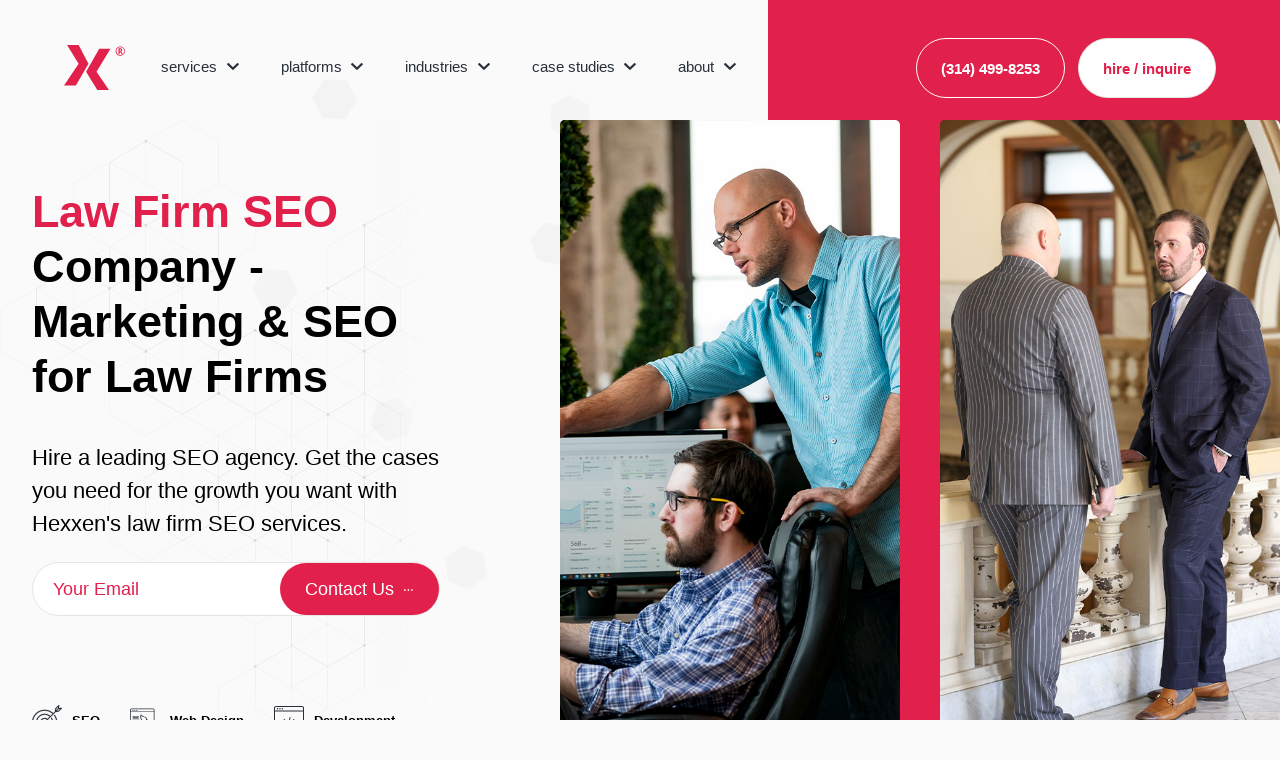

--- FILE ---
content_type: text/html; charset=UTF-8
request_url: https://hexxen.com/law-firm-seo-company/
body_size: 50179
content:

<!DOCTYPE html>

<html lang="en-US" id="html" data-theme="light">

    <head>
      
        <meta charset="UTF-8">
       
        <meta name="viewport" content="width=device-width, initial-scale=1.0, maximum-scale=1.0, user-scalable=no" />
       
        <link rel="profile" href="http://gmpg.org/xfn/11">
       
        <meta name="theme-color" content="#d31111">
       
        <meta name="format-detection" content="telephone=no" />
       
        <meta name='robots' content='index, follow, max-image-preview:large, max-snippet:-1, max-video-preview:-1' />

	<!-- This site is optimized with the Yoast SEO Premium plugin v23.1 (Yoast SEO v26.6) - https://yoast.com/wordpress/plugins/seo/ -->
	<title>Law Firm SEO Company | Legal Marketing Services</title>
	<meta name="description" content="Law Firm SEO Company. Drive revenue and enter a new phase of growth with Hexxen&#039;s customized law firm SEO strategies." />
	<link rel="canonical" href="https://hexxen.com/law-firm-seo-company/" />
	<meta property="og:locale" content="en_US" />
	<meta property="og:type" content="article" />
	<meta property="og:title" content="Law Firm SEO Company" />
	<meta property="og:description" content="Law Firm SEO Company. Drive revenue and enter a new phase of growth with Hexxen&#039;s customized law firm SEO strategies." />
	<meta property="og:url" content="https://hexxen.com/law-firm-seo-company/" />
	<meta property="og:site_name" content="Hexxen" />
	<meta property="article:modified_time" content="2024-08-15T20:10:12+00:00" />
	<meta property="og:image" content="https://hexxen.com/wp-content/uploads/2024/08/Law-Firm-SEO-Company-3.jpg" />
	<meta property="og:image:width" content="768" />
	<meta property="og:image:height" content="1024" />
	<meta property="og:image:type" content="image/jpeg" />
	<meta name="twitter:card" content="summary_large_image" />
	<meta name="twitter:label1" content="Est. reading time" />
	<meta name="twitter:data1" content="28 minutes" />
	<script type="application/ld+json" class="yoast-schema-graph">{"@context":"https://schema.org","@graph":[{"@type":"WebPage","@id":"https://hexxen.com/law-firm-seo-company/","url":"https://hexxen.com/law-firm-seo-company/","name":"Law Firm SEO Company | Legal Marketing Services","isPartOf":{"@id":"https://hexxen.com/#website"},"primaryImageOfPage":{"@id":"https://hexxen.com/law-firm-seo-company/#primaryimage"},"image":{"@id":"https://hexxen.com/law-firm-seo-company/#primaryimage"},"thumbnailUrl":"https://hexxen.com/wp-content/uploads/2024/08/Law-Firm-SEO-Company-3.jpg","datePublished":"2024-08-07T18:20:58+00:00","dateModified":"2024-08-15T20:10:12+00:00","description":"Law Firm SEO Company. Drive revenue and enter a new phase of growth with Hexxen's customized law firm SEO strategies.","breadcrumb":{"@id":"https://hexxen.com/law-firm-seo-company/#breadcrumb"},"inLanguage":"en-US","potentialAction":[{"@type":"ReadAction","target":["https://hexxen.com/law-firm-seo-company/"]}]},{"@type":"ImageObject","inLanguage":"en-US","@id":"https://hexxen.com/law-firm-seo-company/#primaryimage","url":"https://hexxen.com/wp-content/uploads/2024/08/Law-Firm-SEO-Company-3.jpg","contentUrl":"https://hexxen.com/wp-content/uploads/2024/08/Law-Firm-SEO-Company-3.jpg","width":768,"height":1024},{"@type":"BreadcrumbList","@id":"https://hexxen.com/law-firm-seo-company/#breadcrumb","itemListElement":[{"@type":"ListItem","position":1,"name":"Home","item":"https://hexxen.com/"},{"@type":"ListItem","position":2,"name":"Law Firm SEO Company"}]},{"@type":"WebSite","@id":"https://hexxen.com/#website","url":"https://hexxen.com/","name":"Hexxen","description":"Your SUPER-powered WP Engine Site","potentialAction":[{"@type":"SearchAction","target":{"@type":"EntryPoint","urlTemplate":"https://hexxen.com/?s={search_term_string}"},"query-input":{"@type":"PropertyValueSpecification","valueRequired":true,"valueName":"search_term_string"}}],"inLanguage":"en-US"}]}</script>
	<!-- / Yoast SEO Premium plugin. -->


<link rel='dns-prefetch' href='//challenges.cloudflare.com' />
<link rel='dns-prefetch' href='//kit.fontawesome.com' />
<link rel='dns-prefetch' href='//www.googletagmanager.com' />
<link rel='dns-prefetch' href='//stats.wp.com' />
<link rel="alternate" type="application/rss+xml" title="Hexxen &raquo; Feed" href="https://hexxen.com/feed/" />
<link rel="alternate" type="application/rss+xml" title="Hexxen &raquo; Comments Feed" href="https://hexxen.com/comments/feed/" />
<link rel="alternate" title="oEmbed (JSON)" type="application/json+oembed" href="https://hexxen.com/wp-json/oembed/1.0/embed?url=https%3A%2F%2Fhexxen.com%2Flaw-firm-seo-company%2F" />
<link rel="alternate" title="oEmbed (XML)" type="text/xml+oembed" href="https://hexxen.com/wp-json/oembed/1.0/embed?url=https%3A%2F%2Fhexxen.com%2Flaw-firm-seo-company%2F&#038;format=xml" />
<style id='wp-img-auto-sizes-contain-inline-css'>
img:is([sizes=auto i],[sizes^="auto," i]){contain-intrinsic-size:3000px 1500px}
/*# sourceURL=wp-img-auto-sizes-contain-inline-css */
</style>
<style id='wp-block-library-inline-css'>
:root{--wp-block-synced-color:#7a00df;--wp-block-synced-color--rgb:122,0,223;--wp-bound-block-color:var(--wp-block-synced-color);--wp-editor-canvas-background:#ddd;--wp-admin-theme-color:#007cba;--wp-admin-theme-color--rgb:0,124,186;--wp-admin-theme-color-darker-10:#006ba1;--wp-admin-theme-color-darker-10--rgb:0,107,160.5;--wp-admin-theme-color-darker-20:#005a87;--wp-admin-theme-color-darker-20--rgb:0,90,135;--wp-admin-border-width-focus:2px}@media (min-resolution:192dpi){:root{--wp-admin-border-width-focus:1.5px}}.wp-element-button{cursor:pointer}:root .has-very-light-gray-background-color{background-color:#eee}:root .has-very-dark-gray-background-color{background-color:#313131}:root .has-very-light-gray-color{color:#eee}:root .has-very-dark-gray-color{color:#313131}:root .has-vivid-green-cyan-to-vivid-cyan-blue-gradient-background{background:linear-gradient(135deg,#00d084,#0693e3)}:root .has-purple-crush-gradient-background{background:linear-gradient(135deg,#34e2e4,#4721fb 50%,#ab1dfe)}:root .has-hazy-dawn-gradient-background{background:linear-gradient(135deg,#faaca8,#dad0ec)}:root .has-subdued-olive-gradient-background{background:linear-gradient(135deg,#fafae1,#67a671)}:root .has-atomic-cream-gradient-background{background:linear-gradient(135deg,#fdd79a,#004a59)}:root .has-nightshade-gradient-background{background:linear-gradient(135deg,#330968,#31cdcf)}:root .has-midnight-gradient-background{background:linear-gradient(135deg,#020381,#2874fc)}:root{--wp--preset--font-size--normal:16px;--wp--preset--font-size--huge:42px}.has-regular-font-size{font-size:1em}.has-larger-font-size{font-size:2.625em}.has-normal-font-size{font-size:var(--wp--preset--font-size--normal)}.has-huge-font-size{font-size:var(--wp--preset--font-size--huge)}.has-text-align-center{text-align:center}.has-text-align-left{text-align:left}.has-text-align-right{text-align:right}.has-fit-text{white-space:nowrap!important}#end-resizable-editor-section{display:none}.aligncenter{clear:both}.items-justified-left{justify-content:flex-start}.items-justified-center{justify-content:center}.items-justified-right{justify-content:flex-end}.items-justified-space-between{justify-content:space-between}.screen-reader-text{border:0;clip-path:inset(50%);height:1px;margin:-1px;overflow:hidden;padding:0;position:absolute;width:1px;word-wrap:normal!important}.screen-reader-text:focus{background-color:#ddd;clip-path:none;color:#444;display:block;font-size:1em;height:auto;left:5px;line-height:normal;padding:15px 23px 14px;text-decoration:none;top:5px;width:auto;z-index:100000}html :where(.has-border-color){border-style:solid}html :where([style*=border-top-color]){border-top-style:solid}html :where([style*=border-right-color]){border-right-style:solid}html :where([style*=border-bottom-color]){border-bottom-style:solid}html :where([style*=border-left-color]){border-left-style:solid}html :where([style*=border-width]){border-style:solid}html :where([style*=border-top-width]){border-top-style:solid}html :where([style*=border-right-width]){border-right-style:solid}html :where([style*=border-bottom-width]){border-bottom-style:solid}html :where([style*=border-left-width]){border-left-style:solid}html :where(img[class*=wp-image-]){height:auto;max-width:100%}:where(figure){margin:0 0 1em}html :where(.is-position-sticky){--wp-admin--admin-bar--position-offset:var(--wp-admin--admin-bar--height,0px)}@media screen and (max-width:600px){html :where(.is-position-sticky){--wp-admin--admin-bar--position-offset:0px}}

/*# sourceURL=wp-block-library-inline-css */
</style><style id='global-styles-inline-css'>
:root{--wp--preset--aspect-ratio--square: 1;--wp--preset--aspect-ratio--4-3: 4/3;--wp--preset--aspect-ratio--3-4: 3/4;--wp--preset--aspect-ratio--3-2: 3/2;--wp--preset--aspect-ratio--2-3: 2/3;--wp--preset--aspect-ratio--16-9: 16/9;--wp--preset--aspect-ratio--9-16: 9/16;--wp--preset--color--black: #000000;--wp--preset--color--cyan-bluish-gray: #abb8c3;--wp--preset--color--white: #ffffff;--wp--preset--color--pale-pink: #f78da7;--wp--preset--color--vivid-red: #cf2e2e;--wp--preset--color--luminous-vivid-orange: #ff6900;--wp--preset--color--luminous-vivid-amber: #fcb900;--wp--preset--color--light-green-cyan: #7bdcb5;--wp--preset--color--vivid-green-cyan: #00d084;--wp--preset--color--pale-cyan-blue: #8ed1fc;--wp--preset--color--vivid-cyan-blue: #0693e3;--wp--preset--color--vivid-purple: #9b51e0;--wp--preset--gradient--vivid-cyan-blue-to-vivid-purple: linear-gradient(135deg,rgb(6,147,227) 0%,rgb(155,81,224) 100%);--wp--preset--gradient--light-green-cyan-to-vivid-green-cyan: linear-gradient(135deg,rgb(122,220,180) 0%,rgb(0,208,130) 100%);--wp--preset--gradient--luminous-vivid-amber-to-luminous-vivid-orange: linear-gradient(135deg,rgb(252,185,0) 0%,rgb(255,105,0) 100%);--wp--preset--gradient--luminous-vivid-orange-to-vivid-red: linear-gradient(135deg,rgb(255,105,0) 0%,rgb(207,46,46) 100%);--wp--preset--gradient--very-light-gray-to-cyan-bluish-gray: linear-gradient(135deg,rgb(238,238,238) 0%,rgb(169,184,195) 100%);--wp--preset--gradient--cool-to-warm-spectrum: linear-gradient(135deg,rgb(74,234,220) 0%,rgb(151,120,209) 20%,rgb(207,42,186) 40%,rgb(238,44,130) 60%,rgb(251,105,98) 80%,rgb(254,248,76) 100%);--wp--preset--gradient--blush-light-purple: linear-gradient(135deg,rgb(255,206,236) 0%,rgb(152,150,240) 100%);--wp--preset--gradient--blush-bordeaux: linear-gradient(135deg,rgb(254,205,165) 0%,rgb(254,45,45) 50%,rgb(107,0,62) 100%);--wp--preset--gradient--luminous-dusk: linear-gradient(135deg,rgb(255,203,112) 0%,rgb(199,81,192) 50%,rgb(65,88,208) 100%);--wp--preset--gradient--pale-ocean: linear-gradient(135deg,rgb(255,245,203) 0%,rgb(182,227,212) 50%,rgb(51,167,181) 100%);--wp--preset--gradient--electric-grass: linear-gradient(135deg,rgb(202,248,128) 0%,rgb(113,206,126) 100%);--wp--preset--gradient--midnight: linear-gradient(135deg,rgb(2,3,129) 0%,rgb(40,116,252) 100%);--wp--preset--font-size--small: 13px;--wp--preset--font-size--medium: 20px;--wp--preset--font-size--large: 36px;--wp--preset--font-size--x-large: 42px;--wp--preset--spacing--20: 0.44rem;--wp--preset--spacing--30: 0.67rem;--wp--preset--spacing--40: 1rem;--wp--preset--spacing--50: 1.5rem;--wp--preset--spacing--60: 2.25rem;--wp--preset--spacing--70: 3.38rem;--wp--preset--spacing--80: 5.06rem;--wp--preset--shadow--natural: 6px 6px 9px rgba(0, 0, 0, 0.2);--wp--preset--shadow--deep: 12px 12px 50px rgba(0, 0, 0, 0.4);--wp--preset--shadow--sharp: 6px 6px 0px rgba(0, 0, 0, 0.2);--wp--preset--shadow--outlined: 6px 6px 0px -3px rgb(255, 255, 255), 6px 6px rgb(0, 0, 0);--wp--preset--shadow--crisp: 6px 6px 0px rgb(0, 0, 0);}:where(.is-layout-flex){gap: 0.5em;}:where(.is-layout-grid){gap: 0.5em;}body .is-layout-flex{display: flex;}.is-layout-flex{flex-wrap: wrap;align-items: center;}.is-layout-flex > :is(*, div){margin: 0;}body .is-layout-grid{display: grid;}.is-layout-grid > :is(*, div){margin: 0;}:where(.wp-block-columns.is-layout-flex){gap: 2em;}:where(.wp-block-columns.is-layout-grid){gap: 2em;}:where(.wp-block-post-template.is-layout-flex){gap: 1.25em;}:where(.wp-block-post-template.is-layout-grid){gap: 1.25em;}.has-black-color{color: var(--wp--preset--color--black) !important;}.has-cyan-bluish-gray-color{color: var(--wp--preset--color--cyan-bluish-gray) !important;}.has-white-color{color: var(--wp--preset--color--white) !important;}.has-pale-pink-color{color: var(--wp--preset--color--pale-pink) !important;}.has-vivid-red-color{color: var(--wp--preset--color--vivid-red) !important;}.has-luminous-vivid-orange-color{color: var(--wp--preset--color--luminous-vivid-orange) !important;}.has-luminous-vivid-amber-color{color: var(--wp--preset--color--luminous-vivid-amber) !important;}.has-light-green-cyan-color{color: var(--wp--preset--color--light-green-cyan) !important;}.has-vivid-green-cyan-color{color: var(--wp--preset--color--vivid-green-cyan) !important;}.has-pale-cyan-blue-color{color: var(--wp--preset--color--pale-cyan-blue) !important;}.has-vivid-cyan-blue-color{color: var(--wp--preset--color--vivid-cyan-blue) !important;}.has-vivid-purple-color{color: var(--wp--preset--color--vivid-purple) !important;}.has-black-background-color{background-color: var(--wp--preset--color--black) !important;}.has-cyan-bluish-gray-background-color{background-color: var(--wp--preset--color--cyan-bluish-gray) !important;}.has-white-background-color{background-color: var(--wp--preset--color--white) !important;}.has-pale-pink-background-color{background-color: var(--wp--preset--color--pale-pink) !important;}.has-vivid-red-background-color{background-color: var(--wp--preset--color--vivid-red) !important;}.has-luminous-vivid-orange-background-color{background-color: var(--wp--preset--color--luminous-vivid-orange) !important;}.has-luminous-vivid-amber-background-color{background-color: var(--wp--preset--color--luminous-vivid-amber) !important;}.has-light-green-cyan-background-color{background-color: var(--wp--preset--color--light-green-cyan) !important;}.has-vivid-green-cyan-background-color{background-color: var(--wp--preset--color--vivid-green-cyan) !important;}.has-pale-cyan-blue-background-color{background-color: var(--wp--preset--color--pale-cyan-blue) !important;}.has-vivid-cyan-blue-background-color{background-color: var(--wp--preset--color--vivid-cyan-blue) !important;}.has-vivid-purple-background-color{background-color: var(--wp--preset--color--vivid-purple) !important;}.has-black-border-color{border-color: var(--wp--preset--color--black) !important;}.has-cyan-bluish-gray-border-color{border-color: var(--wp--preset--color--cyan-bluish-gray) !important;}.has-white-border-color{border-color: var(--wp--preset--color--white) !important;}.has-pale-pink-border-color{border-color: var(--wp--preset--color--pale-pink) !important;}.has-vivid-red-border-color{border-color: var(--wp--preset--color--vivid-red) !important;}.has-luminous-vivid-orange-border-color{border-color: var(--wp--preset--color--luminous-vivid-orange) !important;}.has-luminous-vivid-amber-border-color{border-color: var(--wp--preset--color--luminous-vivid-amber) !important;}.has-light-green-cyan-border-color{border-color: var(--wp--preset--color--light-green-cyan) !important;}.has-vivid-green-cyan-border-color{border-color: var(--wp--preset--color--vivid-green-cyan) !important;}.has-pale-cyan-blue-border-color{border-color: var(--wp--preset--color--pale-cyan-blue) !important;}.has-vivid-cyan-blue-border-color{border-color: var(--wp--preset--color--vivid-cyan-blue) !important;}.has-vivid-purple-border-color{border-color: var(--wp--preset--color--vivid-purple) !important;}.has-vivid-cyan-blue-to-vivid-purple-gradient-background{background: var(--wp--preset--gradient--vivid-cyan-blue-to-vivid-purple) !important;}.has-light-green-cyan-to-vivid-green-cyan-gradient-background{background: var(--wp--preset--gradient--light-green-cyan-to-vivid-green-cyan) !important;}.has-luminous-vivid-amber-to-luminous-vivid-orange-gradient-background{background: var(--wp--preset--gradient--luminous-vivid-amber-to-luminous-vivid-orange) !important;}.has-luminous-vivid-orange-to-vivid-red-gradient-background{background: var(--wp--preset--gradient--luminous-vivid-orange-to-vivid-red) !important;}.has-very-light-gray-to-cyan-bluish-gray-gradient-background{background: var(--wp--preset--gradient--very-light-gray-to-cyan-bluish-gray) !important;}.has-cool-to-warm-spectrum-gradient-background{background: var(--wp--preset--gradient--cool-to-warm-spectrum) !important;}.has-blush-light-purple-gradient-background{background: var(--wp--preset--gradient--blush-light-purple) !important;}.has-blush-bordeaux-gradient-background{background: var(--wp--preset--gradient--blush-bordeaux) !important;}.has-luminous-dusk-gradient-background{background: var(--wp--preset--gradient--luminous-dusk) !important;}.has-pale-ocean-gradient-background{background: var(--wp--preset--gradient--pale-ocean) !important;}.has-electric-grass-gradient-background{background: var(--wp--preset--gradient--electric-grass) !important;}.has-midnight-gradient-background{background: var(--wp--preset--gradient--midnight) !important;}.has-small-font-size{font-size: var(--wp--preset--font-size--small) !important;}.has-medium-font-size{font-size: var(--wp--preset--font-size--medium) !important;}.has-large-font-size{font-size: var(--wp--preset--font-size--large) !important;}.has-x-large-font-size{font-size: var(--wp--preset--font-size--x-large) !important;}
/*# sourceURL=global-styles-inline-css */
</style>

<style id='classic-theme-styles-inline-css'>
/*! This file is auto-generated */
.wp-block-button__link{color:#fff;background-color:#32373c;border-radius:9999px;box-shadow:none;text-decoration:none;padding:calc(.667em + 2px) calc(1.333em + 2px);font-size:1.125em}.wp-block-file__button{background:#32373c;color:#fff;text-decoration:none}
/*# sourceURL=/wp-includes/css/classic-themes.min.css */
</style>
<link rel='stylesheet' id='wdac-css' href='https://hexxen.com/wp-content/plugins/Ampersand-Plugin-ecosystem/public/css/wdac-public.css?ver=3.0.0' media='all' />
<link rel='stylesheet' id='contact-form-7-css' href='https://hexxen.com/wp-content/plugins/contact-form-7/includes/css/styles.css?ver=6.1.4' media='all' />
<link rel='stylesheet' id='wdac-youtube-lite-youtube-css' href='https://hexxen.com/wp-content/plugins/wdac_youtube/public/css/lite-youtube.css?ver=2.0.0' media='all' />
<link rel='stylesheet' id='ionicons-css' href='https://hexxen.com/wp-content/themes/child/css/ionicons.min.css?ver=2.0.1' media='all' />
<link rel='stylesheet' id='fancybox-style-css' href='https://hexxen.com/wp-content/themes/ampersand/vendor/node_modules/@fancyapps/fancybox/dist/jquery.fancybox.min.css?ver=3.5.7' media='all' />
<link rel='stylesheet' id='wdac-global-css' href='https://hexxen.com/wp-content/themes/child/css/global.min.css?ver=1767029429' media='all' />
<script src="https://hexxen.com/wp-includes/js/jquery/jquery.min.js?ver=3.7.1" id="jquery-core-js"></script>
<script src="https://hexxen.com/wp-includes/js/jquery/jquery-migrate.min.js?ver=3.4.1" id="jquery-migrate-js"></script>
<script src="https://hexxen.com/wp-content/plugins/Ampersand-Plugin-ecosystem/public/js/wdac-public.js?ver=3.0.0" id="wdac-js"></script>
<script src="https://kit.fontawesome.com/52af10cf83.js?ver=2025-05-27" id="font-awesome-js"></script>
<script src="https://hexxen.com/wp-content/themes/child/js/utilities.js?ver=1" id="utilities-js-js"></script>
<script src="https://hexxen.com/wp-content/themes/child/js/swiper-bundle.min.js?ver=8.2.4" id="swiper-js"></script>
<script src="https://hexxen.com/wp-content/themes/child/js/find-and-replace-dom.min.js?ver=0.4.6" id="find-replace-dom-js"></script>

<!-- Google tag (gtag.js) snippet added by Site Kit -->
<!-- Google Analytics snippet added by Site Kit -->
<script src="https://www.googletagmanager.com/gtag/js?id=GT-W6B9WCFP" id="google_gtagjs-js" async></script>
<script id="google_gtagjs-js-after">
window.dataLayer = window.dataLayer || [];function gtag(){dataLayer.push(arguments);}
gtag("set","linker",{"domains":["hexxen.com"]});
gtag("js", new Date());
gtag("set", "developer_id.dZTNiMT", true);
gtag("config", "GT-W6B9WCFP");
//# sourceURL=google_gtagjs-js-after
</script>
<link rel="https://api.w.org/" href="https://hexxen.com/wp-json/" /><link rel="alternate" title="JSON" type="application/json" href="https://hexxen.com/wp-json/wp/v2/pages/6163" /><link rel="EditURI" type="application/rsd+xml" title="RSD" href="https://hexxen.com/xmlrpc.php?rsd" />
<link rel='shortlink' href='https://hexxen.com/?p=6163' />
<meta name="googlesitekit-setup" content="a8df25a4-d380-40fe-8781-edf4544904dd" /><meta name="generator" content="Site Kit by Google 1.168.0" /><!-- HFCM by 99 Robots - Snippet # 2: Meta Tags -->
<meta property=”twitter:account_id” content=”2327794626” />
<meta property=”fb:page_id” content=”100063648366336” />
<meta name=”twitter:site” content=”@hexxenusa” />
<meta name="p:domain_verify" content="57a5d9a1cb770623a6be0d6243a27d0c"/>
<!-- /end HFCM by 99 Robots -->
	<style>img#wpstats{display:none}</style>
		<link rel="icon" href="https://hexxen.com/wp-content/uploads/2022/10/cropped-favicon-32x32.png" sizes="32x32" />
<link rel="icon" href="https://hexxen.com/wp-content/uploads/2022/10/cropped-favicon-192x192.png" sizes="192x192" />
<link rel="apple-touch-icon" href="https://hexxen.com/wp-content/uploads/2022/10/cropped-favicon-180x180.png" />
<meta name="msapplication-TileImage" content="https://hexxen.com/wp-content/uploads/2022/10/cropped-favicon-270x270.png" />

    </head>

    <body class="wp-singular page-template-default page page-id-6163 page-parent wp-theme-ampersand wp-child-theme-child wdac-fixed-header-mobile wdac-fixed-header-desktop wdac-relative">
        <div class="wdac-floating-hex-container">
                        <img src="https://hexxen.com/wp-content/themes/child/images/hex.svg" class="wdac-floating-hex">
                        <img src="https://hexxen.com/wp-content/themes/child/images/hex.svg" class="wdac-floating-hex">
                        <img src="https://hexxen.com/wp-content/themes/child/images/hex.svg" class="wdac-floating-hex">
                        <img src="https://hexxen.com/wp-content/themes/child/images/hex.svg" class="wdac-floating-hex">
                        <img src="https://hexxen.com/wp-content/themes/child/images/hex.svg" class="wdac-floating-hex">
                        <img src="https://hexxen.com/wp-content/themes/child/images/hex.svg" class="wdac-floating-hex">
                        <img src="https://hexxen.com/wp-content/themes/child/images/hex.svg" class="wdac-floating-hex">
                        <img src="https://hexxen.com/wp-content/themes/child/images/hex.svg" class="wdac-floating-hex">
                        <img src="https://hexxen.com/wp-content/themes/child/images/hex.svg" class="wdac-floating-hex">
                        <img src="https://hexxen.com/wp-content/themes/child/images/hex.svg" class="wdac-floating-hex">
                    </div>
        <main id="slideout-panel">
        
            <script>
                // Set the variable for the referrer here, since it might not always be running on the site!
                var wdacReferrer = '[wdac-referrer]';
            </script>
        
            <header id="site-header">

                
<div class="site-header-pillbox-outer wdac-padding-top--25@d wdac-padding-fluid-x--25 wdac-padding-fluid-x--50@xl wdac-height--100">
    <div class="site-header-pillbox-inner wdac-height--100 wdac-flex wdac-flex-middle wdac-padding-fluid-x--25@d">
        <div class="wdac-flex wdac-flex-between wdac-flex-middle wdac-width--100">
            <div class="wdac-flex wdac-flex-between wdac-flex-middle">
                <a id="site-logo" class="site-logo" href="https://hexxen.com"><svg id="a" xmlns="http://www.w3.org/2000/svg" version="1.1" viewBox="0 0 61.3 45.1" class="white primary@d">
  <path d="M35.4,3.7h11.3l-14,23,12.5,18.4h-11.7l-11.3-18.4L35.4,3.7Z" fill="#e1204b" fill-rule="evenodd" />
  <path d="M14.7,0H3.1l11.6,18.9L0,40.6h11.9l12.7-21.7L14.7,0Z" fill="#e1204b" fill-rule="evenodd" />
  <path d="M51.9,6.1c0-.8.2-1.6.6-2.3s1-1.3,1.7-1.7,1.5-.6,2.4-.6,1.6.2,2.3.6,1.3,1,1.7,1.7.6,1.5.6,2.4-.2,1.6-.6,2.3-1,1.3-1.7,1.7-1.5.6-2.4.6-1.7-.2-2.4-.6-1.3-1-1.7-1.7-.6-1.5-.6-2.3ZM52.7,6.1c0,.7.2,1.4.5,2s.8,1.1,1.4,1.4,1.3.5,2,.5,1.4-.2,2-.5,1.1-.8,1.4-1.4.5-1.3.5-2-.2-1.4-.5-2-.8-1.1-1.4-1.4-1.3-.5-2-.5-1.4.2-2,.5-1.1.8-1.4,1.4-.5,1.3-.5,2ZM58.5,5c0,.7-.3,1.2-1,1.5l1.5,2.5h-1.3l-1.2-2.2h-.6v2.2h-1.2V3.3h1.6c.7,0,1.3.1,1.6.4s.5.7.5,1.3ZM56,5.9h.4c.3,0,.5,0,.7-.2s.2-.4.2-.6,0-.5-.2-.6-.4-.2-.7-.2h-.4v1.6Z" fill="#e1204b" />
</svg></a>
                <nav id="main-navigation" class="wdac-nav-menu wdac-padding-fluid-left--15 top wdac-height--100 primary"><ul id="menu-main-menu" class="wp-list-menu wdac-height--100"><li id="menu-item-10"  class="menu-item menu-item-type-custom menu-item-object-custom menu-item-has-children show-arrow mega-menu show-arrow"><a  href="https://hexxen.com/services/">Services</a> <nav class="mega-menu-dropdown wdac-padding-bottom--25 wdac-padding-fluid-x--25 wdac-padding-fluid-x--50@xl"><div class="mega-menu-arrow wdac-z-2"></div><div class="mega-menu-dropdown-inner wdac-relative wdac-z-1"><div class="wdac-padding-fluid-x--25 wdac-padding-fluid-x--50@xl wdac-padding-fluid-y--15 wdac-padding-fluid-y--25@xl">
    <div>
        <div class="wdac-grid medium">
        <div class="wdac-width--20  ">
        <p class="wdac-h4 wdac-text-extrabold wdac-margin-y--0">SEO.</p>
        <p class="wdac-h6 wdac-text-grey wdac-text-extrabold wdac-margin-y--0">/optimize</p>
        <div class="wdac-nav-menu wdac-margin-top--15 wdac-margin-fluid-left---15">
            <ul class="wdac-basic-menu space">
                <li><a href="https://hexxen.com/seo/">SEO</a></li>
                <li><a href="https://hexxen.com/seo/local-seo/">Local SEO</a></li>
                <li><a href="https://hexxen.com/seo/enterprise/">Enterprise SEO</a></li>
                <li><a href="https://hexxen.com/seo/link-building/">Link Building</a></li>
                <li><a href="https://hexxen.com/seo/seo-audits/">SEO Audits</a></li>
                <li><a href="https://hexxen.com/seo/technical/">Technical SEO</a></li>
            </ul>
        </div>
        </div>
        <div class="wdac-width--20  ">
        <p class="wdac-h4 wdac-text-extrabold wdac-margin-y--0">Design.</p>
        <p class="wdac-h6 wdac-text-grey wdac-text-extrabold wdac-margin-y--0">/ create</p>
        <div class="wdac-nav-menu wdac-margin-top--15 wdac-margin-fluid-left---15">
            <ul class="wdac-basic-menu space">
                <li><a href="https://hexxen.com/design/">Design</a></li>
                <li><a href="https://hexxen.com/design/web-design/">Web Design</a></li>
                <li><a href="https://hexxen.com/design/branding/">Branding</a></li>
                <li><a href="https://hexxen.com/design/ui-ux/">UI/UX</a></li>
                <li><a href="https://hexxen.com/design/ecommerce-web-design/">Ecommerce Design</a></li>
                <li><a href="https://hexxen.com/marketing/infographic-design/">Infographic Design</a></li>
            </ul>
        </div>
        </div>
        <div class="wdac-width--20  ">
        <p class="wdac-h4 wdac-text-extrabold wdac-margin-y--0">Develop.</p>
        <p class="wdac-h6 wdac-text-grey wdac-text-extrabold wdac-margin-y--0">/ code</p>
        <div class="wdac-nav-menu wdac-margin-top--15 wdac-margin-fluid-left---15">
            <ul class="wdac-basic-menu space">
                <li><a href="https://hexxen.com/development/">Development</a></li>
                <li><a href="https://hexxen.com/development/apps/">App Development</a></li>
                <li><a href="https://hexxen.com/development/api-development/">API Development</a></li>
                <li><a href="https://hexxen.com/development/custom-software/">Custom Software</a></li>
                <li><a href="https://hexxen.com/development/microservices/">Microservices</a></li>
                <li><a href="https://hexxen.com/development/enterprise-software/">Enterprise Software</a></li>
            </ul>
        </div>
        </div>
        <div class="wdac-width--20  ">
        <p class="wdac-h4 wdac-text-extrabold wdac-margin-y--0">Market.</p>
        <p class="wdac-h6 wdac-text-grey wdac-text-extrabold wdac-margin-y--0">/ leads</p>
        <div class="wdac-nav-menu wdac-margin-top--15 wdac-margin-fluid-left---15">
            <ul class="wdac-basic-menu space">
                <li><a href="https://hexxen.com/marketing/">Marketing</a></li>
                <li><a href="https://hexxen.com/marketing/digital-marketing/">Digital Marketing</a></li>
                <li><a href="https://hexxen.com/marketing/content-marketing/">Content Marketing</a></li>
                <li><a href="https://hexxen.com/marketing/full-service/">Full-Service Marketing</a></li>
                <li><a href="https://hexxen.com/marketing/enterprise-digital-marketing/">Enterprise Digital Marketing</a></li>
                <li><a href="https://hexxen.com/marketing/commercial-video-production/">Media Production</a></li>
            </ul>
        </div>
        </div>
        <div class="wdac-width--20  ">
        <p class="wdac-h4 wdac-text-extrabold wdac-margin-y--0">Agile</p>
        <p class="wdac-h6 wdac-text-grey wdac-text-extrabold wdac-margin-y--0">/ devOps</p>
        <div class="wdac-nav-menu wdac-margin-top--15 wdac-margin-fluid-left---15">
            <ul class="wdac-basic-menu space">
                <li><a href="https://hexxen.com/development/agile-development/">Agile</a></li>
                <li><a href="https://hexxen.com/development/enterprise-architecture/">Enterprise Architecture</a></li>
                <li><a href="https://hexxen.com/development/scrum-team-management/">Scrum Team Management</a></li>
                <li><a href="https://hexxen.com/development/serverless/">Serverless Development</a></li>
                <li><a href="https://hexxen.com/development/software-architecture/">Software Architecture</a></li>
                <li><a href="https://hexxen.com/development/saas/">SaaS</a></li>
            </ul>
        </div>
        </div>
        </div>
    </div>
</div>
<div class="wdac-bg-offwhite wdac-padding-fluid-x--25 wdac-padding-fluid-x--50@xl wdac-padding-fluid-y--15 wdac-padding-fluid-y--25@xl">
    <div class="wdac-grid medium large wdac-flex-end wdac-flex-middle">
        <div class="wdac-width--auto"><a href="https://hexxen.com/services/" class="wdac-button unstyle" rel="follow" target="_self">View all <span class="wdac-visible@l">services</span><i class="icon wdac-text-small wdac-margin-left--15 ion-ios-more"></i></a></div>
        <div class="wdac-width--expand">
            <div class="wdac-grid medium wdac-flex-between wdac-flex-middle">
            <div class="wdac-width--expand  ">
            <h3 class="wdac-h6 wdac-text-semibold wdac-margin-top--0 wdac-margin-bottom--15">Need help immediately? <a href="https://hexxen.com/contact/" class="unstyle wdac-text-primary wdac-text-bold">Get in touch.</a></h3>
            <p class="wdac-margin-y--0 wdac-text-small">Please provide your email address and our team will reach out ASAP.</p>
            <p class="wdac-margin-y--0 wdac-text-small"> We appreciate your interest in our company.</p>
            </div>
            <div class="wdac-width--auto  "><form class="wdac-contact-form wdac-handoff-form"><div class="wdac-form-control wdac-relative internal-submit wdac-flex"><div class="wdac-width--expand"><input class="wdac-input skew wdac-relative wdac-z-1" type="email" placeholder="" value="" name="email"><label class="wdac-input-placeholder wdac-z-2 wdac-text-no-transform@d wdac-text-bold wdac-text-medium@d wdac-text-upper wdac-text-primary">Your Email</label></div><div class="wdac-width--auto"><button type="submit" class="wdac-button smaller-padding">Contact Us<i class="icon wdac-text-small wdac-margin-left--15 ion-ios-more"></i></button></div></div></form></div>
            </div>
        </div>
    </div>
</div>
</div></nav>
<ul class="sub-menu">
<li id="menu-item-3414"  class="menu-item menu-item-type-post_type_archive menu-item-object-seo menu-item-has-children show-arrow"><a  href="https://hexxen.com/seo/">SEO</a> 
	<ul class="sub-menu">
<li id="menu-item-3490"  class="menu-item menu-item-type-custom menu-item-object-custom"><a  href="https://hexxen.com/seo/">SEO</a> </li>
<li id="menu-item-3491"  class="menu-item menu-item-type-custom menu-item-object-custom"><a  href="https://hexxen.com/seo/local-seo/">Local SEO</a> </li>
<li id="menu-item-34774"  class="menu-item menu-item-type-post_type menu-item-object-seo"><a  href="https://hexxen.com/seo/enterprise/">Enterprise SEO</a> </li>
<li id="menu-item-3494"  class="menu-item menu-item-type-custom menu-item-object-custom"><a  href="https://hexxen.com/seo/link-building/">Link Building</a> </li>
<li id="menu-item-3495"  class="menu-item menu-item-type-custom menu-item-object-custom"><a  href="https://hexxen.com/seo/competitor-analysis/">Competitor Analysis</a> </li>
<li id="menu-item-3496"  class="menu-item menu-item-type-custom menu-item-object-custom"><a  href="https://hexxen.com/seo/consulting/">Consulting</a> </li>
	</ul>
</li>
<li id="menu-item-3417"  class="menu-item menu-item-type-custom menu-item-object-custom menu-item-has-children show-arrow"><a  href="https://hexxen.com/design/">Design</a> 
	<ul class="sub-menu">
<li id="menu-item-3498"  class="menu-item menu-item-type-custom menu-item-object-custom"><a  href="https://hexxen.com/design/">Design</a> </li>
<li id="menu-item-3499"  class="menu-item menu-item-type-custom menu-item-object-custom"><a  href="https://hexxen.com/design/web-design/">Web Design</a> </li>
<li id="menu-item-3500"  class="menu-item menu-item-type-custom menu-item-object-custom"><a  href="https://hexxen.com/design/ecommerce-web-design/">Ecommerce Design</a> </li>
<li id="menu-item-3502"  class="menu-item menu-item-type-custom menu-item-object-custom"><a  href="https://hexxen.com/design/landing-page-design/">Landing Page Design</a> </li>
<li id="menu-item-3503"  class="menu-item menu-item-type-custom menu-item-object-custom"><a  href="https://hexxen.com/design/ui-ux/">UI/UX</a> </li>
<li id="menu-item-3504"  class="menu-item menu-item-type-custom menu-item-object-custom"><a  href="https://hexxen.com/marketing/infographic-design/">Infographic Design</a> </li>
	</ul>
</li>
<li id="menu-item-158"  class="menu-item menu-item-type-post_type_archive menu-item-object-development menu-item-has-children show-arrow"><a  href="https://hexxen.com/development/">Development</a> 
	<ul class="sub-menu">
<li id="menu-item-3506"  class="menu-item menu-item-type-custom menu-item-object-custom"><a  href="https://hexxen.com/development/">Development</a> </li>
<li id="menu-item-3507"  class="menu-item menu-item-type-custom menu-item-object-custom"><a  href="https://hexxen.com/development/apps/">App Development</a> </li>
<li id="menu-item-3508"  class="menu-item menu-item-type-custom menu-item-object-custom"><a  href="https://hexxen.com/development/api-development/">API Development</a> </li>
<li id="menu-item-34773"  class="menu-item menu-item-type-post_type menu-item-object-development"><a  href="https://hexxen.com/development/custom-software/">Custom Software</a> </li>
<li id="menu-item-3511"  class="menu-item menu-item-type-custom menu-item-object-custom"><a  href="https://hexxen.com/development/microservices/">Microservices</a> </li>
<li id="menu-item-3509"  class="menu-item menu-item-type-custom menu-item-object-custom"><a  href="https://hexxen.com/development/wordpress/">WordPress Development</a> </li>
	</ul>
</li>
<li id="menu-item-3415"  class="menu-item menu-item-type-post_type_archive menu-item-object-marketing menu-item-has-children show-arrow"><a  href="https://hexxen.com/marketing/">Marketing</a> 
	<ul class="sub-menu">
<li id="menu-item-3497"  class="menu-item menu-item-type-post_type menu-item-object-page"><a  href="https://hexxen.com/marketing/">Marketing</a> </li>
<li id="menu-item-3516"  class="menu-item menu-item-type-custom menu-item-object-custom"><a  href="https://hexxen.com/marketing/digital-marketing/">Digital Marketing</a> </li>
<li id="menu-item-3517"  class="menu-item menu-item-type-custom menu-item-object-custom"><a  href="https://hexxen.com/marketing/content-marketing/">Content Marketing</a> </li>
<li id="menu-item-3518"  class="menu-item menu-item-type-custom menu-item-object-custom"><a  href="https://hexxen.com/marketing/full-service/">Full-Service Marketing</a> </li>
<li id="menu-item-3519"  class="menu-item menu-item-type-custom menu-item-object-custom"><a  href="https://hexxen.com/marketing/commercial-photography/">Photography</a> </li>
<li id="menu-item-3520"  class="menu-item menu-item-type-custom menu-item-object-custom"><a  href="https://hexxen.com/marketing/commercial-video-production/">Media Production</a> </li>
	</ul>
</li>
<li id="menu-item-3416"  class="menu-item menu-item-type-custom menu-item-object-custom menu-item-has-children show-arrow"><a  href="https://hexxen.com/development/agile-development/">Agile</a> 
	<ul class="sub-menu">
<li id="menu-item-3521"  class="menu-item menu-item-type-custom menu-item-object-custom"><a  href="https://hexxen.com/development/agile-development/">Agile</a> </li>
<li id="menu-item-3522"  class="menu-item menu-item-type-custom menu-item-object-custom"><a  href="https://hexxen.com/development/enterprise-architecture/">Enterprise Architecture</a> </li>
<li id="menu-item-3523"  class="menu-item menu-item-type-custom menu-item-object-custom"><a  href="https://hexxen.com/development/scrum-team-management/">Scrum Team Management</a> </li>
<li id="menu-item-3524"  class="menu-item menu-item-type-custom menu-item-object-custom"><a  href="https://hexxen.com/development/serverless/">Serverless Development</a> </li>
<li id="menu-item-3525"  class="menu-item menu-item-type-custom menu-item-object-custom"><a  href="https://hexxen.com/development/software-architecture/">Software Architecture</a> </li>
<li id="menu-item-3526"  class="menu-item menu-item-type-custom menu-item-object-custom"><a  href="https://hexxen.com/development/saas/">SaaS</a> </li>
	</ul>
</li>
<li id="menu-item-3514"  class="menu-item menu-item-type-custom menu-item-object-custom"><a  href="https://hexxen.com/services/">View All Services</a> </li>
</ul>
</li>
<li id="menu-item-173"  class="menu-item menu-item-type-post_type menu-item-object-page menu-item-has-children show-arrow mega-menu show-arrow"><a  href="https://hexxen.com/platforms/">Platforms</a> <nav class="mega-menu-dropdown wdac-padding-bottom--25 wdac-padding-fluid-x--25 wdac-padding-fluid-x--50@xl"><div class="mega-menu-arrow wdac-z-2"></div><div class="mega-menu-dropdown-inner wdac-relative wdac-z-1"><div class="wdac-padding-fluid-x--25 wdac-padding-fluid-x--50@xl wdac-padding-fluid-y--15 wdac-padding-fluid-y--25@xl">
    <div class="wdac-grid medium">
    <div class="wdac-width--33  ">
    <div class="wdac-margin-bottom--50">
        <div class="wdac-grid wdac-flex-between wdac-flex-middle">
            <div class="wdac-width--auto">
                <h3 class="wdac-h4 wdac-text-black wdac-margin-y--0">Platforms</h3>
            </div>
            <div class="wdac-width--auto">
                <p class="wdac-margin-y--0"><a href="https://hexxen.com/platforms/" class="wdac-text-primary wdac-text-extrabold unstyle wdac-text-small">View All <i class="ion-ios-arrow-forward"></i></a></p>
            </div>
        </div>
    </div>
    <div class="wdac-nav-menu wdac-border-grey wdac-border-top wdac-border-bottom wdac-padding-y--50"><ul id="menu-platforms-desktop" class="wdac-basic-menu space split"><li id="menu-item-37" class="menu-item menu-item-type-custom menu-item-object-custom menu-item-37"><a href="https://hexxen.com/development/wordpress/">WordPress</a></li>
<li id="menu-item-38" class="menu-item menu-item-type-custom menu-item-object-custom menu-item-38"><a href="https://hexxen.com/development/shopify/">Shopify</a></li>
<li id="menu-item-39" class="menu-item menu-item-type-custom menu-item-object-custom menu-item-39"><a href="https://hexxen.com/development/magento-adobe-commerce/">Adobe Commerce</a></li>
<li id="menu-item-40" class="menu-item menu-item-type-custom menu-item-object-custom menu-item-40"><a href="https://hexxen.com/development/microsoft-azure/">Azure</a></li>
<li id="menu-item-41" class="menu-item menu-item-type-custom menu-item-object-custom menu-item-41"><a href="https://hexxen.com/development/google-cloud/">Google Cloud</a></li>
<li id="menu-item-42" class="menu-item menu-item-type-custom menu-item-object-custom menu-item-42"><a href="https://hexxen.com/development/php-laravel/">PHP / Laravel</a></li>
<li id="menu-item-43" class="menu-item menu-item-type-custom menu-item-object-custom menu-item-43"><a href="https://hexxen.com/development/aws/">AWS</a></li>
<li id="menu-item-44" class="menu-item menu-item-type-custom menu-item-object-custom menu-item-44"><a href="https://hexxen.com/development/ios/">iOS</a></li>
<li id="menu-item-45" class="menu-item menu-item-type-custom menu-item-object-custom menu-item-45"><a href="https://hexxen.com/development/microsoft-dynamics/">Microsoft Dynamics</a></li>
<li id="menu-item-46" class="menu-item menu-item-type-custom menu-item-object-custom menu-item-46"><a href="https://hexxen.com/development/android/">Android</a></li>
<li id="menu-item-2308" class="menu-item menu-item-type-custom menu-item-object-custom menu-item-2308"><a href="https://hexxen.com/development/salesforce/">Salesforce</a></li>
<li id="menu-item-2309" class="menu-item menu-item-type-custom menu-item-object-custom menu-item-2309"><a href="https://hexxen.com/development/node/">Node.js</a></li>
</ul></div>
    </div>
    <div class="wdac-width--33  ">
    <div class="wdac-card wdac-height--100 wdac-bg-grey wdac-relative">
        <a href="https://hexxen.com/development/api-development/" class="wdac-overlay-link unstyle">API Development</a>
        <div class="inner wdac-width--100 wdac-height--100">
            <div class="wdac-width--100 wdac-height--100 wdac-text-center wdac-padding--50 wdac-flex wdac-flex-middle wdac-overlay-hover-bg-primary">
                <div class="wdac-width--100">
                    <div class="wdac-icon-container-hover-white wdac-icon-container--200 wdac-margin-center wdac-margin-bottom--25">
                        <img wdac-svg class="wdac-hidden" data-src="https://hexxen.com/wp-content/uploads/2022/06/lightbulb.svg" data-class="" />
                    </div>
                    <h3 class="wdac-h5 wdac-margin-y--0 wdac-text-extrabold wdac-overlay-hover-text-white">API Development</h3>
                    <p class="wdac-text-small wdac-margin-bottom--0 wdac-overlay-hover-text-white">Custom API development for any need, tracking, or platform.</p>
                </div>
            </div>
        </div>
    </div>
    </div>
    <div class="wdac-width--33  ">
    <div class="wdac-card wdac-height--100 wdac-bg-grey wdac-relative">
        <a href="https://hexxen.com/development/software-automation/" class="wdac-overlay-link unstyle">Software Automation</a>
        <div class="inner wdac-width--100 wdac-height--100">
            <div class="wdac-width--100 wdac-height--100 wdac-text-center wdac-padding--50 wdac-flex wdac-flex-middle wdac-overlay-hover-bg-primary">
                <div class="wdac-width--100">
                    <div class="wdac-icon-container-hover-white wdac-icon-container--200 wdac-margin-center wdac-margin-bottom--25">
                        <img wdac-svg class="wdac-hidden" data-src="https://hexxen.com/wp-content/uploads/2022/06/rocket.svg" data-class="" />
                    </div>
                    <h3 class="wdac-h5 wdac-margin-y--0 wdac-text-extrabold wdac-overlay-hover-text-white">Software Automation</h3>
                    <p class="wdac-text-small wdac-margin-bottom--0 wdac-overlay-hover-text-white">Software automation and integration to save time and costs.</p>
                </div>
            </div>
        </div>
    </div>
    </div>
    </div>
</div>
<div class="wdac-bg-offwhite wdac-padding-fluid-x--25 wdac-padding-fluid-x--50@xl wdac-padding-fluid-y--15 wdac-padding-fluid-y--25@xl">
    <div class="wdac-grid wdac-flex-between wdac-flex-middle">
    <div class="wdac-width--auto  ">
    <h3 class="wdac-h6 wdac-text-semibold wdac-margin-top--0 wdac-margin-bottom--15">Need help immediately? <a href="https://hexxen.com/contact/" class="unstyle wdac-text-primary wdac-text-bold">Get in touch.</a></h3>
    <p class="wdac-margin-y--0 wdac-text-small">Please provide your email address and our team will reach out ASAP.</p>
    <p class="wdac-margin-y--0 wdac-text-small"> We appreciate your interest in our company.</p>
    </div>
    <div class="wdac-width--auto  ">
    <form class="wdac-contact-form wdac-handoff-form"><div class="wdac-form-control wdac-relative internal-submit wdac-flex"><div class="wdac-width--expand"><input class="wdac-input skew wdac-relative wdac-z-1" type="email" placeholder="" value="" name="email"><label class="wdac-input-placeholder wdac-z-2 wdac-text-no-transform@d wdac-text-bold wdac-text-medium@d wdac-text-upper wdac-text-primary">Your Email</label></div><div class="wdac-width--auto"><button type="submit" class="wdac-button smaller-padding">Contact Us<i class="icon wdac-text-small wdac-margin-left--15 ion-ios-more"></i></button></div></div></form>
    </div>
    </div>
</div>
</div></nav>
<ul class="sub-menu">
<li id="menu-item-3418"  class="menu-item menu-item-type-custom menu-item-object-custom"><a  href="https://hexxen.com/development/wordpress/">WordPress</a> </li>
<li id="menu-item-3419"  class="menu-item menu-item-type-custom menu-item-object-custom"><a  href="https://hexxen.com/development/magento-adobe-commerce/">Adobe Commerce</a> </li>
<li id="menu-item-3420"  class="menu-item menu-item-type-custom menu-item-object-custom"><a  href="https://hexxen.com/development/google-cloud/">Google Cloud</a> </li>
<li id="menu-item-3421"  class="menu-item menu-item-type-custom menu-item-object-custom"><a  href="https://hexxen.com/development/aws/">AWS</a> </li>
<li id="menu-item-3422"  class="menu-item menu-item-type-custom menu-item-object-custom"><a  href="https://hexxen.com/development/microsoft-dynamics/">Microsoft Dynamics</a> </li>
<li id="menu-item-3423"  class="menu-item menu-item-type-custom menu-item-object-custom"><a  href="https://hexxen.com/development/salesforce/">Salesforce</a> </li>
<li id="menu-item-3424"  class="menu-item menu-item-type-custom menu-item-object-custom"><a  href="https://hexxen.com/development/shopify/">Shopify</a> </li>
<li id="menu-item-3425"  class="menu-item menu-item-type-custom menu-item-object-custom"><a  href="https://hexxen.com/development/microsoft-azure/">Azure</a> </li>
<li id="menu-item-3426"  class="menu-item menu-item-type-custom menu-item-object-custom"><a  href="https://hexxen.com/development/php-laravel/">PHP / Laravel</a> </li>
<li id="menu-item-3427"  class="menu-item menu-item-type-custom menu-item-object-custom"><a  href="https://hexxen.com/development/ios/">iOS</a> </li>
<li id="menu-item-3428"  class="menu-item menu-item-type-custom menu-item-object-custom"><a  href="https://hexxen.com/development/android/">Android</a> </li>
<li id="menu-item-3429"  class="menu-item menu-item-type-custom menu-item-object-custom"><a  href="https://hexxen.com/development/node/">Node.js</a> </li>
<li id="menu-item-3527"  class="menu-item menu-item-type-custom menu-item-object-custom"><a  href="https://hexxen.com/Platforms/">View All Platforms</a> </li>
</ul>
</li>
<li id="menu-item-159"  class="menu-item menu-item-type-post_type_archive menu-item-object-industry menu-item-has-children show-arrow mega-menu show-arrow"><a  href="https://hexxen.com/industries/">Industries</a> <nav class="mega-menu-dropdown wdac-padding-bottom--25 wdac-padding-fluid-x--25 wdac-padding-fluid-x--50@xl"><div class="mega-menu-arrow wdac-z-2"></div><div class="mega-menu-dropdown-inner wdac-relative wdac-z-1"><div class="wdac-padding-fluid-x--25 wdac-padding-fluid-x--50@xl wdac-padding-fluid-y--15 wdac-padding-fluid-y--25@xl">
    <div class="">
        <div class="wdac-grid wdac-flex-between wdac-flex-middle">
            <div class="wdac-width--auto">
                <div class="wdac-grid wdac-flex-middle">
                    <div class="wdac-width--auto wdac-flex wdac-flex-middle"><h3 class="wdac-h4 wdac-text-black wdac-margin-y--0">Industries</h3></div>
                    <div class="wdac-width--auto wdac-flex wdac-flex-middle"><p class="wdac-text-dark-grey wdac-text-medium wdac-margin-y--0"> / who we help</p></div>
                </div>
            </div>
            <div class="wdac-width--auto">
                <p class="wdac-margin-y--0"><a href="https://hexxen.com/industries/" class="wdac-text-primary wdac-text-extrabold unstyle wdac-text-small">View All Industries <i class="ion-ios-arrow-forward"></i></a></p>
            </div>
        </div>
        <hr class="wdac-margin-top--50 wdac-margin-bottom--0" />
    </div>
    <div class="wdac-grid small medium@d"><div class="wdac-width--50 wdac-width--25@d wdac-margin-top--25 wdac-margin-top--50@d"><div class="wdac-relative wdac-width--100 wdac-height--100">    <a class="wdac-overlay-link unstyle" href="https://hexxen.com/industries/legal-industry/" title="Legal Industry">Legal Industry</a>    <div class="inner wdac-width--100 wdac-height--100">      <div class="wdac-padding--25 wdac-padding--50@d wdac-height--100 wdac-card sharp wdac-bg-white wdac-flex wdac-flex-middle wdac-flex-center wdac-overlay-hover-raise wdac-overlay-hover-bg-primary">              <div class="wdac-flex wdac-flex-column wdac-flex-middle">                  <div class="wdac-icon-container--100 no-min-height">                        <div class="wdac-img-frame-1-1"><img wdac-svg class="wdac-hidden" data-src="https://hexxen.com/wp-content/uploads/2022/07/Legal-icon.svg" data-class="wdac-absolute wdac-svg-fill-black wdac-overlay-hover-svg-fill-white wdac-top wdac-left wdac-height--100 wdac-width--100 wdac-img-contain" />                        </div>                  </div>                  <p class="wdac-margin-top--25 wdac-text-center wdac-margin-bottom--0 wdac-overlay-hover-text-white wdac-text-bold">Legal Industry</p>              </div>          </div>    </div></div></div><div class="wdac-width--50 wdac-width--25@d wdac-margin-top--25 wdac-margin-top--50@d"><div class="wdac-relative wdac-width--100 wdac-height--100">    <a class="wdac-overlay-link unstyle" href="https://hexxen.com/industries/home-services/" title="Home Services">Home Services</a>    <div class="inner wdac-width--100 wdac-height--100">      <div class="wdac-padding--25 wdac-padding--50@d wdac-height--100 wdac-card sharp wdac-bg-white wdac-flex wdac-flex-middle wdac-flex-center wdac-overlay-hover-raise wdac-overlay-hover-bg-primary">              <div class="wdac-flex wdac-flex-column wdac-flex-middle">                  <div class="wdac-icon-container--100 no-min-height">                        <div class="wdac-img-frame-1-1"><img wdac-svg class="wdac-hidden" data-src="https://hexxen.com/wp-content/uploads/2023/11/home-service-icons.svg" data-class="wdac-absolute wdac-svg-fill-black wdac-overlay-hover-svg-fill-white wdac-top wdac-left wdac-height--100 wdac-width--100 wdac-img-contain" />                        </div>                  </div>                  <p class="wdac-margin-top--25 wdac-text-center wdac-margin-bottom--0 wdac-overlay-hover-text-white wdac-text-bold">Home Services</p>              </div>          </div>    </div></div></div><div class="wdac-width--50 wdac-width--25@d wdac-margin-top--25 wdac-margin-top--50@d"><div class="wdac-relative wdac-width--100 wdac-height--100">    <a class="wdac-overlay-link unstyle" href="https://hexxen.com/industries/healthcare/" title="Healthcare">Healthcare</a>    <div class="inner wdac-width--100 wdac-height--100">      <div class="wdac-padding--25 wdac-padding--50@d wdac-height--100 wdac-card sharp wdac-bg-white wdac-flex wdac-flex-middle wdac-flex-center wdac-overlay-hover-raise wdac-overlay-hover-bg-primary">              <div class="wdac-flex wdac-flex-column wdac-flex-middle">                  <div class="wdac-icon-container--100 no-min-height">                        <div class="wdac-img-frame-1-1"><img wdac-svg class="wdac-hidden" data-src="https://hexxen.com/wp-content/uploads/2023/07/healthcare-icon.svg" data-class="wdac-absolute wdac-svg-fill-black wdac-overlay-hover-svg-fill-white wdac-top wdac-left wdac-height--100 wdac-width--100 wdac-img-contain" />                        </div>                  </div>                  <p class="wdac-margin-top--25 wdac-text-center wdac-margin-bottom--0 wdac-overlay-hover-text-white wdac-text-bold">Healthcare</p>              </div>          </div>    </div></div></div><div class="wdac-width--50 wdac-width--25@d wdac-margin-top--25 wdac-margin-top--50@d"><div class="wdac-relative wdac-width--100 wdac-height--100">    <a class="wdac-overlay-link unstyle" href="https://hexxen.com/industries/franchises/" title="Franchises">Franchises</a>    <div class="inner wdac-width--100 wdac-height--100">      <div class="wdac-padding--25 wdac-padding--50@d wdac-height--100 wdac-card sharp wdac-bg-white wdac-flex wdac-flex-middle wdac-flex-center wdac-overlay-hover-raise wdac-overlay-hover-bg-primary">              <div class="wdac-flex wdac-flex-column wdac-flex-middle">                  <div class="wdac-icon-container--100 no-min-height">                        <div class="wdac-img-frame-1-1"><img wdac-svg class="wdac-hidden" data-src="https://hexxen.com/wp-content/uploads/2023/10/franchises-1.svg" data-class="wdac-absolute wdac-svg-fill-black wdac-overlay-hover-svg-fill-white wdac-top wdac-left wdac-height--100 wdac-width--100 wdac-img-contain" />                        </div>                  </div>                  <p class="wdac-margin-top--25 wdac-text-center wdac-margin-bottom--0 wdac-overlay-hover-text-white wdac-text-bold">Franchises</p>              </div>          </div>    </div></div></div><div class="wdac-width--50 wdac-width--25@d wdac-margin-top--25 wdac-margin-top--50@d"><div class="wdac-relative wdac-width--100 wdac-height--100">    <a class="wdac-overlay-link unstyle" href="https://hexxen.com/industries/manufacturing/" title="Manufacturing">Manufacturing</a>    <div class="inner wdac-width--100 wdac-height--100">      <div class="wdac-padding--25 wdac-padding--50@d wdac-height--100 wdac-card sharp wdac-bg-white wdac-flex wdac-flex-middle wdac-flex-center wdac-overlay-hover-raise wdac-overlay-hover-bg-primary">              <div class="wdac-flex wdac-flex-column wdac-flex-middle">                  <div class="wdac-icon-container--100 no-min-height">                        <div class="wdac-img-frame-1-1"><img wdac-svg class="wdac-hidden" data-src="https://hexxen.com/wp-content/uploads/2023/10/Manufacturing.svg" data-class="wdac-absolute wdac-svg-fill-black wdac-overlay-hover-svg-fill-white wdac-top wdac-left wdac-height--100 wdac-width--100 wdac-img-contain" />                        </div>                  </div>                  <p class="wdac-margin-top--25 wdac-text-center wdac-margin-bottom--0 wdac-overlay-hover-text-white wdac-text-bold">Manufacturing</p>              </div>          </div>    </div></div></div><div class="wdac-width--50 wdac-width--25@d wdac-margin-top--25 wdac-margin-top--50@d"><div class="wdac-relative wdac-width--100 wdac-height--100">    <a class="wdac-overlay-link unstyle" href="https://hexxen.com/industries/financial-services/" title="Financial Services">Financial Services</a>    <div class="inner wdac-width--100 wdac-height--100">      <div class="wdac-padding--25 wdac-padding--50@d wdac-height--100 wdac-card sharp wdac-bg-white wdac-flex wdac-flex-middle wdac-flex-center wdac-overlay-hover-raise wdac-overlay-hover-bg-primary">              <div class="wdac-flex wdac-flex-column wdac-flex-middle">                  <div class="wdac-icon-container--100 no-min-height">                        <div class="wdac-img-frame-1-1"><img wdac-svg class="wdac-hidden" data-src="https://hexxen.com/wp-content/uploads/2023/07/finance.svg" data-class="wdac-absolute wdac-svg-fill-black wdac-overlay-hover-svg-fill-white wdac-top wdac-left wdac-height--100 wdac-width--100 wdac-img-contain" />                        </div>                  </div>                  <p class="wdac-margin-top--25 wdac-text-center wdac-margin-bottom--0 wdac-overlay-hover-text-white wdac-text-bold">Financial Services</p>              </div>          </div>    </div></div></div><div class="wdac-width--50 wdac-width--25@d wdac-margin-top--25 wdac-margin-top--50@d"><div class="wdac-relative wdac-width--100 wdac-height--100">    <a class="wdac-overlay-link unstyle" href="https://hexxen.com/industries/education/" title="Education">Education</a>    <div class="inner wdac-width--100 wdac-height--100">      <div class="wdac-padding--25 wdac-padding--50@d wdac-height--100 wdac-card sharp wdac-bg-white wdac-flex wdac-flex-middle wdac-flex-center wdac-overlay-hover-raise wdac-overlay-hover-bg-primary">              <div class="wdac-flex wdac-flex-column wdac-flex-middle">                  <div class="wdac-icon-container--100 no-min-height">                        <div class="wdac-img-frame-1-1"><img wdac-svg class="wdac-hidden" data-src="https://hexxen.com/wp-content/uploads/2023/11/Education.svg" data-class="wdac-absolute wdac-svg-fill-black wdac-overlay-hover-svg-fill-white wdac-top wdac-left wdac-height--100 wdac-width--100 wdac-img-contain" />                        </div>                  </div>                  <p class="wdac-margin-top--25 wdac-text-center wdac-margin-bottom--0 wdac-overlay-hover-text-white wdac-text-bold">Education</p>              </div>          </div>    </div></div></div><div class="wdac-width--50 wdac-width--25@d wdac-margin-top--25 wdac-margin-top--50@d"><div class="wdac-relative wdac-width--100 wdac-height--100">    <a class="wdac-overlay-link unstyle" href="https://hexxen.com/industries/direct-to-consumer-dtc/" title="Direct-to-Consumer (DTC)">Direct-to-Consumer (DTC)</a>    <div class="inner wdac-width--100 wdac-height--100">      <div class="wdac-padding--25 wdac-padding--50@d wdac-height--100 wdac-card sharp wdac-bg-white wdac-flex wdac-flex-middle wdac-flex-center wdac-overlay-hover-raise wdac-overlay-hover-bg-primary">              <div class="wdac-flex wdac-flex-column wdac-flex-middle">                  <div class="wdac-icon-container--100 no-min-height">                        <div class="wdac-img-frame-1-1"><img wdac-svg class="wdac-hidden" data-src="https://hexxen.com/wp-content/uploads/2023/11/dtc2.svg" data-class="wdac-absolute wdac-svg-fill-black wdac-overlay-hover-svg-fill-white wdac-top wdac-left wdac-height--100 wdac-width--100 wdac-img-contain" />                        </div>                  </div>                  <p class="wdac-margin-top--25 wdac-text-center wdac-margin-bottom--0 wdac-overlay-hover-text-white wdac-text-bold">Direct-to-Consumer (DTC)</p>              </div>          </div>    </div></div></div></div>
</div>
<div class="wdac-bg-offwhite wdac-padding-fluid-x--25 wdac-padding-fluid-x--50@xl wdac-padding-fluid-y--15 wdac-padding-fluid-y--25@xl">
    <div class="wdac-grid wdac-flex-between wdac-flex-middle">
        <div class="wdac-width--auto  ">
            <h3 class="wdac-h6 wdac-text-semibold wdac-margin-top--0 wdac-margin-bottom--15">Need help immediately? <a href="https://hexxen.com/contact/" class="unstyle wdac-text-primary wdac-text-bold">Get in touch.</a></h3>
            <p class="wdac-margin-y--0 wdac-text-small">Please provide your email address and our team will reach out ASAP.</p>
            <p class="wdac-margin-y--0 wdac-text-small"> We appreciate your interest in our company.</p>
        </div>
        <div class="wdac-width--auto  ">
            <form class="wdac-contact-form wdac-handoff-form"><div class="wdac-form-control wdac-relative internal-submit wdac-flex"><div class="wdac-width--expand"><input class="wdac-input skew wdac-relative wdac-z-1" type="email" placeholder="" value="" name="email"><label class="wdac-input-placeholder wdac-z-2 wdac-text-no-transform@d wdac-text-bold wdac-text-medium@d wdac-text-upper wdac-text-primary">Your Email</label></div><div class="wdac-width--auto"><button type="submit" class="wdac-button smaller-padding">Contact Us<i class="icon wdac-text-small wdac-margin-left--15 ion-ios-more"></i></button></div></div></form>
        </div>
    </div>
</div>
</div></nav>
<ul class="sub-menu">
<li id="menu-item-169"  class="menu-item menu-item-type-post_type menu-item-object-industry"><a  href="https://hexxen.com/industries/legal-industry/">Law Firms</a> </li>
<li id="menu-item-811"  class="menu-item menu-item-type-custom menu-item-object-custom"><a  href="https://hexxen.com/industries/home-services/">Home Services</a> </li>
<li id="menu-item-809"  class="menu-item menu-item-type-custom menu-item-object-custom"><a  href="https://hexxen.com/industries/healthcare/">Healthcare</a> </li>
<li id="menu-item-808"  class="menu-item menu-item-type-custom menu-item-object-custom"><a  href="https://hexxen.com/industries/franchises/">Franchises</a> </li>
<li id="menu-item-810"  class="menu-item menu-item-type-custom menu-item-object-custom"><a  href="https://hexxen.com/industries/manufacturing/">Manufacturing</a> </li>
<li id="menu-item-807"  class="menu-item menu-item-type-custom menu-item-object-custom"><a  href="https://hexxen.com/industries/financial-services/">Financial Services</a> </li>
<li id="menu-item-1240"  class="menu-item menu-item-type-custom menu-item-object-custom"><a  href="https://hexxen.com/industries/education/">Education</a> </li>
<li id="menu-item-3430"  class="menu-item menu-item-type-custom menu-item-object-custom"><a  href="https://hexxen.com/industries/direct-to-consumer-dtc/">Direct-to-Consumer (DTC)</a> </li>
<li id="menu-item-3515"  class="menu-item menu-item-type-custom menu-item-object-custom"><a  href="https://hexxen.com/industries/">View All Industries</a> </li>
</ul>
</li>
<li id="menu-item-164"  class="menu-item menu-item-type-post_type_archive menu-item-object-case-study menu-item-has-children show-arrow mega-menu show-arrow"><a  href="https://hexxen.com/case-studies/">Case Studies</a> <nav class="mega-menu-dropdown wdac-padding-bottom--25 wdac-padding-fluid-x--25 wdac-padding-fluid-x--50@xl"><div class="mega-menu-arrow wdac-z-2"></div><div class="mega-menu-dropdown-inner wdac-relative wdac-z-1"><div class="wdac-padding-fluid-x--25 wdac-padding-fluid-x--50@xl wdac-padding-fluid-y--15 wdac-padding-fluid-y--25@xl">
    <div class="wdac-grid xlarge">
    <div class="wdac-width--50  ">
    <div class="wdac-grid wdac-flex-between wdac-flex-middle">
        <div class="wdac-width--auto">
            <h3 class="wdac-h4 wdac-text-black wdac-margin-y--0">Featured</h3>
        </div>
        <div class="wdac-width--auto">
            <p class="wdac-margin-y--0"><a href="https://hexxen.com/case-studies/burger-law/" class="wdac-text-primary wdac-text-extrabold unstyle wdac-text-small">View Case Study <i class="ion-ios-arrow-forward"></i></a></p>
        </div>
    </div>
    <hr class="wdac-margin-y--50" />
    </div>
    <div class="wdac-width--50  ">
    <div class="wdac-grid wdac-flex-between wdac-flex-middle">
        <div class="wdac-width--auto">
            <h3 class="wdac-h4 wdac-text-black wdac-margin-y--0">Portfolio</h3>
        </div>
        <div class="wdac-width--auto">
            <p class="wdac-margin-y--0"><a href="https://hexxen.com/case-studies/" class="wdac-text-primary wdac-text-extrabold unstyle wdac-text-small">View All <i class="ion-ios-arrow-forward"></i></a></p>
        </div>
    </div>
    <hr class="wdac-margin-y--50" />
    </div>
    <div class="wdac-width--50  ">
    <div class="wdac-relative wdac-width--100 wdac-height--100 wdac-card sharp no-min-height wdac-hover-raise wdac-hover-shadow">
        <a href="https://hexxen.com/case-studies/burger-law/" class="wdac-overlay-link unstyle">Burger Law Case Study</a>
        <img loading="lazy" data-src="https://hexxen.com/wp-content/uploads/2022/10/burger-law-group-1.jpg" alt="Burger Law Case Study" class="wdac-img wdac-absolute wdac-top wdac-left wdac-width--100 wdac-height--100 wdac-lazy-load " />
        <div class="wdac-absolute wdac-bottom wdac-left wdac-width--100 wdac-padding-fluid-x--25 wdac-padding-fluid-y--15 wdac-bg-primary">
            <div class="wdac-grid wdac-z-2 wdac-relative">
                <div class="wdac-width--expand">
                    <h3 class="wdac-h6 wdac-text-semibold wdac-margin-y--0 wdac-text-white">Burger Law Firm</h3>
                </div>
                <div class="wdac-width--auto wdac-flex wdac-flex-items-end">
                    <a href="https://hexxen.com/case-studies/burger-law/" class="unstyle wdac-button smaller smaller-padding white visible-on-active" rel="follow noopener" target="_self">View</a>
                </div>
            </div>
        </div>
    </div>
    </div>
    <div class="wdac-width--50  divider">
    <div class="wdac-portfolio-item wdac-relative">
        <a href="https://hexxen.com/case-studies/combs-waterkotte/" class="unstyle wdac-overlay-link">Combs Waterkotte</a>
        <div class="inner">
            <div class="wdac-grid medium">
                <div class="wdac-width--auto">
                    <div class="wdac-icon-container--250">
                        <div class="wdac-img-frame-4-3 wdac-card sharp no-min-height wdac-hover-raise wdac-overlay-hover-raise wdac-overlay-hover-shadow">
                            <img loading="lazy" data-src="https://hexxen.com/wp-content/uploads/2024/02/combs-waterkotte.jpg" alt="Combs Waterkotte Case Study" class="wdac-img wdac-absolute wdac-top wdac-left wdac-width--100 wdac-height--100 wdac-lazy-load " />
                        </div>
                    </div>
                </div>
                <div class="wdac-width--expand wdac-flex wdac-flex-middle">
                    <div>
                        <h3 class="wdac-h6 wdac-text-semibold wdac-margin-y--0 wdac-overlay-hover-text-primary">Combs Waterkotte</h3>
                        <p class="wdac-text-small wdac-margin-micro-top">Criminal Defense Attorneys</p>
                    </div>
                </div>
            </div>
        </div>
    </div>
    <div class="wdac-portfolio-item wdac-relative wdac-margin-top--50">
        <a href="https://hexxen.com/case-studies/counsilman-hunsaker/" class="unstyle wdac-overlay-link">Counsilman Hunsaker</a>
        <div class="inner">
            <div class="wdac-grid medium">
                <div class="wdac-width--auto">
                    <div class="wdac-icon-container--250">
                        <div class="wdac-img-frame-4-3 wdac-card sharp no-min-height wdac-hover-raise wdac-overlay-hover-raise wdac-overlay-hover-shadow">
                            <img loading="lazy" data-src="https://hexxen.com/wp-content/uploads/2024/03/industrial-web-design-company.jpg" alt="Counsilman Hunsaker Case Study" class="wdac-img wdac-absolute wdac-top wdac-left wdac-width--100 wdac-height--100 wdac-lazy-load " />
                        </div>
                    </div>
                </div>
                <div class="wdac-width--expand wdac-flex wdac-flex-middle">
                    <div>
                        <h3 class="wdac-h6 wdac-text-semibold wdac-margin-y--0 wdac-overlay-hover-text-primary">Counsilman-Hunsaker</h3>
                        <p class="wdac-text-small wdac-margin-micro-top">Industrial Aquatic Facilities Manufacturer</p>
                    </div>
                </div>
            </div>
        </div>
    </div>
    <div class="wdac-portfolio-item wdac-relative wdac-margin-top--50">
        <a href="https://hexxen.com/case-studies/unigroup/" class="unstyle wdac-overlay-link">UniGroup Worldwide</a>
        <div class="inner">
            <div class="wdac-grid medium">
                <div class="wdac-width--auto">
                    <div class="wdac-icon-container--250">
                        <div class="wdac-img-frame-4-3 wdac-card sharp no-min-height wdac-hover-raise wdac-overlay-hover-raise wdac-overlay-hover-shadow">
                            <img loading="lazy" data-src="https://hexxen.com/wp-content/uploads/2022/07/unigroup-billboard.jpg" alt="UniGroup Worldwide Case Study" class="wdac-img wdac-absolute wdac-top wdac-left wdac-width--100 wdac-height--100 wdac-lazy-load " />
                        </div>
                    </div>
                </div>
                <div class="wdac-width--expand wdac-flex wdac-flex-middle">
                    <div>
                        <h3 class="wdac-h6 wdac-text-semibold wdac-margin-y--0 wdac-overlay-hover-text-primary">UniGroup Worldwide</h3>
                        <p class="wdac-text-small wdac-margin-micro-top">International Home Moving Services</p>
                    </div>
                </div>
            </div>
        </div>
    </div>
    </div>
    </div>
</div>
<div class="wdac-bg-offwhite wdac-padding-fluid-x--25 wdac-padding-fluid-x--50@xl wdac-padding-fluid-y--15 wdac-padding-fluid-y--25@xl">
    <div class="wdac-grid wdac-flex-between wdac-flex-middle">
    <div class="wdac-width--auto  ">
    <h3 class="wdac-h6 wdac-text-semibold wdac-margin-top--0 wdac-margin-bottom--15">Need help immediately? <a href="https://hexxen.com/contact/" class="unstyle wdac-text-primary wdac-text-bold">Get in touch.</a></h3>
    <p class="wdac-margin-y--0 wdac-text-small">Please provide your email address and our team will reach out ASAP.</p>
    <p class="wdac-margin-y--0 wdac-text-small"> We appreciate your interest in our company.</p>
    </div>
    <div class="wdac-width--auto  ">
    <form class="wdac-contact-form wdac-handoff-form"><div class="wdac-form-control wdac-relative internal-submit wdac-flex"><div class="wdac-width--expand"><input class="wdac-input skew wdac-relative wdac-z-1" type="email" placeholder="" value="" name="email"><label class="wdac-input-placeholder wdac-z-2 wdac-text-no-transform@d wdac-text-bold wdac-text-medium@d wdac-text-upper wdac-text-primary">Your Email</label></div><div class="wdac-width--auto"><button type="submit" class="wdac-button smaller-padding">Contact Us<i class="icon wdac-text-small wdac-margin-left--15 ion-ios-more"></i></button></div></div></form>
    </div>
    </div>
</div>
</div></nav>
<ul class="sub-menu">
<li id="menu-item-166"  class="menu-item menu-item-type-post_type menu-item-object-case-study"><a  href="https://hexxen.com/case-studies/burger-law/">Burger Law</a> </li>
<li id="menu-item-3528"  class="menu-item menu-item-type-post_type menu-item-object-case-study"><a  href="https://hexxen.com/case-studies/cleanpro/">CleanPro</a> </li>
<li id="menu-item-3431"  class="menu-item menu-item-type-custom menu-item-object-custom"><a  href="https://hexxen.com/case-studies/combs-waterkotte/">Combs Waterkotte</a> </li>
<li id="menu-item-3439"  class="menu-item menu-item-type-custom menu-item-object-custom"><a  href="https://hexxen.com/case-studies/counsilman-hunsaker/">Counsilman-Hunsaker</a> </li>
<li id="menu-item-3533"  class="menu-item menu-item-type-post_type menu-item-object-case-study"><a  href="https://hexxen.com/case-studies/hassakis-and-hassakis/">Hassakis &#038; Hassakis</a> </li>
<li id="menu-item-3529"  class="menu-item menu-item-type-post_type menu-item-object-case-study"><a  href="https://hexxen.com/case-studies/me-and-the-mouse/">Me and the Mouse</a> </li>
<li id="menu-item-3530"  class="menu-item menu-item-type-post_type menu-item-object-case-study"><a  href="https://hexxen.com/case-studies/poynter-landscape/">Poynter Landscape</a> </li>
<li id="menu-item-3531"  class="menu-item menu-item-type-post_type menu-item-object-case-study"><a  href="https://hexxen.com/case-studies/shirt-co/">Shirt.Co</a> </li>
<li id="menu-item-167"  class="menu-item menu-item-type-post_type menu-item-object-case-study"><a  href="https://hexxen.com/case-studies/unigroup/">Unigroup Worldwide</a> </li>
<li id="menu-item-3488"  class="menu-item menu-item-type-custom menu-item-object-custom"><a  href="https://hexxen.com/case-studies/">View All Case Studies</a> </li>
</ul>
</li>
<li id="menu-item-160"  class="menu-item menu-item-type-post_type menu-item-object-page menu-item-has-children show-arrow mega-menu show-arrow"><a  href="https://hexxen.com/about/">About</a> <nav class="mega-menu-dropdown wdac-padding-bottom--25 wdac-padding-fluid-x--25 wdac-padding-fluid-x--50@xl"><div class="mega-menu-arrow wdac-z-2"></div><div class="mega-menu-dropdown-inner wdac-relative wdac-z-1"><div class="wdac-padding-fluid-x--25 wdac-padding-fluid-x--50@xl wdac-padding-fluid-y--15 wdac-padding-fluid-y--25@xl">
    <div class="wdac-grid large">
    <div class="wdac-width--33  ">
    <div class="wdac-flex wdac-flex-column wdac-height--100">
        <div class="">
            <div class="wdac-grid wdac-flex-start wdac-flex-middle">
                <div class="wdac-width--auto">
                    <h3 class="wdac-h4 wdac-text-black wdac-margin-y--0">About Us</h3>
                </div>
                <div class="wdac-width--auto">
                    <p class="wdac-margin-y--0 wdac-text-dark-grey wdac-text-medium"> / who we are</p>
                </div>
            </div>
            <hr class="wdac-margin-y--50" />
        </div>
        <div class="wdac-width--expand">
            <div class="wdac-grid medium">
                <div class="wdac-width--100 wdac-width--50@d">
                    <div class="wdac-icon-link wdac-relative wdac-text-smaller wdac-height--100"><a class="wdac-overlay-link unstyle" rel="follow" target="_self" href="https://hexxen.com/philosophy/">Philosophy</a><div class="inner wdac-width--100 wdac-height--100"><div class="wdac-flex wdac-flex-middle"><div class="wdac-icon-container--50 wdac-width--auto"><div class="wdac-img-frame-1-1"><img wdac-svg class="wdac-hidden" data-src="https://hexxen.com/wp-content/uploads/2022/10/design.svg" data-class="wdac-absolute wdac-top wdac-left wdac-width--100 wdac-height--100 wdac-svg-fill-black wdac-overlay-hover-svg-fill-primary" /></div></div><div class="wdac-margin-small-left wdac-width--auto"><p class="wdac-margin-y--0 wdac-overlay-hover-text-primary wdac-text-bold">Philosophy</p></div></div></div></div>
                </div>
                <div class="wdac-width--100 wdac-width--50@d wdac-margin-top--50 wdac-margin-top--0@d">
                    <div class="wdac-icon-link wdac-relative wdac-text-smaller wdac-height--100"><a class="wdac-overlay-link unstyle" rel="follow" target="_self" href="https://hexxen.com/reviews/">Testimonials</a><div class="inner wdac-width--100 wdac-height--100"><div class="wdac-flex wdac-flex-middle"><div class="wdac-icon-container--50 wdac-width--auto"><div class="wdac-img-frame-1-1"><img wdac-svg class="wdac-hidden" data-src="https://hexxen.com/wp-content/uploads/2022/10/media.svg" data-class="wdac-absolute wdac-top wdac-left wdac-width--100 wdac-height--100 wdac-svg-fill-black wdac-overlay-hover-svg-fill-primary" /></div></div><div class="wdac-margin-small-left wdac-width--auto"><p class="wdac-margin-y--0 wdac-overlay-hover-text-primary wdac-text-bold">Testimonials</p></div></div></div></div>
                </div>
                <div class="wdac-width--100 wdac-width--50@d wdac-margin-top--50">
                    <div class="wdac-icon-link wdac-relative wdac-text-smaller wdac-height--100"><a class="wdac-overlay-link unstyle" rel="follow" target="_self" href="https://hexxen.com/careers/">Careers</a><div class="inner wdac-width--100 wdac-height--100"><div class="wdac-flex wdac-flex-middle"><div class="wdac-icon-container--50 wdac-width--auto"><div class="wdac-img-frame-1-1"><img wdac-svg class="wdac-hidden" data-src="https://hexxen.com/wp-content/uploads/2022/10/bullseye.svg" data-class="wdac-absolute wdac-top wdac-left wdac-width--100 wdac-height--100 wdac-svg-fill-black wdac-overlay-hover-svg-fill-primary" /></div></div><div class="wdac-margin-small-left wdac-width--auto"><p class="wdac-margin-y--0 wdac-overlay-hover-text-primary wdac-text-bold">Careers</p></div></div></div></div>
                </div>
                <div class="wdac-width--100 wdac-width--50@d wdac-margin-top--50">
                    <div class="wdac-icon-link wdac-relative wdac-text-smaller wdac-height--100"><a class="wdac-overlay-link unstyle" rel="follow" target="_self" href="https://hexxen.com/media/">Media</a><div class="inner wdac-width--100 wdac-height--100"><div class="wdac-flex wdac-flex-middle"><div class="wdac-icon-container--50 wdac-width--auto"><div class="wdac-img-frame-1-1"><img wdac-svg class="wdac-hidden" data-src="https://hexxen.com/wp-content/uploads/2022/10/thumbs-up.svg" data-class="wdac-absolute wdac-top wdac-left wdac-width--100 wdac-height--100 wdac-svg-fill-black wdac-overlay-hover-svg-fill-primary" /></div></div><div class="wdac-margin-small-left wdac-width--auto"><p class="wdac-margin-y--0 wdac-overlay-hover-text-primary wdac-text-bold">Media</p></div></div></div></div>
                </div>
                <div class="wdac-width--100 wdac-width--50@d wdac-margin-top--50">
                    <div class="wdac-icon-link wdac-relative wdac-text-smaller wdac-height--100"><a class="wdac-overlay-link unstyle" rel="follow" target="_self" href="https://hexxen.com/leadership/">Leadership</a><div class="inner wdac-width--100 wdac-height--100"><div class="wdac-flex wdac-flex-middle"><div class="wdac-icon-container--50 wdac-width--auto"><div class="wdac-img-frame-1-1"><img wdac-svg class="wdac-hidden" data-src="https://hexxen.com/wp-content/uploads/2022/06/lightbulb.svg" data-class="wdac-absolute wdac-top wdac-left wdac-width--100 wdac-height--100 wdac-svg-fill-black wdac-overlay-hover-svg-fill-primary" /></div></div><div class="wdac-margin-small-left wdac-width--auto"><p class="wdac-margin-y--0 wdac-overlay-hover-text-primary wdac-text-bold">Leadership</p></div></div></div></div>
                </div>
                <div class="wdac-width--100 wdac-width--50@d wdac-margin-top--50">
                    <div class="wdac-icon-link wdac-relative wdac-text-smaller wdac-height--100"><a class="wdac-overlay-link unstyle" rel="follow" target="_self" href="https://hexxen.com/culture/">Culture</a><div class="inner wdac-width--100 wdac-height--100"><div class="wdac-flex wdac-flex-middle"><div class="wdac-icon-container--50 wdac-width--auto"><div class="wdac-img-frame-1-1"><img wdac-svg class="wdac-hidden" data-src="https://hexxen.com/wp-content/uploads/2022/10/magnet.svg" data-class="wdac-absolute wdac-top wdac-left wdac-width--100 wdac-height--100 wdac-svg-fill-black wdac-overlay-hover-svg-fill-primary" /></div></div><div class="wdac-margin-small-left wdac-width--auto"><p class="wdac-margin-y--0 wdac-overlay-hover-text-primary wdac-text-bold">Culture</p></div></div></div></div>
                </div>
                <div class="wdac-width--100 wdac-width--50@d wdac-margin-top--50">
                    <div class="wdac-icon-link wdac-relative wdac-text-smaller wdac-height--100"><a class="wdac-overlay-link unstyle" rel="follow" target="_self" href="https://hexxen.com/resources/">Resources</a><div class="inner wdac-width--100 wdac-height--100"><div class="wdac-flex wdac-flex-middle"><div class="wdac-icon-container--50 wdac-width--auto"><div class="wdac-img-frame-1-1"><img wdac-svg class="wdac-hidden" data-src="https://hexxen.com/wp-content/uploads/2023/11/Education.svg" data-class="wdac-absolute wdac-top wdac-left wdac-width--100 wdac-height--100 wdac-svg-fill-black wdac-overlay-hover-svg-fill-primary" /></div></div><div class="wdac-margin-small-left wdac-width--auto"><p class="wdac-margin-y--0 wdac-overlay-hover-text-primary wdac-text-bold">Resources</p></div></div></div></div>
                </div>
            </div>
        </div>
        <p class="wdac-margin-top--25 wdac-margin-bottom--0"><a href="https://hexxen.com/about/" class="wdac-text-primary wdac-text-extrabold unstyle wdac-text-small">Welcome to Hexxen <i class="ion-ios-arrow-forward"></i></a></p>
    </div>
    </div>
    <div class="wdac-width--33  ">
    <div class="">
        <div class="wdac-grid wdac-flex-start wdac-flex-middle">
            <div class="wdac-width--auto">
                <h3 class="wdac-h4 wdac-text-black wdac-margin-y--0">Blog</h3>
            </div>
            <div class="wdac-width--auto">
                <p class="wdac-margin-y--0 wdac-text-dark-grey wdac-text-medium"> / the latest</p>
            </div>
        </div>
        <hr class="wdac-margin-y--50" />
    </div>
    <div class="recent-posts-menu wdac-relative"><div class="recent-posts-menu-item wdac-relative "><a href="https://hexxen.com/blog/why-your-law-firms-competitors-are-showing-up-in-googles-ai-results-and-youre-not/" class="unstyle wdac-overlay-link">Why Your Law Firm&#8217;s Competitors Are Showing Up in Google’s AI Results (and You’re Not)</a><div class="inner"><div class="wdac-grid"><div class="wdac-width--auto"><div class="wdac-icon-container--150"><div class="wdac-img-frame-4-3 wdac-bg-black wdac-card sharp no-min-height wdac-hover-raise wdac-overlay-hover-raise wdac-overlay-hover-shadow"><img loading="lazy" data-src="https://hexxen.com/wp-content/uploads/2025/08/How-Law-Firms-Can-Show-Up-in-AI-Search-Results.jpg" alt="Why Your Law Firm&#8217;s Competitors Are Showing Up in Google’s AI Results (and You’re Not)" class="wdac-img wdac-absolute wdac-top wdac-left wdac-width--100 wdac-height--100 wdac-lazy-load " /></div></div></div><div class="wdac-width--expand wdac-flex wdac-flex-middle"><div><h3 class="wdac-h6 wdac-text-semibold wdac-margin-y--0 wdac-overlay-hover-text-primary">Why Your Law Firm&#8217;s Competitors Are Showing Up in Google’s AI Results (and You’re Not)</h3><p class="wdac-text-small wdac-margin-micro-top">Google’s AI search results are changin &hellip;</p></div></div></div></div></div><div class="recent-posts-menu-item wdac-relative wdac-margin-top--50"><a href="https://hexxen.com/blog/why-your-law-firms-website-isnt-getting-you-clients/" class="unstyle wdac-overlay-link">Why Your Law Firm’s Website Isn’t Getting You Clients (And How We Can Fix It)</a><div class="inner"><div class="wdac-grid"><div class="wdac-width--auto"><div class="wdac-icon-container--150"><div class="wdac-img-frame-4-3 wdac-bg-black wdac-card sharp no-min-height wdac-hover-raise wdac-overlay-hover-raise wdac-overlay-hover-shadow"><img loading="lazy" data-src="https://hexxen.com/wp-content/uploads/2025/06/Why-Your-Law-Firms-Website-Isnt-Getting-You-Clients-The-Hexxen-Fix-5.jpg" alt="Why Your Law Firm’s Website Isn’t Getting You Clients (And How We Can Fix It)" class="wdac-img wdac-absolute wdac-top wdac-left wdac-width--100 wdac-height--100 wdac-lazy-load " /></div></div></div><div class="wdac-width--expand wdac-flex wdac-flex-middle"><div><h3 class="wdac-h6 wdac-text-semibold wdac-margin-y--0 wdac-overlay-hover-text-primary">Why Your Law Firm’s Website Isn’t Getting You Clients (And How We Can Fix It)</h3><p class="wdac-text-small wdac-margin-micro-top">You’ve probably heard it before, heck, &hellip;</p></div></div></div></div></div><div class="recent-posts-menu-item wdac-relative wdac-margin-top--50"><a href="https://hexxen.com/blog/beyond-referrals-the-digital-path-to-law-firm-growth/" class="unstyle wdac-overlay-link">Beyond Referrals: The Digital Path to Law Firm Growth</a><div class="inner"><div class="wdac-grid"><div class="wdac-width--auto"><div class="wdac-icon-container--150"><div class="wdac-img-frame-4-3 wdac-bg-black wdac-card sharp no-min-height wdac-hover-raise wdac-overlay-hover-raise wdac-overlay-hover-shadow"><img loading="lazy" data-src="https://hexxen.com/wp-content/uploads/2025/06/Beyond-Referrals-The-Digital-Path-to-Law-Firm-Growth-at-Hexxen-2.jpg" alt="Beyond Referrals: The Digital Path to Law Firm Growth" class="wdac-img wdac-absolute wdac-top wdac-left wdac-width--100 wdac-height--100 wdac-lazy-load " /></div></div></div><div class="wdac-width--expand wdac-flex wdac-flex-middle"><div><h3 class="wdac-h6 wdac-text-semibold wdac-margin-y--0 wdac-overlay-hover-text-primary">Beyond Referrals: The Digital Path to Law Firm Growth</h3><p class="wdac-text-small wdac-margin-micro-top">Going beyond referrals: Hexxen’s digit &hellip;</p></div></div></div></div></div></div>
    <p class="wdac-margin-y--0"><a href="https://hexxen.com/blog/" class="wdac-text-primary wdac-text-extrabold unstyle wdac-text-small">View All <i class="ion-ios-arrow-forward"></i></a></p>
    </div>
    <div class="wdac-width--expand  ">
    <div class="wdac-img-frame-16-9 wdac-card">
        <img loading="lazy" data-src="https://hexxen.com/wp-content/uploads/2022/10/group-on-the-couch-e1664989013732.jpg" alt="Hexxen Staff" class="wdac-img wdac-absolute wdac-top wdac-left wdac-width--100 wdac-height--100 wdac-lazy-load " />
    </div>
    </div>
    </div>
</div>
<div class="wdac-bg-offwhite wdac-padding-fluid-x--25 wdac-padding-fluid-x--50@xl wdac-padding-fluid-y--15 wdac-padding-fluid-y--25@xl">
    <div class="wdac-grid wdac-flex-between wdac-flex-middle">
    <div class="wdac-width--auto  ">
    <h3 class="wdac-h6 wdac-text-semibold wdac-margin-top--0 wdac-margin-bottom--15">Need help immediately? <a href="https://hexxen.com/contact/" class="unstyle wdac-text-primary wdac-text-bold">Get in touch.</a></h3>
    <p class="wdac-margin-y--0 wdac-text-small">Please provide your email address and our team will reach out ASAP.</p>
    <p class="wdac-margin-y--0 wdac-text-small"> We appreciate your interest in our company.</p>
    </div>
    <div class="wdac-width--auto  ">
    <form class="wdac-contact-form wdac-handoff-form"><div class="wdac-form-control wdac-relative internal-submit wdac-flex"><div class="wdac-width--expand"><input class="wdac-input skew wdac-relative wdac-z-1" type="email" placeholder="" value="" name="email"><label class="wdac-input-placeholder wdac-z-2 wdac-text-no-transform@d wdac-text-bold wdac-text-medium@d wdac-text-upper wdac-text-primary">Your Email</label></div><div class="wdac-width--auto"><button type="submit" class="wdac-button smaller-padding">Contact Us<i class="icon wdac-text-small wdac-margin-left--15 ion-ios-more"></i></button></div></div></form>
    </div>
    </div>
</div>
</div></nav>
<ul class="sub-menu">
<li id="menu-item-3432"  class="menu-item menu-item-type-post_type menu-item-object-page"><a  href="https://hexxen.com/philosophy/">Philosophy</a> </li>
<li id="menu-item-3433"  class="menu-item menu-item-type-post_type menu-item-object-page"><a  href="https://hexxen.com/careers/">Careers</a> </li>
<li id="menu-item-3434"  class="menu-item menu-item-type-post_type menu-item-object-page"><a  href="https://hexxen.com/leadership/">Leadership</a> </li>
<li id="menu-item-163"  class="menu-item menu-item-type-post_type_archive menu-item-object-resource"><a  href="https://hexxen.com/resources/">Resources</a> </li>
<li id="menu-item-3437"  class="menu-item menu-item-type-custom menu-item-object-custom"><a  href="https://hexxen.com/reviews/">Testimonials</a> </li>
<li id="menu-item-3438"  class="menu-item menu-item-type-custom menu-item-object-custom"><a  href="https://hexxen.com/media/">Media</a> </li>
<li id="menu-item-3435"  class="menu-item menu-item-type-post_type menu-item-object-page"><a  href="https://hexxen.com/culture/">Culture</a> </li>
</ul>
</li>
</ul></nav>            </div>

            <nav id="secondary-navigation" class="wdac-visible@d wdac-nav-menu top wdac-height--100 white primary@d"><ul id="menu-featured-desktop-menu" class="wp-list-menu wdac-height--100"><li id="menu-item-14"  class="cta primary wdac-dynamic-phone-li menu-item menu-item-type-custom menu-item-object-custom"><a  href="tel:314-499-8253"><span class="wdac-dynamic-phone nolink ">(314) 499-8253</span></a> </li>
<li id="menu-item-15"  class="cta menu-item menu-item-type-custom menu-item-object-custom"><a  href="https://hexxen.com/contact/">Hire / Inquire</a> </li>
</ul></nav>            
            <a class="mobile-menu-toggle white primary@d" onclick="wdacHandleMenuTrigger()">
                <span class="bar bar-1"></span>
                <span class="bar bar-2"></span>
                <span class="bar bar-3"></span>
            </a>
        </div>
    </div>   
</div>                    
            </header><div id="torso">
    
<section id="billboard" class="wdac-overflow-x-hidden wdac-relative two-featured-images-billboard wdac-padding-fluid-bottom--50@d">
    <div class="wdac-absolute wdac-right wdac-top wdac-width--100 wdac-width--33@d wdac-width--40@l wdac-z-1 wdac-bg-primary wdac-margin-top---100 wdac-margin-top--0@d wdac-visible@d wdac-height--100"></div>
    <div class="wdac-relative wdac-z-2 wdac-grid jumbo">
        <div class="wdac-width--100 wdac-width--50@d wdac-width--60@l wdac-flex-last@d wdac-relative">
            <div class="wdac-absolute wdac-right wdac-top wdac-width--100 wdac-width--25@d wdac-width--33@l wdac-height--100 wdac-z-1 wdac-bg-primary wdac-margin-top---100 wdac-hidden@d"></div>
            <div id="headerSlider-boundary" class="wdac-slider-boundary wdac-relative wdac-overflow-hidden wdac-height--100 wdac-padding-top--100 wdac-padding-top--200@d wdac-z-2">    <div class="wdac-height--100 wdac-padding-fluid-x--25 wdac-padding-fluid-x--0@d wdac-padding-top--25 wdac-padding-top--0@d">    <div id="headerSlider-slider" data-slideout-ignore="true" class="swiper wdac-slider wdac-slider-not-extreme wdac-padding-fluid-right--50 wdac-padding-fluid-right--0@d wdac-height--100" ><div class="swiper-wrapper">        <div class="swiper-slide"><div class="wdac-card wdac-relative wdac-img-frame-16-9 wdac-img-frame-2-3@d max-height--800px  sharp wdac-bg-black wdac-hover-raise wdac-hover-shadow"><a href="https://hexxen.com/wp-content/uploads/2024/08/Law-Firm-SEO-Company-3.jpg" class="wdac-overlay-link" data-fancybox="billboard-gallery">Open Image</a><div class="inner wdac-width--100 wdac-height--100">            <img loading="lazy" data-src="https://hexxen.com/wp-content/uploads/2024/08/Law-Firm-SEO-Company-3.jpg" alt="Image" class="wdac-img wdac-absolute wdac-top wdac-left wdac-width--100 wdac-height--100 wdac-z-1 wdac-img-center-10-percent wdac-lazy-load " />        </div></div></div>        <div class="swiper-slide"><div class="wdac-card wdac-relative wdac-img-frame-16-9 wdac-img-frame-2-3@d max-height--800px  sharp wdac-bg-black wdac-hover-raise wdac-hover-shadow"><a href="https://hexxen.com/wp-content/uploads/2024/08/Law-Firm-SEO-Company-4.jpg" class="wdac-overlay-link" data-fancybox="billboard-gallery">Open Image</a><div class="inner wdac-width--100 wdac-height--100">            <img loading="lazy" data-src="https://hexxen.com/wp-content/uploads/2024/08/Law-Firm-SEO-Company-4.jpg" alt="Image" class="wdac-img wdac-absolute wdac-top wdac-left wdac-width--100 wdac-height--100 wdac-z-1 wdac-img-center-10-percent wdac-lazy-load " />        </div></div></div>    </div></div>    </div><script defer>var headerSlider_swiper = null;jQuery(function ($) {var headerSlider_wdac = document.getElementById("headerSlider-slider");var headerSlider_boundary = document.getElementById("headerSlider-boundary");headerSlider_swiper = new Swiper(headerSlider_wdac, { spaceBetween: 15,loop: false,navigation: {
                            nextEl: "#headerSlider-next",
                            prevEl: "#headerSlider-prev",
                        }, slidesPerView: 1, breakpoints: { 960: { spaceBetween: 40,slidesPerView: 2,} },  });  }); </script></div>        </div>
        <div class="wdac-width--100 wdac-width--50@d wdac-width--40@l wdac-flex-first@d wdac-margin-fluid-top--25 wdac-margin-fluid-top--0@d">
            <div class="wdac-padding-fluid-left--25@d wdac-padding-fluid-left--50@xl wdac-padding-fluid-left--100@j wdac-padding-top--0 wdac-padding-top--200@d  wdac-height--100 wdac-flex wdac-flex-space-between wdac-flex-column wdac-relative">
                <div class="wdac-z-1 wdac-width--100 wdac-height--100 wdac-absolute wdac-left wdac-top">
                    <div class="wdac-margin-top--200@d wdac-z-1 wdac-width--100 wdac-absolute wdac-left wdac-top wdac-bottom">
                        <div class="wdac-absolute wdac-bottom wdac-left wdac-width--100 wdac-bg-gradient-background-reverse wdac-z-2 wdac-padding-fluid-top--50"></div>
                        <div class="wdac-absolute wdac-top wdac-right wdac-height--100 wdac-bg-gradient-background-to-right wdac-z-2 wdac-padding-fluid-left--50"></div>
                        <img loading="lazy" data-src="https://hexxen.com/wp-content/themes/child/images/hexagon-web.svg" alt="Image" class="wdac-img wdac-absolute wdac-z-1 wdac-top wdac-left wdac-width--100 wdac-height--100 wdac-img-left-top wdac-lazy-load " />                    </div>
                </div>
                <div class="wdac-relative wdac-z-2 wdac-padding-fluid-bottom--75 wdac-padding-fluid-y--50@d wdac-width--100 wdac-padding-fluid-x--25 wdac-padding-fluid-x--0@d">
                    <h1 class="wdac-h2 wdac-margin-top--0 wdac-text-first-line-primary wdac-text-first-line-extrabold wdac-text-bold">Law Firm SEO Company - Marketing & SEO for Law Firms</h1>
                    <p>Hire a leading SEO agency. Get the cases you need for the growth you want with Hexxen's law firm SEO services. </p>
                    <form class="wdac-contact-form wdac-handoff-form"><div class="wdac-form-control wdac-relative internal-submit wdac-flex"><div class="wdac-width--expand"><input class="wdac-input skew wdac-relative wdac-z-1" type="email" placeholder="" value="" name="email"><label class="wdac-input-placeholder wdac-z-2 wdac-text-no-transform@d wdac-text-bold wdac-text-medium@d wdac-text-upper wdac-text-primary">Your Email</label></div><div class="wdac-width--auto"><button type="submit" class="wdac-button smaller-padding">Contact Us<i class="icon wdac-text-small wdac-margin-left--15 ion-ios-more"></i></button></div></div></form>                </div>
                                <div class="wdac-width--100 wdac-relative wdac-z-2">
                    <div class="">
                        <div class="wdac-padding-bottom--25 wdac-border-bottom wdac-border-grey">
                            <div class="wdac-visible@d wdac-grid medium wdac-flex-wrap">
                                                                    <div class="wdac-width--auto wdac-margin-top--25">
                                        <div class="wdac-relative wdac-height--100">
                                            <a class="wdac-overlay-link" href="https://hexxen.com/seo/" title="SEO">SEO</a>
                                            <div class="inner wdac-width--100 wdac-height--100">
                                                <div class="wdac-flex wdac-flex-middle">
                                                                                                            <div class="wdac-icon-container--50 wdac-width--auto">
                                                            <div class="wdac-img-frame-1-1">
                                                                <img wdac-svg class="wdac-hidden" data-src="https://hexxen.com/wp-content/uploads/2023/01/targeting-svgrepo-com.svg" data-class="wdac-absolute wdac-top wdac-left wdac-width--100 wdac-height--100 wdac-img-contain wdac-img-center wdac-svg-fill-black wdac-overlay-hover-svg-fill-primary" />                                                            </div>
                                                        </div>
                                                                                                        <div class="wdac-margin-small-left wdac-width--auto"><p class="wdac-margin-y--0 wdac-overlay-hover-text-primary wdac-text-smaller wdac-text-bold">SEO</p></div>
                                                </div>
                                            </div>
                                        </div>
                                    </div>
                                                                    <div class="wdac-width--auto wdac-margin-top--25">
                                        <div class="wdac-relative wdac-height--100">
                                            <a class="wdac-overlay-link" href="https://hexxen.com/design/web-design/" title="Web Design">Web Design</a>
                                            <div class="inner wdac-width--100 wdac-height--100">
                                                <div class="wdac-flex wdac-flex-middle">
                                                                                                            <div class="wdac-icon-container--50 wdac-width--auto">
                                                            <div class="wdac-img-frame-1-1">
                                                                <img wdac-svg class="wdac-hidden" data-src="https://hexxen.com/wp-content/uploads/2023/01/web-design-icon.svg" data-class="wdac-absolute wdac-top wdac-left wdac-width--100 wdac-height--100 wdac-img-contain wdac-img-center wdac-svg-fill-black wdac-overlay-hover-svg-fill-primary" />                                                            </div>
                                                        </div>
                                                                                                        <div class="wdac-margin-small-left wdac-width--auto"><p class="wdac-margin-y--0 wdac-overlay-hover-text-primary wdac-text-smaller wdac-text-bold">Web Design</p></div>
                                                </div>
                                            </div>
                                        </div>
                                    </div>
                                                                    <div class="wdac-width--auto wdac-margin-top--25">
                                        <div class="wdac-relative wdac-height--100">
                                            <a class="wdac-overlay-link" href="https://hexxen.com/development/" title="Development">Development</a>
                                            <div class="inner wdac-width--100 wdac-height--100">
                                                <div class="wdac-flex wdac-flex-middle">
                                                                                                            <div class="wdac-icon-container--50 wdac-width--auto">
                                                            <div class="wdac-img-frame-1-1">
                                                                <img wdac-svg class="wdac-hidden" data-src="https://hexxen.com/wp-content/uploads/2023/01/html-icon.svg" data-class="wdac-absolute wdac-top wdac-left wdac-width--100 wdac-height--100 wdac-img-contain wdac-img-center wdac-svg-fill-black wdac-overlay-hover-svg-fill-primary" />                                                            </div>
                                                        </div>
                                                                                                        <div class="wdac-margin-small-left wdac-width--auto"><p class="wdac-margin-y--0 wdac-overlay-hover-text-primary wdac-text-smaller wdac-text-bold">Development</p></div>
                                                </div>
                                            </div>
                                        </div>
                                    </div>
                                                            </div>
                            <div class="wdac-hidden@d">
                                <div class="wdac-slider-boundary wdac-relative wdac-overflow-hidden wdac-padding-fluid-x--25">
                                    <div id="billboardLinks" data-slideout-ignore="true" class="swiper wdac-slider">
                                        <div class="swiper-wrapper">
                                                                                        <div class="swiper-slide wdac-width--auto">
                                                <div class="wdac-relative wdac-height--100">
                                                    <a class="wdac-overlay-link" href="https://hexxen.com/seo/" title="SEO">SEO</a>
                                                    <div class="inner wdac-width--100 wdac-height--100">
                                                        <div class="wdac-flex wdac-flex-middle">
                                                                                                                            <div class="wdac-icon-container--50">
                                                                    <div class="wdac-img-frame-1-1">
                                                                        <img wdac-svg class="wdac-hidden" data-src="https://hexxen.com/wp-content/uploads/2023/01/targeting-svgrepo-com.svg" data-class="wdac-absolute wdac-top wdac-left wdac-width--100 wdac-height--100 wdac-img-contain wdac-img-center wdac-svg-fill-black" />                                                                    </div>
                                                                </div>
                                                                                                                        <div class="wdac-margin-left--15"><p class="wdac-margin-y--0 wdac-overlay-hover-text-primary wdac-text-small wdac-text-bold">SEO</p></div>
                                                        </div>
                                                    </div>
                                                </div>
                                            </div>
                                                                                        <div class="swiper-slide wdac-width--auto">
                                                <div class="wdac-relative wdac-height--100">
                                                    <a class="wdac-overlay-link" href="https://hexxen.com/design/web-design/" title="Web Design">Web Design</a>
                                                    <div class="inner wdac-width--100 wdac-height--100">
                                                        <div class="wdac-flex wdac-flex-middle">
                                                                                                                            <div class="wdac-icon-container--50">
                                                                    <div class="wdac-img-frame-1-1">
                                                                        <img wdac-svg class="wdac-hidden" data-src="https://hexxen.com/wp-content/uploads/2023/01/web-design-icon.svg" data-class="wdac-absolute wdac-top wdac-left wdac-width--100 wdac-height--100 wdac-img-contain wdac-img-center wdac-svg-fill-black" />                                                                    </div>
                                                                </div>
                                                                                                                        <div class="wdac-margin-left--15"><p class="wdac-margin-y--0 wdac-overlay-hover-text-primary wdac-text-small wdac-text-bold">Web Design</p></div>
                                                        </div>
                                                    </div>
                                                </div>
                                            </div>
                                                                                        <div class="swiper-slide wdac-width--auto">
                                                <div class="wdac-relative wdac-height--100">
                                                    <a class="wdac-overlay-link" href="https://hexxen.com/development/" title="Development">Development</a>
                                                    <div class="inner wdac-width--100 wdac-height--100">
                                                        <div class="wdac-flex wdac-flex-middle">
                                                                                                                            <div class="wdac-icon-container--50">
                                                                    <div class="wdac-img-frame-1-1">
                                                                        <img wdac-svg class="wdac-hidden" data-src="https://hexxen.com/wp-content/uploads/2023/01/html-icon.svg" data-class="wdac-absolute wdac-top wdac-left wdac-width--100 wdac-height--100 wdac-img-contain wdac-img-center wdac-svg-fill-black" />                                                                    </div>
                                                                </div>
                                                                                                                        <div class="wdac-margin-left--15"><p class="wdac-margin-y--0 wdac-overlay-hover-text-primary wdac-text-small wdac-text-bold">Development</p></div>
                                                        </div>
                                                    </div>
                                                </div>
                                            </div>
                                                                                    </div>
                                    </div>
                                </div>
                                <script defer>
                                    domReady(() => {
                                        const billboardLinks = new Swiper(document.getElementById("billboardLinks"), {
                                            slidesPerView: "auto",
                                            spaceBetween: 15,
                                            freeMode: true,
                                            loop: false,
                                        });
                                    });
                                </script>
                            </div>
                        </div>
                    </div>
                </div>
                            </div>
        </div>
    </div>
</section>
    <section id="content">
        <div class="wdac-grid collapse">
            <div class="wdac-width--100 wdac-width--66@d wdac-width--60@l">
                <div class="wdac-padding-fluid-x--25 wdac-padding-right--125@d wdac-padding-fluid-left--50@xl wdac-padding-fluid-left--100@j wdac-padding-fluid-y--50">
                    
<article>
    
    <h2>Law Firm SEO Company</h2>
<p><b>Law Firm SEO Company.</b> Whether you're an established <a href="https://hexxen.com/industries/legal-industry/">law firm</a> going into your next phase of growth, or a newer firm looking to position yourselves in a competitive market, hiring the right <a href="https://hexxen.com">law firm SEO company</a> can help you attract new clients and drive more revenue. Legal SEO is a powerful tool for firms to achieve higher rankings on search engines, where the search for most legal services starts.</p>

<p>Over more than two decades, <a href="https://hexxen.com">Hexxen</a> has helped firms of all sizes around the country achieve their business goals with <a href="https://hexxen.com/seo/">customized law firm SEO services</a>. Whether you've been burned (or just disappointed) by a previous law firm SEO company, are looking to outsource to free up your internal resources, or just getting started with your firm's <a href="https://hexxen.com/marketing/">marketing</a>, Hexxen offers legal SEO strategies that get you the leads you actually want. In this guide, we'll show you how to find the best law firm SEO partner, what to expect, and how Hexxen has transformed legal practices just like yours.</p>

<p><b>Get a free consultation by calling <a class="wdac-dynamic-phone unstyle normal " href="tel:314-499-8253">(314) 499-8253</a></b>.</p>

<a class="wdac-text-bold" href="https://hexxen.com/contact/">Hire Us   <i class="ion-chevron-right wdac-text-small"></i></a>

<div style="padding-bottom: 30px; padding-top: 30px;">

    <hr />

</div>
<div class="wdac-accordion white-active sharp" wdac-accordion="table-of-content"><p class="wdac-accordion-title">Table of contents</p><div class="wdac-accordion-content"><nav class="wdac-padding-y--25" role="doc-toc"><ol class="wdac-toc-list wdac-margin-y--0"><li><a class="wdac-text-color-black wdac-text-small wdac-text-bold" title="What Is Law Firm SEO?" href="#what-is-law-firm-seo">What Is Law Firm SEO?</a></li><li><a class="wdac-text-color-black wdac-text-small wdac-text-bold" title="What Is a Law Firm SEO Company?" href="#what-is-a-law-firm-seo-company">What Is a Law Firm SEO Company?</a></li><li><a class="wdac-text-color-black wdac-text-small wdac-text-bold" title="Why SEO Is Important for Law Firms" href="#why-seo-is-important-for-law-firms">Why SEO Is Important for Law Firms</a></li><li><a class="wdac-text-color-black wdac-text-small wdac-text-bold" title="Law Firm SEO &amp; Marketing Statistics" href="#law-firm-seo-and-marketing-statistics">Law Firm SEO &amp; Marketing Statistics</a></li><li><a class="wdac-text-color-black wdac-text-small wdac-text-bold" title="How Outsourcing Your SEO Can Help Your Law Firm" href="#how-outsourcing-your-seo-can-help-your-law-firm">How Outsourcing Your SEO Can Help Your Law Firm</a></li><li><a class="wdac-text-color-black wdac-text-small wdac-text-bold" title="Law Firm SEO Services We Offer" href="#law-firm-seo-services-we-offer">Law Firm SEO Services We Offer</a></li><li><a class="wdac-text-color-black wdac-text-small wdac-text-bold" title="Why Choose Hexxen As Your Law Firm SEO Company?" href="#why-choose-hexxen-as-your-law-firm-seo-company">Why Choose Hexxen As Your Law Firm SEO Company?</a></li><li><a class="wdac-text-color-black wdac-text-small wdac-text-bold" title="Law Firm SEO Resources" href="#law-firm-seo-resources">Law Firm SEO Resources</a></li><li><a class="wdac-text-color-black wdac-text-small wdac-text-bold" title="Law Firm SEO Case Studies" href="#law-firm-seo-case-studies">Law Firm SEO Case Studies</a></li><li><a class="wdac-text-color-black wdac-text-small wdac-text-bold" title="Law Firm SEO Services Tailored to Your Industry and Brand" href="#law-firm-seo-services-tailored-to-your-industry-and-brand">Law Firm SEO Services Tailored to Your Industry and Brand</a></li><li><a class="wdac-text-color-black wdac-text-small wdac-text-bold" title="A Full Fleet of Law Firm Web Design, Marketing, &amp; Development Services" href="#a-full-fleet-of-law-firm-web-design-marketing-and-development-services">A Full Fleet of Law Firm Web Design, Marketing, &amp; Development Services</a></li><li><a class="wdac-text-color-black wdac-text-small wdac-text-bold" title="Common Law Firm SEO &amp; Marketing Problems" href="#common-law-firm-seo-and-marketing-problems">Common Law Firm SEO &amp; Marketing Problems</a></li><li><a class="wdac-text-color-black wdac-text-small wdac-text-bold" title="“White Hat” and “Black Hat” SEO Strategies for Law Firms" href="#white-hat-and-black-hat-seo-strategies-for-law-firms">“White Hat” and “Black Hat” SEO Strategies for Law Firms</a></li><li><a class="wdac-text-color-black wdac-text-small wdac-text-bold" title="How to Find the Best SEO Company for Your Law Firm" href="#how-to-find-the-best-seo-company-for-your-law-firm">How to Find the Best SEO Company for Your Law Firm</a></li><li><a class="wdac-text-color-black wdac-text-small wdac-text-bold" title="Hire a Leading Law Firm SEO Company" href="#hire-a-leading-law-firm-seo-company">Hire a Leading Law Firm SEO Company</a></li><li><a class="wdac-text-color-black wdac-text-small wdac-text-bold" title="Frequently Asked Questions (FAQs) About Law Firm SEO Services" href="#faqs-about-law-firm-seo-services">Frequently Asked Questions (FAQs) About Law Firm SEO Services</a></li></ol></nav></div></div>
<div style="padding-bottom: 30px; padding-top: 30px;">

    <hr />

</div>

<div class="wdac-bg-primary wdac-width--expand wdac-drop-shadow-large wdac-card sharp wdac-padding-fluid-y--25 wdac-padding-fluid-x--25">    <h2 class="wdac-h5 wdac-text-white wdac-margin-y--0">My website traffic has increased, my business has grown, their agency has far exceeded my expectations</h2>    <p class="wdac-text-white wdac-text-italic wdac-text-medium wdac-text-small">&ldquo;Hiring a digital advertising, SEO, web development company is a very tough decision. It is a business market where companies can look great online, present well in a meeting and then take your money and outsource everything. I have had terrible experiences prior to engaging with Hexxen. I have now been with them for over 2 years and I feel incredibly lucky to have them on my team. Everything is completed 'in-house', you can get a response on any question during a project almost immediately by  &hellip;&rdquo;</p>    <div class="wdac-grid wdac-flex-between">        <div class="wdac-width--100 wdac-width--expand@d">            <div class="wdac-flex wdac-flex-middle">                <div class="wdac-icon-container--150">                    <div class="wdac-img-frame-1-1"><img loading="lazy" data-src="https://hexxen.com/wp-content/uploads/2024/03/Christopher-Combs-Defense-Attorney.jpg" alt="Image" class="wdac-img wdac-absolute wdac-top wdac-left wdac-width--100 wdac-height--100 wdac-border-top wdac-border-left wdac-border-bottom wdac-border-right wdac-border-medium wdac-border-white wdac-circle wdac-lazy-load " />                    </div>                </div>                <div class="wdac-margin-left--25">                    <p class="wdac-h5 wdac-text-upper wdac-text-black wdac-text-white wdac-margin-y--0">Christopher Combs</p>                    <p class="wdac-text-small wdac-text-upper wdac-text-medium wdac-text-white wdac-margin-y--0">Combs Waterkotte</p>                </div>            </div>        </div>    </div></div>

<div style="padding-bottom: 30px; padding-top: 30px;">

    <hr />

</div>

<div class="wdac-relative"><div class="wdac-absolute wdac-left wdac-top wdac-width--100 wdac-margin-top---100 wdac-margin-top---300@d wdac-text-0" id="what-is-law-firm-seo">Page Bookmark</div></div>
<h2 class="wdac-h3">What Is Law Firm SEO?</h2>
<p>Law Firm SEO (Search Engine Optimization) is the practice of enhancing a law firm's online presence to achieve higher rankings in search engine results pages (SERPs), which mostly means Google. SEO involves a combination of on-page and off-page strategies designed to increase organic traffic to a law firm's website while also increasing leads and conversions. Key components of Law Firm SEO include keyword research, on-page optimization, content creation, link building, and technical SEO. By effectively implementing these strategies, law firms can improve their visibility, credibility, and client acquisition rates.</p>

<div class="wdac-relative"><div class="wdac-absolute wdac-left wdac-top wdac-width--100 wdac-margin-top---100 wdac-margin-top---300@d wdac-text-0" id="what-is-a-law-firm-seo-company">Page Bookmark</div></div>
<h3 class="wdac-h4">What Is a Law Firm SEO Company?</h3>
<p>A law firm SEO company specializes in optimizing the online presence – specifically that of law firms – to improve their marketing ROI, increase revenue, and grow the firm. By outsourcing <a href="https://hexxen.com/marketing/digital-marketing/">digital marketing</a> efforts to a law firm SEO company, attorneys can focus on their case load instead of on filling it up, avoid having to learn a whole new discipline in digital marketing, and be sure they're not falling victim to common online pitfalls like <a href="https://www.semrush.com/blog/black-hat-seo/" target="_blank" rel="nofollow noreferrer noopener">"Black Hat" SEO</a> (more on that later).</p>

<a class="wdac-text-bold" href="https://hexxen.com/contact/">Free Consultation   <i class="ion-chevron-right wdac-text-small"></i></a>

<div style="padding-bottom: 30px; padding-top: 30px;">

    <hr />

</div>
<div class="wdac-relative"><div class="wdac-absolute wdac-left wdac-top wdac-width--100 wdac-margin-top---100 wdac-margin-top---300@d wdac-text-0" id="why-seo-is-important-for-law-firms">Page Bookmark</div></div>
<h2 class="wdac-h3">Why SEO Is Important for Law Firms</h2>
<p>SEO can help turn a law firm's website into a direct driver of growth and revenue, addressing many challenges that attorneys face in their marketing efforts:</p>
<ul>
    <li><b>Client Acquisition:</b> Most potential clients start their search for legal services online. Expert services from an experienced law firm SEO company increases the likelihood of attracting new clients by making sure those potential clients will find you.</li>
    <li><b>Credibility and Trust (With Both Google and Potential Clients):</b> High search rankings lend credibility to your firm in the eyes of potential clients. Potential clients are more likely to trust and engage with firms that appear at the top of search results, viewing them as authoritative and reputable. "Secondary" SEO strategies, like <a href="https://hexxen.com/seo/local-citation-services/">citation management</a> and <a href="https://hexxen.com/seo/online-reputation-management/">online reputation management</a>, lend more credibility to your firm in the eyes of Google.</li>
    <li><b>Market Differentiation:</b> The online legal market is crowded, and any law firm looking to grow needs to be competitive. SEO, alongside other services like <a href="https://hexxen.com/design/branding/">branding</a>, helps your firm differentiate itself by presenting your unique value propositions while optimizing your website and content to show up in SERPS.</li>
    <li><b>Local Visibility:</b> For law firms, local clientele is often a significant part of the business, making <a href="https://hexxen.com/seo/local-seo/">local SEO</a> a vital component of any law firm seeking to stay competitive in a specific geographical area. Local SEO draws the local people who need your legal services directly to your site.</li>
    <li><b>Cost-Effective Marketing:</b> Compared to traditional advertising methods, SEO provides a higher return on investment. As opposed to other marketing efforts like <a href="https://hexxen.com/marketing/google-ads/">Pay-Per-Click (PPC)</a> and <a href="https://hexxen.com/marketing/social-media-marketing/">social media marketing</a> (which still have their place), you only have to pay for a page once, and that page should continue to fuel traffic and conversions for years.</li>
    <li><b><a href="https://hexxen.com/design/ui-ux/">User Experience</a>:</b> Good SEO practices improve the overall user experience on your website. This includes faster load times, <a href="https://hexxen.com/design/responsive-web-design/">mobile optimization</a>, and easy navigation, which echoes the professionalism and expertise of your firm and leads to higher client satisfaction and retention.</li>
    <li><b><a href="https://hexxen.com/seo/kpi-reporting/">Tracking and Analytics</a>:</b> With advanced reporting strategies, SEO allows for detailed tracking and analytics, offering insights into client behavior and which channels and strategies get you the most leads for your money. Transparent reporting enables continuous improvement and adaptation to changing market conditions.</li>
</ul>
<p>You don't have to take our word for it. The numbers (and other attorneys) all point to SEO being one of the best marketing channels for ROI for growing law firms.</p>

<div class="wdac-relative"><div class="wdac-absolute wdac-left wdac-top wdac-width--100 wdac-margin-top---100 wdac-margin-top---300@d wdac-text-0" id="law-firm-seo-and-marketing-statistics">Page Bookmark</div></div>
<h3 class="wdac-h4">Law Firm SEO &amp; Marketing Statistics <i>(*Updated for 2024)</i></h3>
<p>A quick look at the numbers shows why law firms need to invest in SEO if they want to be competitive in search and boost their online visibility:</p>
<ul>
    <li>87% of law firms have a website as part of their marketing efforts (<i>Source: <a href="https://www.americanbar.org/groups/law_practice/resources/tech-report/2023/2023-websites-and-marketing-techreport/" target="_blank" rel="nofollow noreferrer noopener">American Bar Association</a></i>)</li>
    <li>88% of law firms use a blog for lead generation (<i>Source: <a href="https://www.americanbar.org/groups/law_practice/resources/tech-report/2023/2023-websites-and-marketing-techreport/" target="_blank" rel="nofollow noreferrer noopener">American Bar Association</a></i>)</li>
    <li>Only 25% of law firms continue to market in print (<i>Source: <a href="https://www.americanbar.org/groups/law_practice/resources/tech-report/2023/2023-websites-and-marketing-techreport/" target="_blank" rel="nofollow noreferrer noopener">American Bar Association</a></i>)</li>
    <li>83% of law firms outsource their marketing to marketing agencies (<i>Source: <a href="https://www.callrail.com/learn/2022-marketing-outlook-for-law-firms" target="_blank" rel="nofollow noreferrer noopener">CallRail</a></i>)</li>
    <li>77% of users searching for law firms start their search online (<i>Source: <a href="https://cdn.mediavalet.com/usva/callrail/zYNjkF3Ei0-_M81TssQ0sQ/4SDp3L4M6UaPkb2JPASALA/Original/ebook%20%202022%20Marketing%20Outlook%20for%20Law%20Firms.pdf" target="_blank" rel="nofollow noreferrer noopener">CallRail</a></i>)</li>
    <li>51% of law firms say website optimization is one their biggest marketing challenges; 49% say mobile optimization and 37% say social media management (<i>Source: <a href="https://cdn.mediavalet.com/usva/callrail/zYNjkF3Ei0-_M81TssQ0sQ/4SDp3L4M6UaPkb2JPASALA/Original/ebook%20%202022%20Marketing%20Outlook%20for%20Law%20Firms.pdf" target="_blank" rel="nofollow noreferrer noopener">CallRail</a></i>)</li>
    <li>Law firm SEO generates up to 66% of call conversions in the legal sector (<i>Source: <a href="https://www.ruleranalytics.com/blog/reporting/legal-marketing-statistics/" target="_blank" rel="nofollow noreferrer noopener">Ruler Analytics</a></i>)</li>
    <li>SEO has a conversion rate of over 4%, while other law firm marketing channels have a 2.6% conversion rate (<i>Source: <a href="https://www.ruleranalytics.com/blog/reporting/legal-marketing-statistics/" target="_blank" rel="nofollow noreferrer noopener">Conversion Benchmark Report for Legal</a></i>)</li>
    <li>78% of law firms use paid search, but 82% believe the ROI isn't worth it (<i>Source: <a href="https://cdn.mediavalet.com/usva/callrail/zYNjkF3Ei0-_M81TssQ0sQ/4SDp3L4M6UaPkb2JPASALA/Original/ebook%20%202022%20Marketing%20Outlook%20for%20Law%20Firms.pdf" target="_blank" rel="nofollow noreferrer noopener">CallRail</a></i>)</li>
    <li>While paid search generates 58% of online visitors to law firms, it only has a 1.8% conversion rate (<i>Source: <a href="https://www.ruleranalytics.com/blog/reporting/legal-marketing-statistics/" target="_blank" rel="nofollow noreferrer noopener">Ruler Analytics</a></i>)</li>
    <li>84% of law firms aim to increase their digital marketing spend (<i>Source: <a href="https://calibrate-strategies.com/marketing-bd-survey-2020/" target="_blank" rel="nofollow noreferrer noopener">Calibrate</a></i>)</li>
</ul>
<div style="padding-bottom: 30px; padding-top: 30px;">

    <hr />

</div>
<lite-youtube videoid="MUEecHT_Sf8" title="" style="background-image: url('https://i.ytimg.com/vi/MUEecHT_Sf8/hqdefault.jpg');">	<a href="https://youtube.com/watch?v=MUEecHT_Sf8" class="lyt-playbtn" title="Play Video">		<span class="lyt-visually-hidden"></span>	</a></lite-youtube>
<div style="padding-bottom: 30px; padding-top: 30px;">

    <hr />

</div>
<div class="wdac-relative"><div class="wdac-absolute wdac-left wdac-top wdac-width--100 wdac-margin-top---100 wdac-margin-top---300@d wdac-text-0" id="how-outsourcing-your-seo-can-help-your-law-firm">Page Bookmark</div></div>
<h2 class="wdac-h3">How Outsourcing Your SEO Can Help Your Law Firm</h2>
<p>Outsourcing your SEO offers you the same peace of mind your clients find when they hire your services. For the same reasons Hexxen hires lawyers to write our contracts, it's in your best interest to outsource your marketing efforts to an established law firm SEO company. Benefits of working with a law firm SEO company include:</p>
<ul>
    <li><b>Expertise:</b> Law firm SEO companies have teams of experts who stay up-to-date with the latest trends and best practices in SEO. Many more experienced agencies (like Hexxen) help create and set these trends themselves. You wouldn't advise someone defending themselves <i>Pro se</i> because they read a blog post; we wouldn't recommend basing your website optimization strategy off a few Google searches for "SEO for lawyers."</li>
    <li><b>Time-Saving:</b> Managing SEO in-house can be time-consuming, diverting focus from core legal or business activities. Outsourcing allows your team to focus on serving your clients.</li>
    <li><b>Cost-Effective:</b> Hiring a full-time in-house digital marketing or SEO team is expensive, as is your time if you choose to handle it yourself. Outsourcing provides access to professional services without the overhead costs associated with additional staff.</li>
    <li><b>Advanced Tools and Technologies:</b> SEO agencies invest in advanced tools and technologies to deliver effective SEO strategies. These tools can be costly for individual firms to purchase and maintain, and aren't developed with your firm's specific needs in mind. Law firm SEO companies with their own in-house development team (like Hexxen) can create these tools themselves, tailored to your needs, instead of you having to pay a monthly or annual fee for software that only does half of what you want it to.</li>
    <li><b>Scalability:</b> As your firm grows, your SEO needs will evolve. An experienced law firm SEO agency can easily scale their services to match your firm's expanding requirements. With Hexxen, we already have your next phase of growth in mind when we send our initial proposal.</li>
    <li><b>Consistent Results:</b> SEO agencies are results-driven. Your success is our success.</li>
    <li><b>Avoiding Penalties:</b> Law firm SEO companies are well-versed in ethical SEO practices, ensuring your online visibility isn't knocked by "black hat" SEO techniques.</li>
</ul>
<p>Outsourcing your SEO not only enhances your online presence but also ensures that your firm can maintain a competitive edge in a digital-first marketplace.</p>

<a class="wdac-text-bold" href="https://hexxen.com/contact/">Let's Talk Business   <i class="ion-chevron-right wdac-text-small"></i></a>

<div style="padding-bottom: 30px; padding-top: 30px;">

    <hr />

</div>
<div class="wdac-relative"><div class="wdac-absolute wdac-left wdac-top wdac-width--100 wdac-margin-top---100 wdac-margin-top---300@d wdac-text-0" id="law-firm-seo-services-we-offer">Page Bookmark</div></div>
<h2 class="wdac-h3">Law Firm SEO Services We Offer</h2>
<p>Through over two decades of experience and a <a href="https://hexxen.com/case-studies/">wealth of successes in the legal marketing sphere</a>, we've fine-tuned an array of legal SEO strategies to give your firm a competitive edge and drive growth:

<ul>
    <li><b><a href="https://hexxen.com/seo/consulting/">SEO Audit &amp; Website Assessment</a>:</b> In-depth analysis of your current website and SEO to identify what we can salvage, what needs to be improved, and what additional legal SEO strategies need to be implemented.</li>
    <li><b>Keyword Research and Strategy:</b> Identifying and targeting the most effective keywords for your practice areas, and creating a comprehensive keyword strategy through high-level content, blog posts, media production, and more.</li>
    <li><b><a href="https://hexxen.com/seo/competitor-analysis/">Competitor Analysis</a>:</b> Analyzing competitors to develop strategies that outperform them. By combining, emulating, and improving on all of your top competitors' strategies, we'll turn your site into a legal SEO powerhouse that outranks all of them.</li>
    <li><b><a href="https://hexxen.com/seo/local-seo/">Local SEO</a>:</b> Using <a href="https://hexxen.com/seo/local-geo-targeting/">local geo targeting</a> and other strategies to enhance visibility in local search results to attract clients in your geographic area and getting you in the coveted Google "Map Pack."</li>
    <li><b><a href="https://hexxen.com/marketing/content-marketing/">Content Writing</a>:</b> Creating high-quality, relevant content that both resonates with your target audience and is designed to rank well in SERPs using <a href="https://developers.google.com/search/docs/fundamentals/creating-helpful-content" target="_blank" rel="nofollow noreferrer noopener">Google's E.E.A.T principles</a>.</li>
    <li><b><a href="https://hexxen.com/seo/link-building/">Link Building</a>:</b> Establishing authoritative external links to your site (backlinks) in legal directories, media, guest blogs, and elsewhere to improve your site's credibility and ranking.</li>
    <li><b>On-Page SEO:</b> SEO increases online visibility, enhances credibility, and drives more traffic to your website, leading to higher client acquisition.</li>
    <li><b><a href="https://hexxen.com/design/landing-page-design/">Landing Page Conversion</a>:</b> Designing and optimizing landing pages for specialized campaigns or case types to efficiently convert visitors into clients.</li>
    <li><b>Technical SEO:</b> Addressing technical aspects like site speed, mobile optimization, and crawlability so your site doesn't get penalized for poor development.</li>
    <li><b><a href="https://hexxen.com/marketing/social-media-marketing/">Social Media Management</a>:</b> To bolster SEO efforts, we manage social media profiles to engage with potential clients, boost your online presence, and increase brand awareness.</li>
    <li><b><a href="https://hexxen.com/google-business-profile-gmb-optimization/">Google Business Profile (GBP) Optimization</a>:</b> Optimizing your <a href="https://www.google.com/intl/en_us/business/" target="_blank" rel="nofollow noreferrer noopener">Google Business Profile</a> for better visibility in maps and geographical searches.</li>
    <li><b><a href="https://hexxen.com/marketing/google-ads/">Google Ads Management</a>:</b> Managing Google Ads to maximize reach and effectiveness. While not part of organic search, Google Ads help drive traffic for specific campaigns or as you wait for SEO efforts to take hold.</li>
    <li><b><a href="https://hexxen.com/seo/kpi-reporting/">Advanced Reporting</a>:</b> Providing detailed reports to track the progress and effectiveness of SEO strategies. You'll see a full report of what campaigns <a href="https://hexxen.com/marketing/conversion-rate-optimization-cro/">drive the most traffic and conversions</a>.</li>
    <li><b><a href="https://hexxen.com/marketing/commercial-video-production/">Media Production</a>:</b> Creating engaging multimedia content such as videos and podcasts to enhance your digital marketing efforts and create a unified brand that potential clients recognize.</li>
    <li><b><a href="https://hexxen.com/design/web-design/">Web Design</a> &amp; <a href="https://hexxen.com/development/">Development</a>:</b> Creating <a href="https://hexxen.com/design/responsive-web-design/">responsive, user-friendly websites</a> that enhance user experience and support SEO efforts.</li>
</ul>

<p>With Hexxen, in addition to your law firm SEO services, all of your web design, development, and digital marketing needs will be in one place, with a company whose people and expertise you can trust.</p>
<div style="padding-bottom: 30px; padding-top: 30px;">

    <hr />

</div>
<img loading="lazy" data-src="https://hexxen.com/wp-content/uploads/2024/08/Law-Firm-SEO-Company-7.jpg" alt="Law Firm SEO Company | Marketing for Attorneys | Law Firm SEO Services" class="wdac-img wdac-width--100 wdac-lazy-load " />
<div style="padding-bottom: 30px; padding-top: 30px;">

    <hr />

</div>
<div class="wdac-relative"><div class="wdac-absolute wdac-left wdac-top wdac-width--100 wdac-margin-top---100 wdac-margin-top---300@d wdac-text-0" id="why-choose-hexxen-as-your-law-firm-seo-company">Page Bookmark</div></div>
<h2 class="wdac-h3">Why Choose Hexxen As Your Law Firm SEO Company?</h2>
<p>Why become one of the many law firms around the country that trusts Hexxen to grow their practice with proven legal web design and SEO services?</p>
<ul>
    <li><b><a href="https://hexxen.com/case-studies/">Proven Results</a>:</b> Hexxen has a track record of delivering measurable improvements in search rankings and client acquisition for law firms.</li>
    <li><b>Experience with Struggling Websites:</b> We know we're probably not the first <a href="https://hexxen.com/design/">law firm web design</a> and marketing agency you've worked with. We specialize in transforming underperforming websites into high-ranking, client-attracting assets. We understand your pain points with other law firm SEO companies and address them upfront.</li>
    <li><b><a href="https://hexxen.com/marketing/content-marketing/">Professional Legal Content Writers</a>:</b> Our content team includes writers with extensive experience in the <a href="https://hexxen.com/industries/legal-industry/">legal industry</a> and writing SEO-friendly, legally accurate, long-form content. Everything on your site will be accurate and authoritative, with minimal or no input or work on your end.</li>
    <li><b><a href="https://hexxen.com/services/">Comprehensive Service Offerings</a>:</b> Our services include everything from SEO to web design, digital marketing, and developing custom software. You won't have to deal with any other agencies for any of your online needs.</li>
    <li><b>Client-Focused Approach:</b> We prioritize client satisfaction with a dedicated team. The same people you'll be in meetings with will be the same people working on your site, and the phone will be answered by someone whose name you know.</li>
    <li><b>Transparency and Advanced Reporting:</b> We provide clear, detailed reports on your SEO performance and progress. We'll focus your marketing budget based on what's working for your specific law firm, not a pre-packaged plan.</li>
</ul>

<div class="wdac-bg-primary wdac-width--expand wdac-drop-shadow-large wdac-card sharp wdac-padding-fluid-y--25 wdac-padding-fluid-x--25">    <h2 class="wdac-h5 wdac-text-white wdac-margin-y--0">I highly recommend Hexxen</h2>    <p class="wdac-text-white wdac-text-italic wdac-text-medium wdac-text-small">&ldquo;David Kley and his company have been a breath of fresh air. For a business owner busy serving clients, website design can be confusing and time consuming. Hexxen has helped us achieve great results and simplified the process. I highly recommend the Hexxen for your online needs.
&rdquo;</p>    <div class="wdac-grid wdac-flex-between">        <div class="wdac-width--100 wdac-width--expand@d">            <div class="wdac-flex wdac-flex-middle">                <div class="wdac-icon-container--150">                    <div class="wdac-img-frame-1-1"><img loading="lazy" data-src="https://hexxen.com/wp-content/uploads/2024/08/Chris-Dixon-Personal-Injury-Lawyer.jpg" alt="Image" class="wdac-img wdac-absolute wdac-top wdac-left wdac-width--100 wdac-height--100 wdac-border-top wdac-border-left wdac-border-bottom wdac-border-right wdac-border-medium wdac-border-white wdac-circle wdac-lazy-load " />                    </div>                </div>                <div class="wdac-margin-left--25">                    <p class="wdac-h5 wdac-text-upper wdac-text-black wdac-text-white wdac-margin-y--0">Christopher Dixon</p>                    <p class="wdac-text-small wdac-text-upper wdac-text-medium wdac-text-white wdac-margin-y--0">The Dixon Injury Firm</p>                </div>            </div>        </div>    </div></div>

<div class="wdac-relative"><div class="wdac-absolute wdac-left wdac-top wdac-width--100 wdac-margin-top---100 wdac-margin-top---300@d wdac-text-0" id="law-firm-seo-resources">Page Bookmark</div></div>
<h3 class="wdac-h4">Law Firm SEO Resources</h3>
<p>Want to learn more about legal SEO strategies and services? <a href="https://www.youtube.com/@HexxenUSA/videos" target="_blank" rel="noreferrer noopener">We've got the videos</a>. Here's a couple oldies (but goodies):</p>

<lite-youtube videoid="KDHA5xyi1SA" title="" style="background-image: url('https://i.ytimg.com/vi/KDHA5xyi1SA/hqdefault.jpg');">	<a href="https://youtube.com/watch?v=KDHA5xyi1SA" class="lyt-playbtn" title="Play Video">		<span class="lyt-visually-hidden"></span>	</a></lite-youtube>

<lite-youtube videoid="lvgaKGOS9A8" title="" style="background-image: url('https://i.ytimg.com/vi/lvgaKGOS9A8/hqdefault.jpg');">	<a href="https://youtube.com/watch?v=lvgaKGOS9A8" class="lyt-playbtn" title="Play Video">		<span class="lyt-visually-hidden"></span>	</a></lite-youtube>

<a class="wdac-text-bold" href="https://hexxen.com/resources/">Hexxen's Free Resources <i class="ion-chevron-right wdac-text-small"></i></a>

<h4 class="wdac-h5">More Attorney SEO Resources</h4>

<ul>
    <li><a href="https://www.searchenginejournal.com/state-of-seo-report-2025/523463/" target="_blank" rel="nofollow noreferrer noopener">State of SEO Report 2025</a></li>
    <li><a href="https://www.searchenginejournal.com/law-firm-marketing-tactics-business-building/391563/" target="_blank" rel="nofollow noreferrer noopener">10 Law Firm Marketing Tactics For Business Building In 2024</a></li>
    <li><a href="https://www.searchenginejournal.com/creative-lead-magnet-ideas-law-firms/501091/" target="_blank" rel="nofollow noreferrer noopener">12 Creative Lead Magnet Ideas For Law Firms</a></li>
    <li><a href="https://www.searchenginejournal.com/video-marketing-for-law-firms/485146/" target="_blank" rel="nofollow noreferrer noopener">Video Marketing For Law Firms: 8 Tactics For Lead Gen Success</a></li>
    <li><a href="https://www.searchenginejournal.com/chatgpt-law-firm-website-content/490442/" target="_blank" rel="nofollow noreferrer noopener">5 Reasons You Shouldn’t Use ChatGPT for Legal Website Content</a></li>
    <li><a href="https://www.searchenginejournal.com/law-firm-content-marketing-success/463370/" target="_blank" rel="nofollow noreferrer noopener">12 Tactics For Law Firm Content Marketing Success</a></li>
    <li><a href="https://www.searchenginejournal.com/seven-figure-law-firm-website-marketing/472467/" target="_blank" rel="nofollow noreferrer noopener">How To Achieve 7-Figures With Your Law Firm Marketing Website</a></li>
    <li><a href="https://www.searchenginejournal.com/get-law-firm-leads-refreshing-content/463367/" target="_blank" rel="nofollow noreferrer noopener">How To Get Law Firm Leads By Refreshing Your Content</a></li>
    <li><a href="https://www.searchenginejournal.com/content-marketing-law-firms-ebook/465343/" target="_blank" rel="nofollow noreferrer noopener">Content Marketing For Law Firms: Expand Your Reach & Increase Your Search Rankings</a></li>
    <li><a href="https://www.searchenginejournal.com/website-architecture-law-firms/349354/" target="_blank" rel="nofollow noreferrer noopener">Website Organization Best Practices For Law Firms</a></li>
    <li><a href="https://www.searchenginejournal.com/law-firm-seo/local-seo-law-firms-more-clients/" target="_blank" rel="nofollow noreferrer noopener">Local SEO For Law Firms: Get More Local Clients</a></li>
</ul>

<div class="wdac-relative"><div class="wdac-absolute wdac-left wdac-top wdac-width--100 wdac-margin-top---100 wdac-margin-top---300@d wdac-text-0" id="law-firm-seo-case-studies">Page Bookmark</div></div>
<h3 class="wdac-h4">A Proven SEO Agency for Law Firms: Case Studies</h3>
<p>Hexxen has established itself as a trusted partner for law firms seeking to enhance their online presence and attract more clients. Our approach combines industry-specific expertise with innovative strategies to deliver measurable results. Here are just a couple of our clients who have seen significant, meaningful revenue and growth after hiring us.</p>

<h4 class="wdac-h5">Combs Waterkotte's Legal Marketing, SEO, &amp; Web Design Case Study</h4>

<div class="wdac-img-frame-16-9 wdac-card sharp wdac-relative wdac-border-grey wdac-border-top wdac-border-bottom wdac-border-left wdac-border-right wdac-height--100 wdac-bg-white"><a href="https://hexxen.com/case-studies/combs-waterkotte/" class="wdac-overlay-link">Combs Waterkotte</a><div class="inner"><img loading="lazy" data-src="https://hexxen.com/wp-content/uploads/2024/02/combs-waterkotte.jpg" alt="Combs Waterkotte" class="wdac-img wdac-fill-space wdac-lazy-load " /><div class="wdac-absolute wdac-bottom wdac-left wdac-width--100 wdac-z-2 wdac-padding-fluid-x--25 wdac-padding-fluid-x--15@d wdac-padding-y--25 wdac-padding-top--50 wdac-padding-bottom--75 wdac-margin-bottom---25 wdac-overlay-hover-raise"><div class="wdac-absolute wdac-left wdac-top wdac-width--100 wdac-height--100 wdac-bg-primary"></div><div class="wdac-grid small wdac-z-2 wdac-relative wdac-flex-middle"><div class="wdac-width--expand"><h3 class="wdac-text-semibold wdac-margin-y--0 wdac-text-white">Combs Waterkotte</h3><p class="wdac-text-smaller wdac-margin-y--0 wdac-text-white">Case Study</p></div><div class="wdac-width--auto wdac-flex wdac-flex-items-end wdac-margin-top--15@d"><a href="" class="wdac-button smaller even-smaller-padding white" rel="follow" target="_self">View</a></div></div></div></div></div>

<p>Hexxen successfully transformed <a href="https://www.combswaterkotte.com/" target="_blank" rel="noreferrer noopener">Combs Waterkotte</a>’s online presence, significantly enhancing their search engine rankings and driving a 70% increase in organic traffic. By implementing a comprehensive SEO strategy, including keyword optimization, local SEO, and high-quality content creation, Hexxen improved the firm’s visibility in market often dominated by larger, higher-profile and nationally recognized defense attorneys. The results included higher client inquiries and increased website engagement. With Hexxen's help, Combs Waterkotte went from a locally-based St. Louis law firm to a leading criminal defense firm throughout the state of Missouri.</p>

<hr />

<div class="wdac-bg-primary wdac-width--expand wdac-drop-shadow-large wdac-card sharp wdac-padding-fluid-y--25 wdac-padding-fluid-x--25">    <h2 class="wdac-h5 wdac-text-white wdac-margin-y--0">Hexxen went above and beyond</h2>    <p class="wdac-text-white wdac-text-italic wdac-text-medium wdac-text-small">&ldquo;Hexxen went above and beyond in helping create my law firms new website. They leave no stone unturned from pictures to content to SEO strategies to design and page layout. Incredibly thorough and easy to work with to get your exact brand and message across to consumers. Would highly highly highly recommend!
&rdquo;</p>    <div class="wdac-grid wdac-flex-between">        <div class="wdac-width--100 wdac-width--expand@d">            <div class="wdac-flex wdac-flex-middle">                <div class="wdac-icon-container--150">                    <div class="wdac-img-frame-1-1"><img loading="lazy" data-src="https://hexxen.com/wp-content/uploads/2024/08/Steven-Waterkotte-Defense-Attorney.jpg" alt="Image" class="wdac-img wdac-absolute wdac-top wdac-left wdac-width--100 wdac-height--100 wdac-border-top wdac-border-left wdac-border-bottom wdac-border-right wdac-border-medium wdac-border-white wdac-circle wdac-lazy-load " />                    </div>                </div>                <div class="wdac-margin-left--25">                    <p class="wdac-h5 wdac-text-upper wdac-text-black wdac-text-white wdac-margin-y--0">Steven Waterkotte</p>                    <p class="wdac-text-small wdac-text-upper wdac-text-medium wdac-text-white wdac-margin-y--0">Combs Waterkotte</p>                </div>            </div>        </div>    </div></div>

<hr />

<img loading="lazy" data-src="https://hexxen.com/wp-content/uploads/2024/08/Law-Firm-SEO-Company-1.jpg" alt="Law Firm SEO Company | Marketing for Attorneys | Law Firm SEO Services" class="wdac-img wdac-width--100 wdac-lazy-load " />

<hr />

<img loading="lazy" data-src="https://hexxen.com/wp-content/uploads/2024/08/Law-Firm-SEO-Company-11.jpg" alt="Law Firm SEO Company | Marketing for Attorneys | Law Firm SEO Services" class="wdac-img wdac-width--100 wdac-lazy-load " />


<div style="padding-bottom: 30px; padding-top: 30px;">

    <hr />

</div>
<h4 class="wdac-h5">Burger Law’s Legal Marketing, SEO, &amp; Web Design Case Study</h4>

<div class="wdac-img-frame-16-9 wdac-card sharp wdac-relative wdac-border-grey wdac-border-top wdac-border-bottom wdac-border-left wdac-border-right wdac-height--100 wdac-bg-white"><a href="https://hexxen.com/case-studies/burger-law/" class="wdac-overlay-link">Burger Law</a><div class="inner"><img loading="lazy" data-src="https://hexxen.com/wp-content/uploads/2022/07/burger-law-seo-case-study2.jpg" alt="Burger Law" class="wdac-img wdac-fill-space wdac-lazy-load " /><div class="wdac-absolute wdac-bottom wdac-left wdac-width--100 wdac-z-2 wdac-padding-fluid-x--25 wdac-padding-fluid-x--15@d wdac-padding-y--25 wdac-padding-top--50 wdac-padding-bottom--75 wdac-margin-bottom---25 wdac-overlay-hover-raise"><div class="wdac-absolute wdac-left wdac-top wdac-width--100 wdac-height--100 wdac-bg-primary"></div><div class="wdac-grid small wdac-z-2 wdac-relative wdac-flex-middle"><div class="wdac-width--expand"><h3 class="wdac-text-semibold wdac-margin-y--0 wdac-text-white">Burger Law</h3><p class="wdac-text-smaller wdac-margin-y--0 wdac-text-white">Case Study</p></div><div class="wdac-width--auto wdac-flex wdac-flex-items-end wdac-margin-top--15@d"><a href="" class="wdac-button smaller even-smaller-padding white" rel="follow" target="_self">View</a></div></div></div></div></div>

<p>Hexxen executed a multi-faceted SEO campaign for Burger Law, focusing on improving site structure, enhancing local SEO, and creating high-quality, relevant content. These efforts resulted in a 200% increase in organic traffic and a significant rise in lead generation. Enhancements included a new website design with optimized user experience, targeted keyword optimization, and effective branding, including the use of color and font choices to reflect the firm’s identity. This holistic approach positioned Burger Law as a leading personal injury firm in Missouri and Illinois.</p>

<hr />

<div class="wdac-bg-primary wdac-width--expand wdac-drop-shadow-large wdac-card sharp wdac-padding-fluid-y--25 wdac-padding-fluid-x--25">    <h2 class="wdac-h5 wdac-text-white wdac-margin-y--0">The last web team you&#8217;ll need</h2>    <p class="wdac-text-white wdac-text-italic wdac-text-medium wdac-text-small">&ldquo;Exceptional Website Design and SEO company. I have years of experience in working with these types of companies, and these folks are the real deal. David Kley, Emily, Brittany and their other staff are professional, provide personal attention and know their stuff. Unlike some other companies, they back up their promises and marketing recommendations 100%. They are doing great work for my company, improving my site and SEO and affordably applying my resources for maximum efficacy.&rdquo;</p>    <div class="wdac-grid wdac-flex-between">        <div class="wdac-width--100 wdac-width--expand@d">            <div class="wdac-flex wdac-flex-middle">                <div class="wdac-icon-container--150">                    <div class="wdac-img-frame-1-1"><img loading="lazy" data-src="https://hexxen.com/wp-content/uploads/2022/08/gary.png" alt="Image" class="wdac-img wdac-absolute wdac-top wdac-left wdac-width--100 wdac-height--100 wdac-border-top wdac-border-left wdac-border-bottom wdac-border-right wdac-border-medium wdac-border-white wdac-circle wdac-lazy-load " />                    </div>                </div>                <div class="wdac-margin-left--25">                    <p class="wdac-h5 wdac-text-upper wdac-text-black wdac-text-white wdac-margin-y--0">Gary Burger</p>                    <p class="wdac-text-small wdac-text-upper wdac-text-medium wdac-text-white wdac-margin-y--0">Burger Law</p>                </div>            </div>        </div>    </div></div>

<hr />

<lite-youtube videoid="XdmH1NdTRds" title="" style="background-image: url('https://i.ytimg.com/vi/XdmH1NdTRds/hqdefault.jpg');">	<a href="https://youtube.com/watch?v=XdmH1NdTRds" class="lyt-playbtn" title="Play Video">		<span class="lyt-visually-hidden"></span>	</a></lite-youtube>

<hr />


<img loading="lazy" data-src="https://hexxen.com/wp-content/uploads/2024/08/Law-Firm-SEO-Company-6.jpg" alt="Law Firm SEO Company | Marketing for Attorneys | Law Firm SEO Services" class="wdac-img wdac-width--100 wdac-lazy-load " />

<hr />

<img loading="lazy" data-src="https://hexxen.com/wp-content/uploads/2024/08/Law-Firm-SEO-Company-10.jpg" alt="Law Firm SEO Company | Marketing for Attorneys | Law Firm SEO Services" class="wdac-img wdac-width--100 wdac-lazy-load " />

<a class="wdac-text-bold" href="https://hexxen.com/contact/">Tell Us About Your Project   <i class="ion-chevron-right wdac-text-small"></i></a>

<div style="padding-bottom: 30px; padding-top: 30px;">

    <hr />

</div>
<div class="wdac-relative"><div class="wdac-absolute wdac-left wdac-top wdac-width--100 wdac-margin-top---100 wdac-margin-top---300@d wdac-text-0" id="law-firm-seo-services-tailored-to-your-industry-and-brand">Page Bookmark</div></div>
<h2 class="wdac-h3">Law Firm SEO Services Tailored to Your Industry and Brand</h2>
<p>Hexxen provides specialized SEO services designed to meet the unique needs of various <a href="https://hexxen.com/industries/legal-industry/">legal practice areas</a>. Our approach ensures that your legal SEO strategy is optimized for <i>you</i>, and not just what worked for other law firms. <a href="https://hexxen.com/industries/">Industries we commonly work with</a> include:</p>
<ul>
    <li><a href="https://hexxen.com/industries/personal-injury/">SEO Services for Personal Injury Law</a></li>
    <li><a href="https://hexxen.com/industries/criminal-defense/">SEO Services for Criminal Defense</a></li>
    <li><a href="https://hexxen.com/industries/divorce-family-law/">SEO Services for Divorce / Family Law</a></li>
    <li><a href="https://hexxen.com/industries/employment-labor-law/">SEO Services for Employment / Labor Law</a></li>
    <li><a href="https://hexxen.com/industries/bankruptcy-debt-law/">SEO Services for Bankruptcy / Debt Law</a></li>
    <li><a href="https://hexxen.com/industries/corporate-and-business-law/">SEO Services for Corporate / Business Law</a></li>
    <li><a href="https://hexxen.com/industries/immigration-law/">SEO Services for Immigration Law</a></li>
    <li><a href="https://hexxen.com/industries/disability-social-security-law/">SEO Services for Disability / Social Security Law</a></li>
    <li><a href="https://hexxen.com/industries/intellectual-property-copyright-law/">SEO Services for Intellectual Property Law</a></li>
    <li><a href="https://hexxen.com/industries/class-action-lawsuits/">SEO Services for Class Action Lawsuits</a></li>
    <li><a href="https://hexxen.com/industries/consumer-rights-consumer-fraud/">SEO Services for Consumer Rights Law</a></li>
    <li><a href="https://hexxen.com/industries/civil-human-rights/">SEO Services for Civil / Human Rights Law</a></li>
    <li><a href="https://hexxen.com/industries/insurance-law/">SEO Services for Insurance Law</a></li>
    <li><a href="https://hexxen.com/industries/estate-planning-probate-law/">SEO Services for Estate / Probate Law</a></li>
</ul>
<p>Whatever your industry and whatever your unique firm's needs, we'll meet your firm where you're at and develop the plan that gets you where you want to go.</p>
<div style="padding-bottom: 30px; padding-top: 30px;">

    <hr />

</div>
<div class="wdac-relative"><div class="wdac-absolute wdac-left wdac-top wdac-width--100 wdac-margin-top---100 wdac-margin-top---300@d wdac-text-0" id="a-full-fleet-of-law-firm-web-design-marketing-and-development-services">Page Bookmark</div></div>
<h2 class="wdac-h3">A Full Fleet of Law Firm Web Design, Marketing, &amp; Development Services</h2>
<p>We offer a full range of website services, which complement and go hand-in-hand with your law firm SEO efforts.</p>
<h3 class="wdac-h4">Legal Web Design</h3>
<p>Our team creates responsive, user-friendly websites specifically designed for law firms. Each design prioritizes the user experience, making it easy for potential clients to navigate and find information. We ensure your site reflects your firm’s brand and professionalism, instilling confidence in visitors. Features such as mobile optimization, fast load times, and intuitive layouts are tailored to convert visitors into clients, enhancing your firm's digital presence and effectiveness. Additionally, our designs are built to scale with your firm's growth, setting you up for long-term success.</p>

<h3 class="wdac-h4">Legal Branding</h3>
<p><a href="https://hexxen.com/design/branding/">Effective branding</a> sets your law firm apart in a competitive market. Hexxen develops strong, consistent branding that resonates with your target audience. We create compelling logos, brand messages, and visual identities that reflect your firm's values and specialties. This cohesive branding helps build trust and recognition, making your firm the go-to choice for legal services in your area.</p>
<h3 class="wdac-h4">Legal Marketing</h3>
<p>Our <a href="https://hexxen.com/marketing/">comprehensive digital marketing</a> strategies are designed to increase your firm’s visibility and attract potential clients. We utilize content marketing to produce informative and engaging articles, blogs, and videos that establish your firm as an authority in your practice areas. Social media management ensures your firm stays connected with the community, while targeted PPC campaigns drive immediate traffic and leads. These marketing efforts work together to enhance your firm’s online presence and client acquisition.</p>

<h3 class="wdac-h4">Legal Web Development</h3>
<p>Hexxen offers <a href="https://hexxen.com/development/">full-stack development</a> services tailored to the needs of law firms. We develop custom applications that streamline client interactions and case management, <a href="https://hexxen.com/development/api-development/">integrate APIs </a> for enhanced functionality, and provide software solutions that improve operational efficiency. Our development services ensure your website is not only aesthetically pleasing but also highly functional and secure, supporting your firm’s growth and adaptability in the digital age.</p>
<div style="padding-bottom: 30px; padding-top: 30px;">

    <hr />

</div>
<div class="wdac-relative"><div class="wdac-absolute wdac-left wdac-top wdac-width--100 wdac-margin-top---100 wdac-margin-top---300@d wdac-text-0" id="common-law-firm-seo-and-marketing-problems">Page Bookmark</div></div>
<h2 class="wdac-h3">Law Firm SEO &amp; Marketing Problems</h2>
<div class="wdac-grid ">
<div class="wdac-width--100 wdac-width--50@d  ">
<h3 class="wdac-h4 wdac-margin-y--0 wdac-text-primary wdac-text-bold">Optimization</h3>
<p class="wdac-text-line-height--2 wdac-margin-fluid-y--25">Lawyer marketing problems related to SEO.</p>

<ul class="wdac-text-line-height--2 wdac-margin-fluid-y--25">
    <li>Poor quality website / usability issues</li>
    <li>No conversion areas on website</li>
    <li>Thin or poor quality content</li>
    <li>Bad representation of firm online</li>
    <li>Poor URL structure (not SEO-friendly)</li>
    <li>Bad coverage of practice areas</li>
    <li>No geographical "areas you serve" listed</li>
    <li>No ROI or search position tracking</li>
</ul>
</div>
<div class="wdac-width--100 wdac-width--50@d  wdac-margin-fluid-top--25 wdac-margin-fluid-top--0@d">
<h3 class="wdac-h4 wdac-margin-y--0 wdac-text-primary wdac-text-bold">Marketing</h3>
<p class="wdac-text-line-height--2 wdac-margin-fluid-y--25">Lawyer marketing problems related to marketing.</p>

<ul class="wdac-text-line-height--2 wdac-margin-fluid-y--25">
    <li>Website not linked to online profiles</li>
    <li>Lack of citations and profiles</li>
    <li>Inconsistent business data online</li>
    <li>Inaccurate data listed</li>
    <li>No trusted backlinks / lack of inbound links</li>
    <li>Poor reviews or lack of reviews</li>
    <li>Poor diversification of inbound links</li>
    <li>Poorly optimized Google Ads campaigns (wasted spend)</li>
</ul>
</div>
</div>
<div style="padding-bottom: 30px; padding-top: 30px;">

    <hr />

</div>
<img loading="lazy" data-src="https://hexxen.com/wp-content/uploads/2024/08/Law-Firm-SEO-Company-9.jpg" alt="Law Firm SEO Company | Marketing for Attorneys | Law Firm SEO Services" class="wdac-img wdac-width--100 wdac-lazy-load " />
<div style="padding-bottom: 30px; padding-top: 30px;">

    <hr />

</div>
<div class="wdac-relative"><div class="wdac-absolute wdac-left wdac-top wdac-width--100 wdac-margin-top---100 wdac-margin-top---300@d wdac-text-0" id="white-hat-and-black-hat-seo-strategies-for-law-firms">Page Bookmark</div></div>
<h2 class="wdac-h3">"White Hat" and "Black Hat" SEO Strategies for Law Firms</h2>
<p>Gone are the days of the old white and black hat Western heroes and villains. Similarly, quick, easy, and bandaid SEO techniques like keyword-spamming and backlink buying have become a thing of the past. Google has become increasingly better at understand which law firm sites are doing things the right way (authoritative, useful content) and which are doing things the wrong way (trying to "trick" Google into ranking a site higher).</p>
<h3 class="wdac-h4">White Hat Law Firm SEO Strategies</h3>
<p>"White hat" SEO strategies are ethical and align with search engine guidelines, focusing on providing real value to users and ensuring long-term success.</p>
<ul>
    <li><b>Quality Content Creation:</b> Producing high-quality, in-depth, well-researched, informative, and engaging content that addresses the specific needs and interests of potential clients. This builds trust and authority.</li>
    <li><b>Proper Keyword Research and Optimization:</b> Low-budget SEO plans often offer "clickbait" content. If you're a personal injury attorney, you probably don't need a blog on "Is It Legal to Own a Pet Koala Bear?" But, less effective SEO strategies use clickbait to drive traffic that 1. Google doesn't like, and 2. Makes your reports look a little better without actually contributing to your firm's revenue. Ethical keyword usage attracts the right visitors to your site and avoids penalties from Google.</li>
    <li><b>On-Page SEO:</b> Optimizing meta tags, headers, and images to enhance website performance and user experience. This helps search engines understand the content and its relevance.</li>
    <li><b>Link Building:</b> Earning backlinks from reputable, authoritative websites through quality content, relationships, and legal directories. Google interprets these links as "votes" that signals your site is valued by users across the internet. Good SEO means building relationships with other reputable sites and earning links naturally, rather than buying links or using manipulative practices.</li>
    <li><b>Local SEO:</b> Enhancing your firm's presence in local search results through local citations, Google My Business optimization, and locally relevant content.</li>
    <li><b>Technical SEO:</b> Ensuring your website has a sound technical foundation with proper site structure, fast load times, and mobile optimization. This makes your site more accessible to both users and search engines.</li>
    <li><b><a href="https://hexxen.com/design/ui-ux/">User Experience (UX)</a>:</b> Designing a user-friendly website that is easy to navigate and provides a positive experience. This encourages visitors to stay longer and engage more with your content.</li>
</ul>
<p>These strategies are considered ethical because they prioritize the user's needs, comply with search engine guidelines, and focus on long-term success rather than short-term gains.</p>
<h3 class="wdac-h4">Black Hat Law Firm SEO Strategies</h3>
<p>"Black hat" SEO strategies are unethical and violate search engine guidelines. They may offer short-term gains but can result in severe penalties and low rankings, and can even trigger a manual ban of your site in search engines. While many of these strategies exist because they really did work in the early 2000s, any law firm SEO company that continues to use them is either behind the times or playing games with your investment, or both.</p>
<ul>
    <li><b>Keyword Stuffing:</b> Overloading content with keywords in an unnatural way, making it difficult to read and diminishing user experience.</li>
    <li><b>Cloaking:</b> Displaying different content to search engines than what is shown to users, deceiving both parties and violating search engine policies.</li>
    <li><b>Link Farms:</b> Generating backlinks (and paying for them) from a network of low-quality, unrelated websites, which can be detected and penalized by search engines.</li>
    <li><b>Hidden Text and Links:</b> Using text or links that are invisible to users (e.g., same color as the background or extremely small font) to manipulate search rankings.</li>
    <li><b>Duplicate Content:</b> Copying content from other websites without adding value, which can lead to penalties for plagiarism and lower search rankings.</li>
    <li><b>Doorway Pages:</b> Creating low-quality pages optimized for specific keywords that redirect users to another site without providing valuable content.</li>
    <li><b>Comment Spam:</b> Posting irrelevant comments with links back to your site on blogs and forums, which can lead to being marked as spam by search engines.</li>
    <li><b>Article Spinning:</b> Using software to rewrite articles in an attempt to create "unique" content, often resulting in low-quality, unreadable text that offers little value.</li>
</ul>
<p>We don't take shortcuts or look for quick, bandaid fixes that make graphs look pretty for a few months. Hexxen's legal SEO services are sustainable and ensure you get lasting rankings because your site and your law firm actually <i>deserve</i> to get ranked at the top of SERPs. Choosing a law firm SEO company that uses "white hat" strategies (like Hexxen) ensures that your law firm's SEO efforts are sustainable, ethical, and aligned with search engine guidelines.</p>
<div style="padding-bottom: 30px; padding-top: 30px;">

    <hr />

</div>
<div class="wdac-relative"><div class="wdac-absolute wdac-left wdac-top wdac-width--100 wdac-margin-top---100 wdac-margin-top---300@d wdac-text-0" id="how-to-find-the-best-seo-company-for-your-law-firm">Page Bookmark</div></div>
<h2 class="wdac-h3">How to Find the Best SEO Company for Your Law Firm</h2>
<p>Your SEO will only be effective if you find a law firm SEO agency that's experienced, transparent, and actually knows what they're doing. Here's some advice on how to find a law firm SEO company that's worth the money (like Hexxen):</p>

<p><b>Key Considerations:</b></p>
<ul>
    <li><b>Experience and Expertise:</b> Choose an SEO company that has extensive experience both in the SEO sphere and working with law firms. The best law firm SEO company will understand the specific challenges and opportunities within the legal industry, allowing them to develop strategies tailored to your needs.</li>
    <li><b>Customized Strategies:</b> Ensure the SEO company offers personalized plans. The best law firm SEO companies will conduct thorough research to understand your firm’s unique requirements and create a strategy that targets your specific practice areas and goals.</li>
    <li><b>Transparent Reporting:</b> Opt for a firm that provides clear, detailed reports on your SEO performance. The best law firm SEO company will offer regular updates and comprehensive analytics, helping you track progress and make informed decisions.</li>
    <li><b><a href="https://hexxen.com/reviews/">Client Testimonials</a> and <a href="https://hexxen.com/case-studies/">Case Studies</a>:</b> Look for positive feedback and successful case studies from other law firms. A proven track record is a strong indicator that the company can deliver results.</li>
</ul>
<p><b>Tips and Advice:</b></p>
<ul>
    <li><b>Ask for References:</b> Check their reviews and speak to previous clients of the law firm SEO company to get insights into their experience and results. The best law firm SEO companies will be happy to provide references.</li>
    <li><b>Evaluate Communication:</b> Assess how well the company communicates and understands your firm's objectives. Are they responding to your specific pain points? Are they organized and punctual in their communications? As this is likely to be a long-term relationship, effective communication is crucial for a successful partnership with the best law firm SEO company.</li>
    <li><b>Review Their Website:</b> A well-optimized, professional website is a good sign that the company practices what it preaches. The best law firm SEO company will have an impressive online presence that ranks and converts.</li>
    <li><b>Check for White Hat Practices:</b> Ensure the company uses ethical SEO methods. The best law firm SEO company will adhere to "white hat" strategies to avoid penalties and ensure long-term success. You can look at their own site or the site's of their clients to get an idea of how they actually "do" SEO.</li>
</ul>
<div style="padding-bottom: 30px; padding-top: 30px;">

    <hr />

</div>
<img loading="lazy" data-src="https://hexxen.com/wp-content/uploads/2024/08/Law-Firm-SEO-Company-8.jpg" alt="Law Firm SEO Company | Marketing for Attorneys | Law Firm SEO Services" class="wdac-img wdac-width--100 wdac-lazy-load " />
<div style="padding-bottom: 30px; padding-top: 30px;">

    <hr />

</div>
<div class="wdac-relative"><div class="wdac-absolute wdac-left wdac-top wdac-width--100 wdac-margin-top---100 wdac-margin-top---300@d wdac-text-0" id="hire-a-leading-law-firm-seo-company">Page Bookmark</div></div>
<h2 class="wdac-h3">Hire a Leading Law Firm SEO Company</h2>
<p>Hiring the best law firm SEO company is essential for maximizing your firm's online presence and attracting more clients. Hexxen offers specialized SEO services tailored to the unique needs of law firms, ensuring a comprehensive approach to digital marketing. With a proven track record of success, transparent reporting, and a focus on ethical SEO practices, Hexxen is dedicated to driving growth and achieving top search engine rankings for your firm.</p>

<p>By partnering with Hexxen, you can focus on delivering exceptional legal services while we enhance your online visibility and client acquisition.</p>

<p><b><a href="https://hexxen.com/contact/">Contact us online</a> or call us at <a class="wdac-dynamic-phone unstyle normal " href="tel:314-499-8253">(314) 499-8253</a> to learn how we can help your law firm drive higher revenue and growth.</b></p>

<a class="wdac-text-bold" href="https://hexxen.com/contact/">Hire Us   <i class="ion-chevron-right wdac-text-small"></i></a>

<div style="padding-bottom: 30px; padding-top: 30px;">

    <hr />

</div>
<div class="wdac-relative"><div class="wdac-absolute wdac-left wdac-top wdac-width--100 wdac-margin-top---100 wdac-margin-top---300@d wdac-text-0" id="faqs-about-law-firm-seo-services">Page Bookmark</div></div>
<h2 class="wdac-h3">Frequently Asked Questions (FAQs) About Law Firm SEO Services</h2>
<div style="padding-bottom: 30px; padding-top: 30px;">

    <hr />

</div>

<h3 class="wdac-h5 wdac-text-primary wdac-text-bold">What is Law Firm SEO?</h3>
<p>Law Firm SEO (Search Engine Optimization) involves optimizing a law firm's online presence to improve visibility in search engine results pages (SERPs), such as Google. This process includes several key elements:</p>

<p><b>Keyword Research:</b> Identifying the terms potential clients use when searching for legal services and incorporating those keywords naturally into your website content.</p>
<ul>
    <li><b>Example:</b> A personal injury lawyer might focus on keywords like "car accident lawyer" or "personal injury attorney near me."</li>
    <li><b>Best Practice:</b> Regularly update your keyword strategy to adapt to changes in search trends and user behavior.</li>
</ul>
<p><b>On-Page SEO:</b> This includes optimizing meta tags, headers, and content on your website to ensure search engines can easily understand and rank your pages.</p>
<ul>
    <li><b>Example:</b> Including relevant keywords in your meta descriptions and ensuring your titles are concise and descriptive.</li>
</ul>
<p><b>Off-Page SEO:</b> Building high-quality backlinks from authoritative websites to improve your site's credibility.</p>
<ul>
    <li><b>Example:</b> Guest blogging on legal websites or getting featured in industry publications.</li>
</ul>
<p><b>Technical SEO:</b> Ensuring your website is technically sound, with fast load times, mobile optimization, and secure HTTPS protocols.</p>
<p><b>Common Mistake:</b> Ignoring mobile optimization, which can significantly harm your rankings since most users search on mobile devices.</p>

<p><b>Quick Tip:</b> Regularly audit your site for SEO performance to identify areas for improvement. Tools like Google Analytics and SEMrush can provide valuable insights.</p>

<h3 class="wdac-h5 wdac-text-primary wdac-text-bold">Why is SEO important for law firms?</h3>
<p>SEO is crucial for law firms because it directly influences how easily potential clients can find you online. Here’s why:</p>

<p><b>Client Acquisition:</b> The majority of people seeking legal advice start their search online. High-ranking websites capture the lion’s share of traffic.</p>
<ul>
    <li><b>Example:</b> If your law firm ranks on the first page of Google for "divorce lawyer in [city]," you're far more likely to receive inquiries than if you're on page two or beyond.</li>
</ul>
<p><b>Building Credibility and Trust:</b> High search rankings can help establish your firm as a credible and trustworthy authority in your practice area.</p>

<li><b>Best Practice:</b> Maintain a consistent flow of fresh, relevant content to build authority over time.</li>

<p><b>Cost-Effective Marketing:</b> Unlike PPC campaigns, where you pay for each click, SEO offers long-term value as your optimized pages continue to draw traffic.</p>
<p><b>Common Mistake:</b> Neglecting local SEO, which is vital for law firms targeting clients in specific geographic areas.</p>

<p><b>Quick Tip:</b> Don’t rely solely on SEO. A well-rounded marketing strategy should also include PPC, social media, and content marketing to reach a broader audience.</p>

<h3 class="wdac-h5 wdac-text-primary wdac-text-bold">How long does it take to see results from law firm SEO services?</h3>
<p>SEO is a long-term strategy, and results typically take 3 to 6 months to become noticeable, but several factors can influence this timeline:</p>

<p><b>Website History:</b> If your website has been live for years but has minimal optimization, improvements might take longer as you work to build authority.</p>
<ul>
    <li><b>Example:</b> A new law firm might see faster results by targeting less competitive keywords initially.</li>
    <li><b>Best Practice:</b> Set realistic expectations and focus on steady, incremental progress rather than quick wins.</li>
</ul>
<p><b>Competition:</b> In highly competitive markets, like personal injury law, it might take longer to rank for primary keywords.</p>
<p><b>Common Mistake:</b> Impatience and shifting strategies too frequently, which can disrupt SEO momentum.</p>

<p><b>SEO Efforts:</b> Consistency is key. Regularly publishing high-quality content, building backlinks, and optimizing your site will yield better results over time.</p>

<p><b>Quick Tip:</b> Use Google Search Console to monitor your progress. Look for steady improvements in keyword rankings and organic traffic as indicators of success.</p>

<h3 class="wdac-h5 wdac-text-primary wdac-text-bold">What are "white hat" legal SEO strategies?</h3>
<p>"White hat" SEO strategies are ethical and follow search engine guidelines to improve rankings while providing genuine value to users. These include:</p>

<p><b>High-Quality Content Creation:</b> Producing well-researched, informative content that addresses the needs and questions of your target audience.</p>
<ul>
    <li><b>Example:</b> Writing blog posts on common legal issues, such as "What to Do After a Car Accident."</li>
</ul>
<p><b>Proper Keyword Use:</b> Integrating keywords naturally into your content without overstuffing.</p>
<ul>
    <li><b>Best Practice:</b> Focus on keyword clusters that encompass related terms, such as "divorce lawyer" and "family law attorney."</li>
</ul>
<p><b>User Experience (UX):</b> Designing a website that is easy to navigate and provides a positive experience for visitors, which can reduce bounce rates and increase conversions.</p>
<p><b>Common Mistake:</b> Ignoring technical SEO aspects like site speed, which are critical for both user experience and rankings.</p>

<p><b>Quick Tip:</b> Always keep your content updated. Outdated information can harm your credibility and rankings.</p>

<h3 class="wdac-h5 wdac-text-primary wdac-text-bold">Can I do SEO for my law firm myself?</h3>
<p>While it's possible to do SEO yourself, it’s important to weigh the pros and cons, especially considering the complexity and time investment involved.</p>

<p><b>Pros of DIY SEO:</b></p>
<ul>
    <li><b>Cost Savings:</b> You won’t have to pay an agency, which can be appealing for small firms.</li>
    <li><b>Control:</b> You have direct control over the strategies implemented.</li>
</ul>
<p><b>Cons of DIY SEO:</b></p>
<ul>
    <li><b>Time-Consuming:</b> SEO requires ongoing effort, from keyword research to content creation and technical optimization.</li>
    <li><b>Learning Curve:</b> SEO is complex and constantly evolving. Staying updated with the latest best practices can be challenging.</li>
    <li><b>Risk of Mistakes:</b> Errors like keyword stuffing or poor backlink practices can lead to penalties from search engines.</li>
</ul>
<p><b>Best Practice:</b> If you choose to do SEO yourself, start with the basics—optimize your website structure, ensure it’s mobile-friendly, and create content that addresses your clients’ needs.</p>

<p><b>Common Mistake:</b> Focusing solely on keywords and neglecting other aspects like user experience, mobile optimization, and technical SEO.</p>

<p><b>Quick Tip:</b> Consider a hybrid approach. Start with basic DIY SEO to get your site in shape, then hire a professional agency to take it to the next level.</p>


<h3 class="wdac-h5 wdac-text-primary wdac-text-bold">How do I choose the best law firm SEO company?</h3>
<p>Choosing the right SEO company can make or break your online marketing efforts. Here are key factors to consider:</p>

<p><b>Experience in the Legal Industry:</b> Look for a company that has a proven track record with law firms. They should understand the unique challenges and regulations of legal marketing.</p>
<ul>
    <li><b>Example:</b> Ask for case studies or client testimonials from other law firms they’ve worked with.</li>
</ul>
<p><b>Customized Strategies:</b> Avoid companies that offer one-size-fits-all solutions. Your SEO strategy should be tailored to your firm’s specific goals and practice areas.</p>
<ul>
    <li><b>Best Practice:</b> Request a detailed proposal that outlines the specific steps the company will take to improve your SEO.</li>
</ul>
<p><b>Transparent Reporting:</b> Ensure the company provides regular, detailed reports on your SEO performance. This transparency helps you understand what’s working and where adjustments are needed.</p>

<p><b>Common Mistake:</b> Falling for guarantees of “immediate” or “number one” rankings—SEO is a long-term game.</p>

<p><b>Quick Tip:</b> Before signing a contract, ask for a trial period or a smaller initial project to evaluate the company’s performance and communication style.</p>


<h3 class="wdac-h5 wdac-text-primary wdac-text-bold">How much does law firm SEO cost?</h3>
<p>The cost of law firm SEO varies depending on several factors, including the scope of services, the competitiveness of your market, and the level of expertise required.</p>

<p><b>Typical Price Range:</b> SEO services for law firms can range from $1,000 to $30,000+ per month, depending on the complexity and goals.</p>
<ul>
    <li><b>Example:</b> A firm looking for basic local SEO might pay less, while a firm targeting highly competitive keywords in a large city will likely pay more.</li>
</ul>
<p><b>What Influences Cost:</b></p>
<ul>
    <li><b>Scope of Services:</b> Full-service SEO, including content creation, link building, and technical optimization, will cost more than just keyword optimization.</li>
    <li><b>Market Competitiveness:</b> More competitive markets require more resources and effort to achieve top rankings.</li>
</ul>
<p><b>Common Mistake:</b> Opting for the cheapest option, which often results in subpar work and potentially harmful "black hat" practices.</p>

<p><b>Quick Tip:</b> Think of SEO as an investment rather than a cost. The return on investment from increased client acquisition can far outweigh the initial expenditure.</p>


<h3 class="wdac-h5 wdac-text-primary wdac-text-bold">Will SEO guarantee top rankings on search engines?</h3>
<p>No SEO company can guarantee top rankings on search engines, and be wary of those that do. SEO is influenced by many factors, including:</p>

<p><b>Search Engine Algorithms:</b> These are constantly changing, and what works today might not work tomorrow.</p>
<ul>
    <li><b>Example:</b> Google’s core updates can drastically affect rankings, even for well-optimized sites.</li>
</ul>
<p><b>Competition:</b> If competitors are also investing heavily in SEO, maintaining top rankings can be challenging.</p>

<p><b>Best Practice:</b> Focus on long-term strategies like content quality, user experience, and ethical link building rather than quick fixes.</p>

<p><b>Common Mistake:</b> Expecting immediate results or guaranteed rankings. SEO is a marathon, not a sprint.</p>

<p><b>Quick Tip:</b> Aim for consistent, gradual improvement in rankings rather than sudden jumps, which can be unstable.</p>

<h3 class="wdac-h5 wdac-text-primary wdac-text-bold">What is the difference between SEO and Digital Marketing for Law Firms?</h3>
<p>SEO is the practice of drawing people to your website, while digital marketing encompasses seeking out those who need your services. Here’s how they differ:</p>

<p><b>SEO:</b> Focuses specifically on optimizing your website and content to rank higher in search engine results.</p>
<ul>
    <li><b>Example:</b> SEO activities include keyword research, on-page optimization, and link building.</li>
</ul>

<p><b>Digital Marketing:</b> A broader field that includes various online strategies beyond SEO, such as:</p>
<ul>
    <li><b>Pay-Per-Click (PPC) Advertising:</b> Running ads on search engines or social media platforms to attract immediate traffic.</li>
    <li><b>Social Media Marketing:</b> Engaging with potential clients on platforms like Facebook, LinkedIn, and Twitter to build brand awareness and trust.</li>
    <li><b>Email Marketing:</b> Sending targeted email campaigns to nurture leads and maintain client relationships.</li>
</ul>
<p><b>Best Practice:</b> Integrate SEO with other digital marketing tactics for a comprehensive approach. For example, use PPC to drive immediate traffic while your SEO strategy builds over time.</p>

<p><b>Common Mistake:</b> Treating SEO as a standalone effort without supporting it with other digital marketing channels.</p>

<p><b>Quick Tip:</b> Regularly assess the performance of each digital marketing channel to allocate resources effectively and maximize ROI.</p>

    </article>                </div>
            </div>
            <div class="wdac-width--100 wdac-width--33@d wdac-width--40@l">
                <div class="wdac-height--100 wdac-relative">
                    <div class="wdac-absolute wdac-width--100 wdac-height--100 wdac-z--1 wdac-padding-fluid-left--50 wdac-padding-left--0@d">
                        <div class="wdac-height--100 wdac-bg-primary"></div>
                    </div>
                                        <div class="wdac-sticky-links wdac-padding-fluid-y--25 wdac-margin-fluid-left---25@d wdac-padding-fluid-x--25 wdac-padding-left--0@d wdac-padding-fluid-right--50@xl wdac-padding-fluid-right--100@j">
                                                    <a href="/seo/" class="wdac-card sharp wdac-text-bold wdac-text-color-black wdac-padding-fluid-x--25 wdac-padding-y--25 wdac-bg-white wdac-border-top wdac-border-right wdac-border-bottom wdac-border-left wdac-border-grey" title="SEO">SEO</a>
                                                    <a href="/seo/blog-management/" class="wdac-card sharp wdac-text-bold wdac-text-color-black wdac-padding-fluid-x--25 wdac-padding-y--25 wdac-bg-white wdac-border-top wdac-border-right wdac-border-bottom wdac-border-left wdac-border-grey" title="Blog Management">Blog Management</a>
                                                    <a href="/seo/link-building/" class="wdac-card sharp wdac-text-bold wdac-text-color-black wdac-padding-fluid-x--25 wdac-padding-y--25 wdac-bg-white wdac-border-top wdac-border-right wdac-border-bottom wdac-border-left wdac-border-grey" title="Link Building">Link Building</a>
                                                    <a href="/seo/local-citation-services/" class="wdac-card sharp wdac-text-bold wdac-text-color-black wdac-padding-fluid-x--25 wdac-padding-y--25 wdac-bg-white wdac-border-top wdac-border-right wdac-border-bottom wdac-border-left wdac-border-grey" title="Local Citation Services">Local Citation Services</a>
                                                    <a href="/seo/competitor-analysis/" class="wdac-card sharp wdac-text-bold wdac-text-color-black wdac-padding-fluid-x--25 wdac-padding-y--25 wdac-bg-white wdac-border-top wdac-border-right wdac-border-bottom wdac-border-left wdac-border-grey" title="SEO Competitor Analysis">SEO Competitor Analysis</a>
                                                    <a href="/seo/local-geo-targeting/" class="wdac-card sharp wdac-text-bold wdac-text-color-black wdac-padding-fluid-x--25 wdac-padding-y--25 wdac-bg-white wdac-border-top wdac-border-right wdac-border-bottom wdac-border-left wdac-border-grey" title="Local Geo Targeting">Local Geo Targeting</a>
                                                    <a href="/seo/local-seo/" class="wdac-card sharp wdac-text-bold wdac-text-color-black wdac-padding-fluid-x--25 wdac-padding-y--25 wdac-bg-white wdac-border-top wdac-border-right wdac-border-bottom wdac-border-left wdac-border-grey" title="Local SEO">Local SEO</a>
                                                    <a href="/seo/online-reputation-management/" class="wdac-card sharp wdac-text-bold wdac-text-color-black wdac-padding-fluid-x--25 wdac-padding-y--25 wdac-bg-white wdac-border-top wdac-border-right wdac-border-bottom wdac-border-left wdac-border-grey" title="Online Reputation Management">Online Reputation Management</a>
                                                    <a href="/seo/consulting/" class="wdac-card sharp wdac-text-bold wdac-text-color-black wdac-padding-fluid-x--25 wdac-padding-y--25 wdac-bg-white wdac-border-top wdac-border-right wdac-border-bottom wdac-border-left wdac-border-grey" title="SEO Consulting">SEO Consulting</a>
                                            </div>
                                    </div>
            </div>
        </div>
    </section>
    <section id="bottom-area">
        <div id="custom_html-31" class="widget_text normal-geo-page-widget widget_custom_html"><p class="widgettitle wdac-h2 wdac-hidden">See Our Work</p><div class="textwidget custom-html-widget"><div class="wdac-hidden@d"><div id="caseStudySlider-boundary" class="wdac-slider-boundary wdac-relative wdac-overflow-hidden wdac-padding-fluid-y--50 wdac-padding-fluid-x--25">
<h2 class="wdac-margin-y--0">See our work:</h2>
<p class="wdac-margin-bottom--0">Optimize your business success with our dedicated team and cutting-edge technology supporting your business at every turn. Generate high-quality leads and convert them into loyal customers. Elevate your visibility. Track your marketing strategies effortlessly and stay ahead of your competitors. All with minimal effort required on your part.</p>
<div class="wdac-margin-fluid-y--25"><div class="wdac-slider-controls wdac-grid">
    <div class="wdac-width--auto"><button id="caseStudySlider-prev" class="wdac-slider-control prev">Previous</button></div>
    <div class="wdac-width--auto"><button id="caseStudySlider-next" class="wdac-slider-control next">Next</button></div>
</div></div><div id="caseStudySlider-slider" data-slideout-ignore="true" class="swiper wdac-slider wdac-slider-not-extreme wdac-padding-fluid-right--50" ><div class="swiper-wrapper"><div class="swiper-slide"><div class="wdac-card wdac-relative sharp wdac-border-grey wdac-border-top wdac-border-bottom wdac-border-left wdac-border-right wdac-height--100 wdac-bg-white"><a href="https://hexxen.com/case-studies/combs-waterkotte/" class="wdac-overlay-link" >Combs Waterkotte</a><div class="inner wdac-width--100 wdac-height--100"><div class="wdac-img-frame-16-9 no-min-height wdac-bg-black"><img loading="lazy" data-src="https://hexxen.com/wp-content/uploads/2024/02/combs-waterkotte.jpg" alt="Combs Waterkotte" class="wdac-img wdac-absolute wdac-width--100 wdac-height--100 wdac-left wdac-top wdac-lazy-load " /></div><div class="wdac-padding-fluid--25"><div class="wdac-grid"><div class="wdac-width--expand"><h3 class="wdac-h6 wdac-margin-y--0">Combs Waterkotte</h3><p class="wdac-margin-y--0 wdac-text-small wdac-text-dark-grey"></p></div><div class="wdac-width--auto wdac-flex wdac-flex-items-end"><a href="" class="wdac-button smaller smaller-padding" rel="follow" target="_self">View</a></div></div></div></div></div></div><div class="swiper-slide"><div class="wdac-card wdac-relative sharp wdac-border-grey wdac-border-top wdac-border-bottom wdac-border-left wdac-border-right wdac-height--100 wdac-bg-white"><a href="https://hexxen.com/case-studies/john-henry-foster/" class="wdac-overlay-link" >John Henry Foster</a><div class="inner wdac-width--100 wdac-height--100"><div class="wdac-img-frame-16-9 no-min-height wdac-bg-black"><img loading="lazy" data-src="https://hexxen.com/wp-content/uploads/2022/07/john-henry-foster-st-louis-1.jpg" alt="John Henry Foster" class="wdac-img wdac-absolute wdac-width--100 wdac-height--100 wdac-left wdac-top wdac-lazy-load " /></div><div class="wdac-padding-fluid--25"><div class="wdac-grid"><div class="wdac-width--expand"><h3 class="wdac-h6 wdac-margin-y--0">John Henry Foster</h3><p class="wdac-margin-y--0 wdac-text-small wdac-text-dark-grey"></p></div><div class="wdac-width--auto wdac-flex wdac-flex-items-end"><a href="" class="wdac-button smaller smaller-padding" rel="follow" target="_self">View</a></div></div></div></div></div></div><div class="swiper-slide"><div class="wdac-card wdac-relative sharp wdac-border-grey wdac-border-top wdac-border-bottom wdac-border-left wdac-border-right wdac-height--100 wdac-bg-white"><a href="https://hexxen.com/case-studies/counsilman-hunsaker/" class="wdac-overlay-link" >Counsilman-Hunsaker</a><div class="inner wdac-width--100 wdac-height--100"><div class="wdac-img-frame-16-9 no-min-height wdac-bg-black"><img loading="lazy" data-src="https://hexxen.com/wp-content/uploads/2024/03/industrial-web-design-company.jpg" alt="Counsilman-Hunsaker" class="wdac-img wdac-absolute wdac-width--100 wdac-height--100 wdac-left wdac-top wdac-lazy-load " /></div><div class="wdac-padding-fluid--25"><div class="wdac-grid"><div class="wdac-width--expand"><h3 class="wdac-h6 wdac-margin-y--0">Counsilman-Hunsaker</h3><p class="wdac-margin-y--0 wdac-text-small wdac-text-dark-grey"></p></div><div class="wdac-width--auto wdac-flex wdac-flex-items-end"><a href="" class="wdac-button smaller smaller-padding" rel="follow" target="_self">View</a></div></div></div></div></div></div><div class="swiper-slide"><div class="wdac-card wdac-relative sharp wdac-border-grey wdac-border-top wdac-border-bottom wdac-border-left wdac-border-right wdac-height--100 wdac-bg-white"><a href="https://hexxen.com/case-studies/hassakis-and-hassakis/" class="wdac-overlay-link" >Hassakis &#038; Hassakis</a><div class="inner wdac-width--100 wdac-height--100"><div class="wdac-img-frame-16-9 no-min-height wdac-bg-black"><img loading="lazy" data-src="https://hexxen.com/wp-content/uploads/2022/10/hassakis-and-hassakis2.jpg" alt="Hassakis &#038; Hassakis" class="wdac-img wdac-absolute wdac-width--100 wdac-height--100 wdac-left wdac-top wdac-lazy-load " /></div><div class="wdac-padding-fluid--25"><div class="wdac-grid"><div class="wdac-width--expand"><h3 class="wdac-h6 wdac-margin-y--0">Hassakis &#038; Hassakis</h3><p class="wdac-margin-y--0 wdac-text-small wdac-text-dark-grey"></p></div><div class="wdac-width--auto wdac-flex wdac-flex-items-end"><a href="" class="wdac-button smaller smaller-padding" rel="follow" target="_self">View</a></div></div></div></div></div></div><div class="swiper-slide"><div class="wdac-card wdac-relative sharp wdac-border-grey wdac-border-top wdac-border-bottom wdac-border-left wdac-border-right wdac-height--100 wdac-bg-white"><a href="https://hexxen.com/case-studies/unigroup/" class="wdac-overlay-link" >Unigroup Worldwide</a><div class="inner wdac-width--100 wdac-height--100"><div class="wdac-img-frame-16-9 no-min-height wdac-bg-black"><img loading="lazy" data-src="https://hexxen.com/wp-content/uploads/2022/07/unigroup-billboard-1024x500.jpg" alt="Unigroup Worldwide" class="wdac-img wdac-absolute wdac-width--100 wdac-height--100 wdac-left wdac-top wdac-lazy-load " /></div><div class="wdac-padding-fluid--25"><div class="wdac-grid"><div class="wdac-width--expand"><h3 class="wdac-h6 wdac-margin-y--0">Unigroup Worldwide</h3><p class="wdac-margin-y--0 wdac-text-small wdac-text-dark-grey"></p></div><div class="wdac-width--auto wdac-flex wdac-flex-items-end"><a href="" class="wdac-button smaller smaller-padding" rel="follow" target="_self">View</a></div></div></div></div></div></div><div class="swiper-slide"><div class="wdac-card wdac-relative sharp wdac-border-grey wdac-border-top wdac-border-bottom wdac-border-left wdac-border-right wdac-height--100 wdac-bg-white"><a href="https://hexxen.com/case-studies/correct-capital/" class="wdac-overlay-link" >Correct Capital</a><div class="inner wdac-width--100 wdac-height--100"><div class="wdac-img-frame-16-9 no-min-height wdac-bg-black"><img loading="lazy" data-src="https://hexxen.com/wp-content/uploads/2022/07/correct-capital-wealth-management.jpg" alt="Correct Capital" class="wdac-img wdac-absolute wdac-width--100 wdac-height--100 wdac-left wdac-top wdac-lazy-load " /></div><div class="wdac-padding-fluid--25"><div class="wdac-grid"><div class="wdac-width--expand"><h3 class="wdac-h6 wdac-margin-y--0">Correct Capital</h3><p class="wdac-margin-y--0 wdac-text-small wdac-text-dark-grey"></p></div><div class="wdac-width--auto wdac-flex wdac-flex-items-end"><a href="" class="wdac-button smaller smaller-padding" rel="follow" target="_self">View</a></div></div></div></div></div></div><div class="swiper-slide"><div class="wdac-card wdac-relative sharp wdac-border-grey wdac-border-top wdac-border-bottom wdac-border-left wdac-border-right wdac-height--100 wdac-bg-white"><a href="https://hexxen.com/case-studies/poynter-landscape/" class="wdac-overlay-link" >Poynter Landscape</a><div class="inner wdac-width--100 wdac-height--100"><div class="wdac-img-frame-16-9 no-min-height wdac-bg-black"><img loading="lazy" data-src="https://hexxen.com/wp-content/uploads/2024/03/landscaping-web-design-company.jpg" alt="Poynter Landscape" class="wdac-img wdac-absolute wdac-width--100 wdac-height--100 wdac-left wdac-top wdac-lazy-load " /></div><div class="wdac-padding-fluid--25"><div class="wdac-grid"><div class="wdac-width--expand"><h3 class="wdac-h6 wdac-margin-y--0">Poynter Landscape</h3><p class="wdac-margin-y--0 wdac-text-small wdac-text-dark-grey"></p></div><div class="wdac-width--auto wdac-flex wdac-flex-items-end"><a href="" class="wdac-button smaller smaller-padding" rel="follow" target="_self">View</a></div></div></div></div></div></div><div class="swiper-slide"><div class="wdac-card wdac-relative sharp wdac-border-grey wdac-border-top wdac-border-bottom wdac-border-left wdac-border-right wdac-height--100 wdac-bg-white"><a href="https://hexxen.com/case-studies/shirt-co/" class="wdac-overlay-link" >Shirt.Co</a><div class="inner wdac-width--100 wdac-height--100"><div class="wdac-img-frame-16-9 no-min-height wdac-bg-black"><img loading="lazy" data-src="https://hexxen.com/wp-content/uploads/2024/02/stl-shirt-co.jpg" alt="Shirt.Co" class="wdac-img wdac-absolute wdac-width--100 wdac-height--100 wdac-left wdac-top wdac-lazy-load " /></div><div class="wdac-padding-fluid--25"><div class="wdac-grid"><div class="wdac-width--expand"><h3 class="wdac-h6 wdac-margin-y--0">Shirt.Co</h3><p class="wdac-margin-y--0 wdac-text-small wdac-text-dark-grey"></p></div><div class="wdac-width--auto wdac-flex wdac-flex-items-end"><a href="" class="wdac-button smaller smaller-padding" rel="follow" target="_self">View</a></div></div></div></div></div></div></div></div><script defer>var caseStudySlider_swiper = null;jQuery(function ($) {var caseStudySlider_wdac = document.getElementById("caseStudySlider-slider");var caseStudySlider_boundary = document.getElementById("caseStudySlider-boundary");caseStudySlider_swiper = new Swiper(caseStudySlider_wdac, { spaceBetween: 15,loop: false,navigation: {
                            nextEl: "#caseStudySlider-next",
                            prevEl: "#caseStudySlider-prev",
                        }, slidesPerView: 1,  });  }); </script></div></div><div class="wdac-visible@d"><div id="caseStudySliderDesktop-boundary" class="wdac-slider-boundary wdac-relative wdac-overflow-hidden wdac-padding-fluid-y--50 wdac-padding-fluid-x--25 wdac-padding-fluid-x--50@xl"><div class="wdac-grid jumbo"><div class="wdac-width--66 wdac-width--50@xl">
<h2 class="wdac-margin-y--0">See our work:</h2>
<p class="wdac-margin-bottom--0">Optimize your business success with our dedicated team and cutting-edge technology supporting your business at every turn. Generate high-quality leads and convert them into loyal customers. Elevate your visibility. Track your marketing strategies effortlessly and stay ahead of your competitors. All with minimal effort required on your part.</p>
</div><div class="wdac-width--auto wdac-flex wdac-flex-bottom"><div class="wdac-slider-controls wdac-grid">
    <div class="wdac-width--auto"><button id="caseStudySliderDesktop-prev" class="wdac-slider-control prev">Previous</button></div>
    <div class="wdac-width--auto"><button id="caseStudySliderDesktop-next" class="wdac-slider-control next">Next</button></div>
</div></div></div><div id="caseStudySliderDesktop-slider" data-slideout-ignore="true" class="swiper wdac-slider wdac-slider-not-extreme wdac-margin-fluid-top--50" ><div class="swiper-wrapper"><div class="swiper-slide"><div class="wdac-card wdac-relative sharp wdac-border-grey wdac-border-top wdac-border-bottom wdac-border-left wdac-border-right wdac-height--100 wdac-bg-white"><a href="https://hexxen.com/case-studies/combs-waterkotte/" class="wdac-overlay-link" >Combs Waterkotte</a><div class="inner wdac-width--100 wdac-height--100"><div class="wdac-img-frame-2-3 wdac-relative wdac-z-1 wdac-bg-black"><img loading="lazy" data-src="https://hexxen.com/wp-content/uploads/2024/02/combs-waterkotte.jpg" alt="Combs Waterkotte" class="wdac-img wdac-absolute wdac-width--100 wdac-height--100 wdac-left wdac-top wdac-lazy-load " /></div><div class="wdac-absolute wdac-top wdac-left wdac-width--100 wdac-height--100 wdac-z-2 wdac-bg-gradient-black-reverse wdac-ghost--75"></div><div class="wdac-absolute wdac-bottom wdac-left wdac-width--100 wdac-z-2 wdac-padding-fluid-x--25 wdac-padding-fluid-x--15@d wdac-padding-fluid-y--25 wdac-padding-fluid-bottom--50 wdac-margin-fluid-bottom---25 wdac-overlay-hover-raise"><div class="visible-on-active wdac-absolute wdac-left wdac-top wdac-width--100 wdac-height--100 wdac-bg-primary"></div><div class="wdac-grid small wdac-z-2 wdac-relative"><div class="wdac-width--expand"><h3 class="wdac-h6 slide-subtitle wdac-text-semibold wdac-margin-y--0 wdac-text-white">Combs Waterkotte</h3><p class="wdac-text-smaller slide-desc-small wdac-margin-y--0 wdac-text-white"></p></div><div class="wdac-width--auto wdac-flex wdac-flex-items-end wdac-margin-top--15"><a href="" class="wdac-button smaller even-smaller-padding white visible-on-active" rel="follow" target="_self">View</a></div></div></div></div></div></div><div class="swiper-slide"><div class="wdac-card wdac-relative sharp wdac-border-grey wdac-border-top wdac-border-bottom wdac-border-left wdac-border-right wdac-height--100 wdac-bg-white"><a href="https://hexxen.com/case-studies/john-henry-foster/" class="wdac-overlay-link" >John Henry Foster</a><div class="inner wdac-width--100 wdac-height--100"><div class="wdac-img-frame-2-3 wdac-relative wdac-z-1 wdac-bg-black"><img loading="lazy" data-src="https://hexxen.com/wp-content/uploads/2022/07/john-henry-foster-st-louis-1.jpg" alt="John Henry Foster" class="wdac-img wdac-absolute wdac-width--100 wdac-height--100 wdac-left wdac-top wdac-lazy-load " /></div><div class="wdac-absolute wdac-top wdac-left wdac-width--100 wdac-height--100 wdac-z-2 wdac-bg-gradient-black-reverse wdac-ghost--75"></div><div class="wdac-absolute wdac-bottom wdac-left wdac-width--100 wdac-z-2 wdac-padding-fluid-x--25 wdac-padding-fluid-x--15@d wdac-padding-fluid-y--25 wdac-padding-fluid-bottom--50 wdac-margin-fluid-bottom---25 wdac-overlay-hover-raise"><div class="visible-on-active wdac-absolute wdac-left wdac-top wdac-width--100 wdac-height--100 wdac-bg-primary"></div><div class="wdac-grid small wdac-z-2 wdac-relative"><div class="wdac-width--expand"><h3 class="wdac-h6 slide-subtitle wdac-text-semibold wdac-margin-y--0 wdac-text-white">John Henry Foster</h3><p class="wdac-text-smaller slide-desc-small wdac-margin-y--0 wdac-text-white"></p></div><div class="wdac-width--auto wdac-flex wdac-flex-items-end wdac-margin-top--15"><a href="" class="wdac-button smaller even-smaller-padding white visible-on-active" rel="follow" target="_self">View</a></div></div></div></div></div></div><div class="swiper-slide"><div class="wdac-card wdac-relative sharp wdac-border-grey wdac-border-top wdac-border-bottom wdac-border-left wdac-border-right wdac-height--100 wdac-bg-white"><a href="https://hexxen.com/case-studies/counsilman-hunsaker/" class="wdac-overlay-link" >Counsilman-Hunsaker</a><div class="inner wdac-width--100 wdac-height--100"><div class="wdac-img-frame-2-3 wdac-relative wdac-z-1 wdac-bg-black"><img loading="lazy" data-src="https://hexxen.com/wp-content/uploads/2024/03/industrial-web-design-company.jpg" alt="Counsilman-Hunsaker" class="wdac-img wdac-absolute wdac-width--100 wdac-height--100 wdac-left wdac-top wdac-lazy-load " /></div><div class="wdac-absolute wdac-top wdac-left wdac-width--100 wdac-height--100 wdac-z-2 wdac-bg-gradient-black-reverse wdac-ghost--75"></div><div class="wdac-absolute wdac-bottom wdac-left wdac-width--100 wdac-z-2 wdac-padding-fluid-x--25 wdac-padding-fluid-x--15@d wdac-padding-fluid-y--25 wdac-padding-fluid-bottom--50 wdac-margin-fluid-bottom---25 wdac-overlay-hover-raise"><div class="visible-on-active wdac-absolute wdac-left wdac-top wdac-width--100 wdac-height--100 wdac-bg-primary"></div><div class="wdac-grid small wdac-z-2 wdac-relative"><div class="wdac-width--expand"><h3 class="wdac-h6 slide-subtitle wdac-text-semibold wdac-margin-y--0 wdac-text-white">Counsilman-Hunsaker</h3><p class="wdac-text-smaller slide-desc-small wdac-margin-y--0 wdac-text-white"></p></div><div class="wdac-width--auto wdac-flex wdac-flex-items-end wdac-margin-top--15"><a href="" class="wdac-button smaller even-smaller-padding white visible-on-active" rel="follow" target="_self">View</a></div></div></div></div></div></div><div class="swiper-slide"><div class="wdac-card wdac-relative sharp wdac-border-grey wdac-border-top wdac-border-bottom wdac-border-left wdac-border-right wdac-height--100 wdac-bg-white"><a href="https://hexxen.com/case-studies/hassakis-and-hassakis/" class="wdac-overlay-link" >Hassakis &#038; Hassakis</a><div class="inner wdac-width--100 wdac-height--100"><div class="wdac-img-frame-2-3 wdac-relative wdac-z-1 wdac-bg-black"><img loading="lazy" data-src="https://hexxen.com/wp-content/uploads/2022/10/hassakis-and-hassakis2.jpg" alt="Hassakis &#038; Hassakis" class="wdac-img wdac-absolute wdac-width--100 wdac-height--100 wdac-left wdac-top wdac-lazy-load " /></div><div class="wdac-absolute wdac-top wdac-left wdac-width--100 wdac-height--100 wdac-z-2 wdac-bg-gradient-black-reverse wdac-ghost--75"></div><div class="wdac-absolute wdac-bottom wdac-left wdac-width--100 wdac-z-2 wdac-padding-fluid-x--25 wdac-padding-fluid-x--15@d wdac-padding-fluid-y--25 wdac-padding-fluid-bottom--50 wdac-margin-fluid-bottom---25 wdac-overlay-hover-raise"><div class="visible-on-active wdac-absolute wdac-left wdac-top wdac-width--100 wdac-height--100 wdac-bg-primary"></div><div class="wdac-grid small wdac-z-2 wdac-relative"><div class="wdac-width--expand"><h3 class="wdac-h6 slide-subtitle wdac-text-semibold wdac-margin-y--0 wdac-text-white">Hassakis &#038; Hassakis</h3><p class="wdac-text-smaller slide-desc-small wdac-margin-y--0 wdac-text-white"></p></div><div class="wdac-width--auto wdac-flex wdac-flex-items-end wdac-margin-top--15"><a href="" class="wdac-button smaller even-smaller-padding white visible-on-active" rel="follow" target="_self">View</a></div></div></div></div></div></div><div class="swiper-slide"><div class="wdac-card wdac-relative sharp wdac-border-grey wdac-border-top wdac-border-bottom wdac-border-left wdac-border-right wdac-height--100 wdac-bg-white"><a href="https://hexxen.com/case-studies/unigroup/" class="wdac-overlay-link" >Unigroup Worldwide</a><div class="inner wdac-width--100 wdac-height--100"><div class="wdac-img-frame-2-3 wdac-relative wdac-z-1 wdac-bg-black"><img loading="lazy" data-src="https://hexxen.com/wp-content/uploads/2022/07/unigroup-billboard-1024x500.jpg" alt="Unigroup Worldwide" class="wdac-img wdac-absolute wdac-width--100 wdac-height--100 wdac-left wdac-top wdac-lazy-load " /></div><div class="wdac-absolute wdac-top wdac-left wdac-width--100 wdac-height--100 wdac-z-2 wdac-bg-gradient-black-reverse wdac-ghost--75"></div><div class="wdac-absolute wdac-bottom wdac-left wdac-width--100 wdac-z-2 wdac-padding-fluid-x--25 wdac-padding-fluid-x--15@d wdac-padding-fluid-y--25 wdac-padding-fluid-bottom--50 wdac-margin-fluid-bottom---25 wdac-overlay-hover-raise"><div class="visible-on-active wdac-absolute wdac-left wdac-top wdac-width--100 wdac-height--100 wdac-bg-primary"></div><div class="wdac-grid small wdac-z-2 wdac-relative"><div class="wdac-width--expand"><h3 class="wdac-h6 slide-subtitle wdac-text-semibold wdac-margin-y--0 wdac-text-white">Unigroup Worldwide</h3><p class="wdac-text-smaller slide-desc-small wdac-margin-y--0 wdac-text-white"></p></div><div class="wdac-width--auto wdac-flex wdac-flex-items-end wdac-margin-top--15"><a href="" class="wdac-button smaller even-smaller-padding white visible-on-active" rel="follow" target="_self">View</a></div></div></div></div></div></div><div class="swiper-slide"><div class="wdac-card wdac-relative sharp wdac-border-grey wdac-border-top wdac-border-bottom wdac-border-left wdac-border-right wdac-height--100 wdac-bg-white"><a href="https://hexxen.com/case-studies/correct-capital/" class="wdac-overlay-link" >Correct Capital</a><div class="inner wdac-width--100 wdac-height--100"><div class="wdac-img-frame-2-3 wdac-relative wdac-z-1 wdac-bg-black"><img loading="lazy" data-src="https://hexxen.com/wp-content/uploads/2022/07/correct-capital-wealth-management.jpg" alt="Correct Capital" class="wdac-img wdac-absolute wdac-width--100 wdac-height--100 wdac-left wdac-top wdac-lazy-load " /></div><div class="wdac-absolute wdac-top wdac-left wdac-width--100 wdac-height--100 wdac-z-2 wdac-bg-gradient-black-reverse wdac-ghost--75"></div><div class="wdac-absolute wdac-bottom wdac-left wdac-width--100 wdac-z-2 wdac-padding-fluid-x--25 wdac-padding-fluid-x--15@d wdac-padding-fluid-y--25 wdac-padding-fluid-bottom--50 wdac-margin-fluid-bottom---25 wdac-overlay-hover-raise"><div class="visible-on-active wdac-absolute wdac-left wdac-top wdac-width--100 wdac-height--100 wdac-bg-primary"></div><div class="wdac-grid small wdac-z-2 wdac-relative"><div class="wdac-width--expand"><h3 class="wdac-h6 slide-subtitle wdac-text-semibold wdac-margin-y--0 wdac-text-white">Correct Capital</h3><p class="wdac-text-smaller slide-desc-small wdac-margin-y--0 wdac-text-white"></p></div><div class="wdac-width--auto wdac-flex wdac-flex-items-end wdac-margin-top--15"><a href="" class="wdac-button smaller even-smaller-padding white visible-on-active" rel="follow" target="_self">View</a></div></div></div></div></div></div><div class="swiper-slide"><div class="wdac-card wdac-relative sharp wdac-border-grey wdac-border-top wdac-border-bottom wdac-border-left wdac-border-right wdac-height--100 wdac-bg-white"><a href="https://hexxen.com/case-studies/poynter-landscape/" class="wdac-overlay-link" >Poynter Landscape</a><div class="inner wdac-width--100 wdac-height--100"><div class="wdac-img-frame-2-3 wdac-relative wdac-z-1 wdac-bg-black"><img loading="lazy" data-src="https://hexxen.com/wp-content/uploads/2024/03/landscaping-web-design-company.jpg" alt="Poynter Landscape" class="wdac-img wdac-absolute wdac-width--100 wdac-height--100 wdac-left wdac-top wdac-lazy-load " /></div><div class="wdac-absolute wdac-top wdac-left wdac-width--100 wdac-height--100 wdac-z-2 wdac-bg-gradient-black-reverse wdac-ghost--75"></div><div class="wdac-absolute wdac-bottom wdac-left wdac-width--100 wdac-z-2 wdac-padding-fluid-x--25 wdac-padding-fluid-x--15@d wdac-padding-fluid-y--25 wdac-padding-fluid-bottom--50 wdac-margin-fluid-bottom---25 wdac-overlay-hover-raise"><div class="visible-on-active wdac-absolute wdac-left wdac-top wdac-width--100 wdac-height--100 wdac-bg-primary"></div><div class="wdac-grid small wdac-z-2 wdac-relative"><div class="wdac-width--expand"><h3 class="wdac-h6 slide-subtitle wdac-text-semibold wdac-margin-y--0 wdac-text-white">Poynter Landscape</h3><p class="wdac-text-smaller slide-desc-small wdac-margin-y--0 wdac-text-white"></p></div><div class="wdac-width--auto wdac-flex wdac-flex-items-end wdac-margin-top--15"><a href="" class="wdac-button smaller even-smaller-padding white visible-on-active" rel="follow" target="_self">View</a></div></div></div></div></div></div><div class="swiper-slide"><div class="wdac-card wdac-relative sharp wdac-border-grey wdac-border-top wdac-border-bottom wdac-border-left wdac-border-right wdac-height--100 wdac-bg-white"><a href="https://hexxen.com/case-studies/shirt-co/" class="wdac-overlay-link" >Shirt.Co</a><div class="inner wdac-width--100 wdac-height--100"><div class="wdac-img-frame-2-3 wdac-relative wdac-z-1 wdac-bg-black"><img loading="lazy" data-src="https://hexxen.com/wp-content/uploads/2024/02/stl-shirt-co.jpg" alt="Shirt.Co" class="wdac-img wdac-absolute wdac-width--100 wdac-height--100 wdac-left wdac-top wdac-lazy-load " /></div><div class="wdac-absolute wdac-top wdac-left wdac-width--100 wdac-height--100 wdac-z-2 wdac-bg-gradient-black-reverse wdac-ghost--75"></div><div class="wdac-absolute wdac-bottom wdac-left wdac-width--100 wdac-z-2 wdac-padding-fluid-x--25 wdac-padding-fluid-x--15@d wdac-padding-fluid-y--25 wdac-padding-fluid-bottom--50 wdac-margin-fluid-bottom---25 wdac-overlay-hover-raise"><div class="visible-on-active wdac-absolute wdac-left wdac-top wdac-width--100 wdac-height--100 wdac-bg-primary"></div><div class="wdac-grid small wdac-z-2 wdac-relative"><div class="wdac-width--expand"><h3 class="wdac-h6 slide-subtitle wdac-text-semibold wdac-margin-y--0 wdac-text-white">Shirt.Co</h3><p class="wdac-text-smaller slide-desc-small wdac-margin-y--0 wdac-text-white"></p></div><div class="wdac-width--auto wdac-flex wdac-flex-items-end wdac-margin-top--15"><a href="" class="wdac-button smaller even-smaller-padding white visible-on-active" rel="follow" target="_self">View</a></div></div></div></div></div></div></div></div><script defer>var caseStudySliderDesktop_swiper = null;jQuery(function ($) {var caseStudySliderDesktop_wdac = document.getElementById("caseStudySliderDesktop-slider");var caseStudySliderDesktop_boundary = document.getElementById("caseStudySliderDesktop-boundary");caseStudySliderDesktop_swiper = new Swiper(caseStudySliderDesktop_wdac, { spaceBetween: 15,loop: true,navigation: {
                            nextEl: "#caseStudySliderDesktop-next",
                            prevEl: "#caseStudySliderDesktop-prev",
                        }, slidesPerView: 4, breakpoints: { 960: { spaceBetween: 40,slidesPerView: 4,} },  });  }); </script></div></div></div></div>    </section>
            
<section id="expansion-block" class="wdac-padding-fluid-x--25 wdac-padding-fluid-x--50@xl wdac-padding-fluid-x--100@j wdac-margin-fluid-y--25">
    <div class="wdac-max-width--960px wdac-margin-center">
        <div class="wdac-accordion primary" wdac-accordion="wdac-expansion-block">
            <p class="wdac-accordion-title">View Service Areas</p>
            <div class="wdac-accordion-content">
                <div class="wdac-grid small"><div class="wdac-width--100 wdac-width--50@d wdac-width--33@xl wdac-margin-top--25"><a href="https://hexxen.com/law-firm-seo-company/abilene-texas/" class="wdac-button text-white wdac-width--100" title="Abilene, Texas">Abilene, Texas</a></div><div class="wdac-width--100 wdac-width--50@d wdac-width--33@xl wdac-margin-top--25"><a href="https://hexxen.com/law-firm-seo-company/akron-oh/" class="wdac-button text-white wdac-width--100" title="Akron, OH">Akron, OH</a></div><div class="wdac-width--100 wdac-width--50@d wdac-width--33@xl wdac-margin-top--25"><a href="https://hexxen.com/law-firm-seo-company/albuquerque-nm/" class="wdac-button text-white wdac-width--100" title="Albuquerque, NM">Albuquerque, NM</a></div><div class="wdac-width--100 wdac-width--50@d wdac-width--33@xl wdac-margin-top--25"><a href="https://hexxen.com/law-firm-seo-company/alexandria-va/" class="wdac-button text-white wdac-width--100" title="Alexandria, VA">Alexandria, VA</a></div><div class="wdac-width--100 wdac-width--50@d wdac-width--33@xl wdac-margin-top--25"><a href="https://hexxen.com/law-firm-seo-company/allentown-pa/" class="wdac-button text-white wdac-width--100" title="Allentown, PA">Allentown, PA</a></div><div class="wdac-width--100 wdac-width--50@d wdac-width--33@xl wdac-margin-top--25"><a href="https://hexxen.com/law-firm-seo-company/amarillo-tx/" class="wdac-button text-white wdac-width--100" title="Amarillo, TX">Amarillo, TX</a></div><div class="wdac-width--100 wdac-width--50@d wdac-width--33@xl wdac-margin-top--25"><a href="https://hexxen.com/law-firm-seo-company/anaheim-ca/" class="wdac-button text-white wdac-width--100" title="Anaheim, CA">Anaheim, CA</a></div><div class="wdac-width--100 wdac-width--50@d wdac-width--33@xl wdac-margin-top--25"><a href="https://hexxen.com/law-firm-seo-company/anchorage-ak/" class="wdac-button text-white wdac-width--100" title="Anchorage, AK">Anchorage, AK</a></div><div class="wdac-width--100 wdac-width--50@d wdac-width--33@xl wdac-margin-top--25"><a href="https://hexxen.com/law-firm-seo-company/ann-arbor-mi/" class="wdac-button text-white wdac-width--100" title="Ann Arbor, MI">Ann Arbor, MI</a></div><div class="wdac-width--100 wdac-width--50@d wdac-width--33@xl wdac-margin-top--25"><a href="https://hexxen.com/law-firm-seo-company/arlington-tx/" class="wdac-button text-white wdac-width--100" title="Arlington, TX">Arlington, TX</a></div><div class="wdac-width--100 wdac-width--50@d wdac-width--33@xl wdac-margin-top--25"><a href="https://hexxen.com/law-firm-seo-company/arvada-co/" class="wdac-button text-white wdac-width--100" title="Arvada, CO">Arvada, CO</a></div><div class="wdac-width--100 wdac-width--50@d wdac-width--33@xl wdac-margin-top--25"><a href="https://hexxen.com/law-firm-seo-company/athens-clarke-county-ga/" class="wdac-button text-white wdac-width--100" title="Athens-Clarke County, GA">Athens-Clarke County, GA</a></div><div class="wdac-width--100 wdac-width--50@d wdac-width--33@xl wdac-margin-top--25"><a href="https://hexxen.com/law-firm-seo-company/atlanta-ga/" class="wdac-button text-white wdac-width--100" title="Atlanta, GA">Atlanta, GA</a></div><div class="wdac-width--100 wdac-width--50@d wdac-width--33@xl wdac-margin-top--25"><a href="https://hexxen.com/law-firm-seo-company/augusta-richmond-county-ga/" class="wdac-button text-white wdac-width--100" title="Augusta-Richmond County, GA">Augusta-Richmond County, GA</a></div><div class="wdac-width--100 wdac-width--50@d wdac-width--33@xl wdac-margin-top--25"><a href="https://hexxen.com/law-firm-seo-company/aurora-co/" class="wdac-button text-white wdac-width--100" title="Aurora, CO">Aurora, CO</a></div><div class="wdac-width--100 wdac-width--50@d wdac-width--33@xl wdac-margin-top--25"><a href="https://hexxen.com/law-firm-seo-company/aurora-il/" class="wdac-button text-white wdac-width--100" title="Aurora, IL">Aurora, IL</a></div><div class="wdac-width--100 wdac-width--50@d wdac-width--33@xl wdac-margin-top--25"><a href="https://hexxen.com/law-firm-seo-company/austin-tx/" class="wdac-button text-white wdac-width--100" title="Austin, TX">Austin, TX</a></div><div class="wdac-width--100 wdac-width--50@d wdac-width--33@xl wdac-margin-top--25"><a href="https://hexxen.com/law-firm-seo-company/bakersfield-ca/" class="wdac-button text-white wdac-width--100" title="Bakersfield, CA">Bakersfield, CA</a></div><div class="wdac-width--100 wdac-width--50@d wdac-width--33@xl wdac-margin-top--25"><a href="https://hexxen.com/law-firm-seo-company/baltimore-md/" class="wdac-button text-white wdac-width--100" title="Baltimore, MD">Baltimore, MD</a></div><div class="wdac-width--100 wdac-width--50@d wdac-width--33@xl wdac-margin-top--25"><a href="https://hexxen.com/law-firm-seo-company/baton-rouge-la/" class="wdac-button text-white wdac-width--100" title="Baton Rouge, LA">Baton Rouge, LA</a></div><div class="wdac-width--100 wdac-width--50@d wdac-width--33@xl wdac-margin-top--25"><a href="https://hexxen.com/law-firm-seo-company/beaumont-tx/" class="wdac-button text-white wdac-width--100" title="Beaumont, TX">Beaumont, TX</a></div><div class="wdac-width--100 wdac-width--50@d wdac-width--33@xl wdac-margin-top--25"><a href="https://hexxen.com/law-firm-seo-company/bellevue-wa/" class="wdac-button text-white wdac-width--100" title="Bellevue, WA">Bellevue, WA</a></div><div class="wdac-width--100 wdac-width--50@d wdac-width--33@xl wdac-margin-top--25"><a href="https://hexxen.com/law-firm-seo-company/berkeley-ca/" class="wdac-button text-white wdac-width--100" title="Berkeley, CA">Berkeley, CA</a></div><div class="wdac-width--100 wdac-width--50@d wdac-width--33@xl wdac-margin-top--25"><a href="https://hexxen.com/law-firm-seo-company/birmingham-al/" class="wdac-button text-white wdac-width--100" title="Birmingham, AL">Birmingham, AL</a></div><div class="wdac-width--100 wdac-width--50@d wdac-width--33@xl wdac-margin-top--25"><a href="https://hexxen.com/law-firm-seo-company/boise-city-id/" class="wdac-button text-white wdac-width--100" title="Boise City, ID">Boise City, ID</a></div><div class="wdac-width--100 wdac-width--50@d wdac-width--33@xl wdac-margin-top--25"><a href="https://hexxen.com/law-firm-seo-company/boston-ma/" class="wdac-button text-white wdac-width--100" title="Boston, MA">Boston, MA</a></div><div class="wdac-width--100 wdac-width--50@d wdac-width--33@xl wdac-margin-top--25"><a href="https://hexxen.com/law-firm-seo-company/bridgeport-ct/" class="wdac-button text-white wdac-width--100" title="Bridgeport, CT">Bridgeport, CT</a></div><div class="wdac-width--100 wdac-width--50@d wdac-width--33@xl wdac-margin-top--25"><a href="https://hexxen.com/law-firm-seo-company/brownsville-tx/" class="wdac-button text-white wdac-width--100" title="Brownsville, TX">Brownsville, TX</a></div><div class="wdac-width--100 wdac-width--50@d wdac-width--33@xl wdac-margin-top--25"><a href="https://hexxen.com/law-firm-seo-company/buffalo-ny/" class="wdac-button text-white wdac-width--100" title="Buffalo, NY">Buffalo, NY</a></div><div class="wdac-width--100 wdac-width--50@d wdac-width--33@xl wdac-margin-top--25"><a href="https://hexxen.com/law-firm-seo-company/cape-coral-fl/" class="wdac-button text-white wdac-width--100" title="Cape Coral, FL">Cape Coral, FL</a></div><div class="wdac-width--100 wdac-width--50@d wdac-width--33@xl wdac-margin-top--25"><a href="https://hexxen.com/law-firm-seo-company/carlsbad-ca/" class="wdac-button text-white wdac-width--100" title="Carlsbad, CA">Carlsbad, CA</a></div><div class="wdac-width--100 wdac-width--50@d wdac-width--33@xl wdac-margin-top--25"><a href="https://hexxen.com/law-firm-seo-company/carrollton-tx/" class="wdac-button text-white wdac-width--100" title="Carrollton, TX">Carrollton, TX</a></div><div class="wdac-width--100 wdac-width--50@d wdac-width--33@xl wdac-margin-top--25"><a href="https://hexxen.com/law-firm-seo-company/cary-nc/" class="wdac-button text-white wdac-width--100" title="Cary, NC">Cary, NC</a></div><div class="wdac-width--100 wdac-width--50@d wdac-width--33@xl wdac-margin-top--25"><a href="https://hexxen.com/law-firm-seo-company/cedar-rapids-ia/" class="wdac-button text-white wdac-width--100" title="Cedar Rapids, IA">Cedar Rapids, IA</a></div><div class="wdac-width--100 wdac-width--50@d wdac-width--33@xl wdac-margin-top--25"><a href="https://hexxen.com/law-firm-seo-company/chandler-az/" class="wdac-button text-white wdac-width--100" title="Chandler, AZ">Chandler, AZ</a></div><div class="wdac-width--100 wdac-width--50@d wdac-width--33@xl wdac-margin-top--25"><a href="https://hexxen.com/law-firm-seo-company/charleston-sc/" class="wdac-button text-white wdac-width--100" title="Charleston, SC">Charleston, SC</a></div><div class="wdac-width--100 wdac-width--50@d wdac-width--33@xl wdac-margin-top--25"><a href="https://hexxen.com/law-firm-seo-company/charlotte-nc/" class="wdac-button text-white wdac-width--100" title="Charlotte, NC">Charlotte, NC</a></div><div class="wdac-width--100 wdac-width--50@d wdac-width--33@xl wdac-margin-top--25"><a href="https://hexxen.com/law-firm-seo-company/chattanooga-tn/" class="wdac-button text-white wdac-width--100" title="Chattanooga, TN">Chattanooga, TN</a></div><div class="wdac-width--100 wdac-width--50@d wdac-width--33@xl wdac-margin-top--25"><a href="https://hexxen.com/law-firm-seo-company/chesapeake-va/" class="wdac-button text-white wdac-width--100" title="Chesapeake, VA">Chesapeake, VA</a></div><div class="wdac-width--100 wdac-width--50@d wdac-width--33@xl wdac-margin-top--25"><a href="https://hexxen.com/law-firm-seo-company/chicago-il/" class="wdac-button text-white wdac-width--100" title="Chicago, IL">Chicago, IL</a></div><div class="wdac-width--100 wdac-width--50@d wdac-width--33@xl wdac-margin-top--25"><a href="https://hexxen.com/law-firm-seo-company/chula-vista-ca/" class="wdac-button text-white wdac-width--100" title="Chula Vista, CA">Chula Vista, CA</a></div><div class="wdac-width--100 wdac-width--50@d wdac-width--33@xl wdac-margin-top--25"><a href="https://hexxen.com/law-firm-seo-company/cincinnati-oh/" class="wdac-button text-white wdac-width--100" title="Cincinnati, OH">Cincinnati, OH</a></div><div class="wdac-width--100 wdac-width--50@d wdac-width--33@xl wdac-margin-top--25"><a href="https://hexxen.com/law-firm-seo-company/clarksville-tn/" class="wdac-button text-white wdac-width--100" title="Clarksville, TN">Clarksville, TN</a></div><div class="wdac-width--100 wdac-width--50@d wdac-width--33@xl wdac-margin-top--25"><a href="https://hexxen.com/law-firm-seo-company/cleveland-oh/" class="wdac-button text-white wdac-width--100" title="Cleveland, OH">Cleveland, OH</a></div><div class="wdac-width--100 wdac-width--50@d wdac-width--33@xl wdac-margin-top--25"><a href="https://hexxen.com/law-firm-seo-company/colorado-springs-co/" class="wdac-button text-white wdac-width--100" title="Colorado Springs, CO">Colorado Springs, CO</a></div><div class="wdac-width--100 wdac-width--50@d wdac-width--33@xl wdac-margin-top--25"><a href="https://hexxen.com/law-firm-seo-company/columbia-mo/" class="wdac-button text-white wdac-width--100" title="Columbia, MO">Columbia, MO</a></div><div class="wdac-width--100 wdac-width--50@d wdac-width--33@xl wdac-margin-top--25"><a href="https://hexxen.com/law-firm-seo-company/columbia-sc/" class="wdac-button text-white wdac-width--100" title="Columbia, SC">Columbia, SC</a></div><div class="wdac-width--100 wdac-width--50@d wdac-width--33@xl wdac-margin-top--25"><a href="https://hexxen.com/law-firm-seo-company/columbus-ga/" class="wdac-button text-white wdac-width--100" title="Columbus, GA">Columbus, GA</a></div><div class="wdac-width--100 wdac-width--50@d wdac-width--33@xl wdac-margin-top--25"><a href="https://hexxen.com/law-firm-seo-company/columbus-oh/" class="wdac-button text-white wdac-width--100" title="Columbus, OH">Columbus, OH</a></div><div class="wdac-width--100 wdac-width--50@d wdac-width--33@xl wdac-margin-top--25"><a href="https://hexxen.com/law-firm-seo-company/concord-ca/" class="wdac-button text-white wdac-width--100" title="Concord, CA">Concord, CA</a></div><div class="wdac-width--100 wdac-width--50@d wdac-width--33@xl wdac-margin-top--25"><a href="https://hexxen.com/law-firm-seo-company/coral-springs-fl/" class="wdac-button text-white wdac-width--100" title="Coral Springs, FL">Coral Springs, FL</a></div><div class="wdac-width--100 wdac-width--50@d wdac-width--33@xl wdac-margin-top--25"><a href="https://hexxen.com/law-firm-seo-company/corona-ca/" class="wdac-button text-white wdac-width--100" title="Corona, CA">Corona, CA</a></div><div class="wdac-width--100 wdac-width--50@d wdac-width--33@xl wdac-margin-top--25"><a href="https://hexxen.com/law-firm-seo-company/corpus-christi-tx/" class="wdac-button text-white wdac-width--100" title="Corpus Christi, TX">Corpus Christi, TX</a></div><div class="wdac-width--100 wdac-width--50@d wdac-width--33@xl wdac-margin-top--25"><a href="https://hexxen.com/law-firm-seo-company/costa-mesa-ca/" class="wdac-button text-white wdac-width--100" title="Costa Mesa, CA">Costa Mesa, CA</a></div><div class="wdac-width--100 wdac-width--50@d wdac-width--33@xl wdac-margin-top--25"><a href="https://hexxen.com/law-firm-seo-company/dallas-tx/" class="wdac-button text-white wdac-width--100" title="Dallas, TX">Dallas, TX</a></div><div class="wdac-width--100 wdac-width--50@d wdac-width--33@xl wdac-margin-top--25"><a href="https://hexxen.com/law-firm-seo-company/dayton-oh/" class="wdac-button text-white wdac-width--100" title="Dayton, OH">Dayton, OH</a></div><div class="wdac-width--100 wdac-width--50@d wdac-width--33@xl wdac-margin-top--25"><a href="https://hexxen.com/law-firm-seo-company/denton-tx/" class="wdac-button text-white wdac-width--100" title="Denton, TX">Denton, TX</a></div><div class="wdac-width--100 wdac-width--50@d wdac-width--33@xl wdac-margin-top--25"><a href="https://hexxen.com/law-firm-seo-company/denver-co/" class="wdac-button text-white wdac-width--100" title="Denver, CO">Denver, CO</a></div><div class="wdac-width--100 wdac-width--50@d wdac-width--33@xl wdac-margin-top--25"><a href="https://hexxen.com/law-firm-seo-company/des-moines-ia/" class="wdac-button text-white wdac-width--100" title="Des Moines, IA">Des Moines, IA</a></div><div class="wdac-width--100 wdac-width--50@d wdac-width--33@xl wdac-margin-top--25"><a href="https://hexxen.com/law-firm-seo-company/detroit-mi/" class="wdac-button text-white wdac-width--100" title="Detroit, MI">Detroit, MI</a></div><div class="wdac-width--100 wdac-width--50@d wdac-width--33@xl wdac-margin-top--25"><a href="https://hexxen.com/law-firm-seo-company/downey-ca/" class="wdac-button text-white wdac-width--100" title="Downey, CA">Downey, CA</a></div><div class="wdac-width--100 wdac-width--50@d wdac-width--33@xl wdac-margin-top--25"><a href="https://hexxen.com/law-firm-seo-company/durham-nc/" class="wdac-button text-white wdac-width--100" title="Durham, NC">Durham, NC</a></div><div class="wdac-width--100 wdac-width--50@d wdac-width--33@xl wdac-margin-top--25"><a href="https://hexxen.com/law-firm-seo-company/el-monte-ca/" class="wdac-button text-white wdac-width--100" title="El Monte, CA">El Monte, CA</a></div><div class="wdac-width--100 wdac-width--50@d wdac-width--33@xl wdac-margin-top--25"><a href="https://hexxen.com/law-firm-seo-company/el-paso-tx/" class="wdac-button text-white wdac-width--100" title="El Paso, TX">El Paso, TX</a></div><div class="wdac-width--100 wdac-width--50@d wdac-width--33@xl wdac-margin-top--25"><a href="https://hexxen.com/law-firm-seo-company/elgin-il/" class="wdac-button text-white wdac-width--100" title="Elgin, IL">Elgin, IL</a></div><div class="wdac-width--100 wdac-width--50@d wdac-width--33@xl wdac-margin-top--25"><a href="https://hexxen.com/law-firm-seo-company/elizabeth-nj/" class="wdac-button text-white wdac-width--100" title="Elizabeth, NJ">Elizabeth, NJ</a></div><div class="wdac-width--100 wdac-width--50@d wdac-width--33@xl wdac-margin-top--25"><a href="https://hexxen.com/law-firm-seo-company/elk-grove-ca/" class="wdac-button text-white wdac-width--100" title="Elk Grove, CA">Elk Grove, CA</a></div><div class="wdac-width--100 wdac-width--50@d wdac-width--33@xl wdac-margin-top--25"><a href="https://hexxen.com/law-firm-seo-company/escondido-ca/" class="wdac-button text-white wdac-width--100" title="Escondido, CA">Escondido, CA</a></div><div class="wdac-width--100 wdac-width--50@d wdac-width--33@xl wdac-margin-top--25"><a href="https://hexxen.com/law-firm-seo-company/eugene-or/" class="wdac-button text-white wdac-width--100" title="Eugene, OR">Eugene, OR</a></div><div class="wdac-width--100 wdac-width--50@d wdac-width--33@xl wdac-margin-top--25"><a href="https://hexxen.com/law-firm-seo-company/evansville-in/" class="wdac-button text-white wdac-width--100" title="Evansville, IN">Evansville, IN</a></div><div class="wdac-width--100 wdac-width--50@d wdac-width--33@xl wdac-margin-top--25"><a href="https://hexxen.com/law-firm-seo-company/fargo-nd/" class="wdac-button text-white wdac-width--100" title="Fargo, ND">Fargo, ND</a></div><div class="wdac-width--100 wdac-width--50@d wdac-width--33@xl wdac-margin-top--25"><a href="https://hexxen.com/law-firm-seo-company/fayetteville-nc/" class="wdac-button text-white wdac-width--100" title="Fayetteville, NC">Fayetteville, NC</a></div><div class="wdac-width--100 wdac-width--50@d wdac-width--33@xl wdac-margin-top--25"><a href="https://hexxen.com/law-firm-seo-company/fontana-ca/" class="wdac-button text-white wdac-width--100" title="Fontana, CA">Fontana, CA</a></div><div class="wdac-width--100 wdac-width--50@d wdac-width--33@xl wdac-margin-top--25"><a href="https://hexxen.com/law-firm-seo-company/fort-collins-co/" class="wdac-button text-white wdac-width--100" title="Fort Collins, CO">Fort Collins, CO</a></div><div class="wdac-width--100 wdac-width--50@d wdac-width--33@xl wdac-margin-top--25"><a href="https://hexxen.com/law-firm-seo-company/fort-lauderdale-fl/" class="wdac-button text-white wdac-width--100" title="Fort Lauderdale, FL">Fort Lauderdale, FL</a></div><div class="wdac-width--100 wdac-width--50@d wdac-width--33@xl wdac-margin-top--25"><a href="https://hexxen.com/law-firm-seo-company/fort-wayne-in/" class="wdac-button text-white wdac-width--100" title="Fort Wayne, IN">Fort Wayne, IN</a></div><div class="wdac-width--100 wdac-width--50@d wdac-width--33@xl wdac-margin-top--25"><a href="https://hexxen.com/law-firm-seo-company/fort-worth-tx/" class="wdac-button text-white wdac-width--100" title="Fort Worth, TX">Fort Worth, TX</a></div><div class="wdac-width--100 wdac-width--50@d wdac-width--33@xl wdac-margin-top--25"><a href="https://hexxen.com/law-firm-seo-company/fremont-ca/" class="wdac-button text-white wdac-width--100" title="Fremont, CA">Fremont, CA</a></div><div class="wdac-width--100 wdac-width--50@d wdac-width--33@xl wdac-margin-top--25"><a href="https://hexxen.com/law-firm-seo-company/fresno-ca/" class="wdac-button text-white wdac-width--100" title="Fresno, CA">Fresno, CA</a></div><div class="wdac-width--100 wdac-width--50@d wdac-width--33@xl wdac-margin-top--25"><a href="https://hexxen.com/law-firm-seo-company/frisco-tx/" class="wdac-button text-white wdac-width--100" title="Frisco, TX">Frisco, TX</a></div><div class="wdac-width--100 wdac-width--50@d wdac-width--33@xl wdac-margin-top--25"><a href="https://hexxen.com/law-firm-seo-company/fullerton-ca/" class="wdac-button text-white wdac-width--100" title="Fullerton, CA">Fullerton, CA</a></div><div class="wdac-width--100 wdac-width--50@d wdac-width--33@xl wdac-margin-top--25"><a href="https://hexxen.com/law-firm-seo-company/gainesville-fl/" class="wdac-button text-white wdac-width--100" title="Gainesville, FL">Gainesville, FL</a></div><div class="wdac-width--100 wdac-width--50@d wdac-width--33@xl wdac-margin-top--25"><a href="https://hexxen.com/law-firm-seo-company/garden-grove-ca/" class="wdac-button text-white wdac-width--100" title="Garden Grove, CA">Garden Grove, CA</a></div><div class="wdac-width--100 wdac-width--50@d wdac-width--33@xl wdac-margin-top--25"><a href="https://hexxen.com/law-firm-seo-company/garland-tx/" class="wdac-button text-white wdac-width--100" title="Garland, TX">Garland, TX</a></div><div class="wdac-width--100 wdac-width--50@d wdac-width--33@xl wdac-margin-top--25"><a href="https://hexxen.com/law-firm-seo-company/gilbert-az/" class="wdac-button text-white wdac-width--100" title="Gilbert, AZ">Gilbert, AZ</a></div><div class="wdac-width--100 wdac-width--50@d wdac-width--33@xl wdac-margin-top--25"><a href="https://hexxen.com/law-firm-seo-company/glendale-az/" class="wdac-button text-white wdac-width--100" title="Glendale, AZ">Glendale, AZ</a></div><div class="wdac-width--100 wdac-width--50@d wdac-width--33@xl wdac-margin-top--25"><a href="https://hexxen.com/law-firm-seo-company/glendale-ca/" class="wdac-button text-white wdac-width--100" title="Glendale, CA">Glendale, CA</a></div><div class="wdac-width--100 wdac-width--50@d wdac-width--33@xl wdac-margin-top--25"><a href="https://hexxen.com/law-firm-seo-company/grand-prairie-tx/" class="wdac-button text-white wdac-width--100" title="Grand Prairie, TX">Grand Prairie, TX</a></div><div class="wdac-width--100 wdac-width--50@d wdac-width--33@xl wdac-margin-top--25"><a href="https://hexxen.com/law-firm-seo-company/grand-rapids-mi/" class="wdac-button text-white wdac-width--100" title="Grand Rapids, MI">Grand Rapids, MI</a></div><div class="wdac-width--100 wdac-width--50@d wdac-width--33@xl wdac-margin-top--25"><a href="https://hexxen.com/law-firm-seo-company/greensboro-nc/" class="wdac-button text-white wdac-width--100" title="Greensboro, NC">Greensboro, NC</a></div><div class="wdac-width--100 wdac-width--50@d wdac-width--33@xl wdac-margin-top--25"><a href="https://hexxen.com/law-firm-seo-company/hampton-va/" class="wdac-button text-white wdac-width--100" title="Hampton, VA">Hampton, VA</a></div><div class="wdac-width--100 wdac-width--50@d wdac-width--33@xl wdac-margin-top--25"><a href="https://hexxen.com/law-firm-seo-company/hartford-ct/" class="wdac-button text-white wdac-width--100" title="Hartford, CT">Hartford, CT</a></div><div class="wdac-width--100 wdac-width--50@d wdac-width--33@xl wdac-margin-top--25"><a href="https://hexxen.com/law-firm-seo-company/hayward-ca/" class="wdac-button text-white wdac-width--100" title="Hayward, CA">Hayward, CA</a></div><div class="wdac-width--100 wdac-width--50@d wdac-width--33@xl wdac-margin-top--25"><a href="https://hexxen.com/law-firm-seo-company/henderson-nv/" class="wdac-button text-white wdac-width--100" title="Henderson, NV">Henderson, NV</a></div><div class="wdac-width--100 wdac-width--50@d wdac-width--33@xl wdac-margin-top--25"><a href="https://hexxen.com/law-firm-seo-company/hialeah-fl/" class="wdac-button text-white wdac-width--100" title="Hialeah, FL">Hialeah, FL</a></div><div class="wdac-width--100 wdac-width--50@d wdac-width--33@xl wdac-margin-top--25"><a href="https://hexxen.com/law-firm-seo-company/hollywood-fl/" class="wdac-button text-white wdac-width--100" title="Hollywood, FL">Hollywood, FL</a></div><div class="wdac-width--100 wdac-width--50@d wdac-width--33@xl wdac-margin-top--25"><a href="https://hexxen.com/law-firm-seo-company/honolulu-hi/" class="wdac-button text-white wdac-width--100" title="Honolulu, HI">Honolulu, HI</a></div><div class="wdac-width--100 wdac-width--50@d wdac-width--33@xl wdac-margin-top--25"><a href="https://hexxen.com/law-firm-seo-company/houston-tx/" class="wdac-button text-white wdac-width--100" title="Houston, TX">Houston, TX</a></div><div class="wdac-width--100 wdac-width--50@d wdac-width--33@xl wdac-margin-top--25"><a href="https://hexxen.com/law-firm-seo-company/huntington-beach-ca/" class="wdac-button text-white wdac-width--100" title="Huntington Beach, CA">Huntington Beach, CA</a></div><div class="wdac-width--100 wdac-width--50@d wdac-width--33@xl wdac-margin-top--25"><a href="https://hexxen.com/law-firm-seo-company/huntsville-al/" class="wdac-button text-white wdac-width--100" title="Huntsville, AL">Huntsville, AL</a></div><div class="wdac-width--100 wdac-width--50@d wdac-width--33@xl wdac-margin-top--25"><a href="https://hexxen.com/law-firm-seo-company/independence-mo/" class="wdac-button text-white wdac-width--100" title="Independence, MO">Independence, MO</a></div><div class="wdac-width--100 wdac-width--50@d wdac-width--33@xl wdac-margin-top--25"><a href="https://hexxen.com/law-firm-seo-company/indianapolis-in/" class="wdac-button text-white wdac-width--100" title="Indianapolis, IN">Indianapolis, IN</a></div><div class="wdac-width--100 wdac-width--50@d wdac-width--33@xl wdac-margin-top--25"><a href="https://hexxen.com/law-firm-seo-company/inglewood-ca/" class="wdac-button text-white wdac-width--100" title="Inglewood, CA">Inglewood, CA</a></div><div class="wdac-width--100 wdac-width--50@d wdac-width--33@xl wdac-margin-top--25"><a href="https://hexxen.com/law-firm-seo-company/irvine-ca/" class="wdac-button text-white wdac-width--100" title="Irvine, CA">Irvine, CA</a></div><div class="wdac-width--100 wdac-width--50@d wdac-width--33@xl wdac-margin-top--25"><a href="https://hexxen.com/law-firm-seo-company/irving-tx/" class="wdac-button text-white wdac-width--100" title="Irving, TX">Irving, TX</a></div><div class="wdac-width--100 wdac-width--50@d wdac-width--33@xl wdac-margin-top--25"><a href="https://hexxen.com/law-firm-seo-company/jackson-ms/" class="wdac-button text-white wdac-width--100" title="Jackson, MS">Jackson, MS</a></div><div class="wdac-width--100 wdac-width--50@d wdac-width--33@xl wdac-margin-top--25"><a href="https://hexxen.com/law-firm-seo-company/jacksonville-fl/" class="wdac-button text-white wdac-width--100" title="Jacksonville, FL">Jacksonville, FL</a></div><div class="wdac-width--100 wdac-width--50@d wdac-width--33@xl wdac-margin-top--25"><a href="https://hexxen.com/law-firm-seo-company/jersey-city-nj/" class="wdac-button text-white wdac-width--100" title="Jersey City, NJ">Jersey City, NJ</a></div><div class="wdac-width--100 wdac-width--50@d wdac-width--33@xl wdac-margin-top--25"><a href="https://hexxen.com/law-firm-seo-company/joliet-il/" class="wdac-button text-white wdac-width--100" title="Joliet, IL">Joliet, IL</a></div><div class="wdac-width--100 wdac-width--50@d wdac-width--33@xl wdac-margin-top--25"><a href="https://hexxen.com/law-firm-seo-company/kansas-city-ks/" class="wdac-button text-white wdac-width--100" title="Kansas City, KS">Kansas City, KS</a></div><div class="wdac-width--100 wdac-width--50@d wdac-width--33@xl wdac-margin-top--25"><a href="https://hexxen.com/law-firm-seo-company/kansas-city-mo/" class="wdac-button text-white wdac-width--100" title="Kansas City, MO">Kansas City, MO</a></div><div class="wdac-width--100 wdac-width--50@d wdac-width--33@xl wdac-margin-top--25"><a href="https://hexxen.com/law-firm-seo-company/kent-wa/" class="wdac-button text-white wdac-width--100" title="Kent, WA">Kent, WA</a></div><div class="wdac-width--100 wdac-width--50@d wdac-width--33@xl wdac-margin-top--25"><a href="https://hexxen.com/law-firm-seo-company/killeen-tx/" class="wdac-button text-white wdac-width--100" title="Killeen, TX">Killeen, TX</a></div><div class="wdac-width--100 wdac-width--50@d wdac-width--33@xl wdac-margin-top--25"><a href="https://hexxen.com/law-firm-seo-company/knoxville-tn/" class="wdac-button text-white wdac-width--100" title="Knoxville, TN">Knoxville, TN</a></div><div class="wdac-width--100 wdac-width--50@d wdac-width--33@xl wdac-margin-top--25"><a href="https://hexxen.com/law-firm-seo-company/lafayette-la/" class="wdac-button text-white wdac-width--100" title="Lafayette, LA">Lafayette, LA</a></div><div class="wdac-width--100 wdac-width--50@d wdac-width--33@xl wdac-margin-top--25"><a href="https://hexxen.com/law-firm-seo-company/lakewood-co/" class="wdac-button text-white wdac-width--100" title="Lakewood, CO">Lakewood, CO</a></div><div class="wdac-width--100 wdac-width--50@d wdac-width--33@xl wdac-margin-top--25"><a href="https://hexxen.com/law-firm-seo-company/lancaster-ca/" class="wdac-button text-white wdac-width--100" title="Lancaster, CA">Lancaster, CA</a></div><div class="wdac-width--100 wdac-width--50@d wdac-width--33@xl wdac-margin-top--25"><a href="https://hexxen.com/law-firm-seo-company/lansing-mi/" class="wdac-button text-white wdac-width--100" title="Lansing, MI">Lansing, MI</a></div><div class="wdac-width--100 wdac-width--50@d wdac-width--33@xl wdac-margin-top--25"><a href="https://hexxen.com/law-firm-seo-company/laredo-tx/" class="wdac-button text-white wdac-width--100" title="Laredo, TX">Laredo, TX</a></div><div class="wdac-width--100 wdac-width--50@d wdac-width--33@xl wdac-margin-top--25"><a href="https://hexxen.com/law-firm-seo-company/las-vegas-nv/" class="wdac-button text-white wdac-width--100" title="Las Vegas, NV">Las Vegas, NV</a></div><div class="wdac-width--100 wdac-width--50@d wdac-width--33@xl wdac-margin-top--25"><a href="https://hexxen.com/law-firm-seo-company/lexington-ky/" class="wdac-button text-white wdac-width--100" title="Lexington, KY">Lexington, KY</a></div><div class="wdac-width--100 wdac-width--50@d wdac-width--33@xl wdac-margin-top--25"><a href="https://hexxen.com/law-firm-seo-company/lincoln-ne/" class="wdac-button text-white wdac-width--100" title="Lincoln, NE">Lincoln, NE</a></div><div class="wdac-width--100 wdac-width--50@d wdac-width--33@xl wdac-margin-top--25"><a href="https://hexxen.com/law-firm-seo-company/little-rock-ar/" class="wdac-button text-white wdac-width--100" title="Little Rock, AR">Little Rock, AR</a></div><div class="wdac-width--100 wdac-width--50@d wdac-width--33@xl wdac-margin-top--25"><a href="https://hexxen.com/law-firm-seo-company/long-beach-ca/" class="wdac-button text-white wdac-width--100" title="Long Beach, CA">Long Beach, CA</a></div><div class="wdac-width--100 wdac-width--50@d wdac-width--33@xl wdac-margin-top--25"><a href="https://hexxen.com/law-firm-seo-company/los-angeles-ca/" class="wdac-button text-white wdac-width--100" title="Los Angeles, CA">Los Angeles, CA</a></div><div class="wdac-width--100 wdac-width--50@d wdac-width--33@xl wdac-margin-top--25"><a href="https://hexxen.com/law-firm-seo-company/louisville-ky/" class="wdac-button text-white wdac-width--100" title="Louisville, KY">Louisville, KY</a></div><div class="wdac-width--100 wdac-width--50@d wdac-width--33@xl wdac-margin-top--25"><a href="https://hexxen.com/law-firm-seo-company/lubbock-tx/" class="wdac-button text-white wdac-width--100" title="Lubbock, TX">Lubbock, TX</a></div><div class="wdac-width--100 wdac-width--50@d wdac-width--33@xl wdac-margin-top--25"><a href="https://hexxen.com/law-firm-seo-company/madison-wi/" class="wdac-button text-white wdac-width--100" title="Madison, WI">Madison, WI</a></div><div class="wdac-width--100 wdac-width--50@d wdac-width--33@xl wdac-margin-top--25"><a href="https://hexxen.com/law-firm-seo-company/manchester-nh/" class="wdac-button text-white wdac-width--100" title="Manchester, NH">Manchester, NH</a></div><div class="wdac-width--100 wdac-width--50@d wdac-width--33@xl wdac-margin-top--25"><a href="https://hexxen.com/law-firm-seo-company/mcallen-tx/" class="wdac-button text-white wdac-width--100" title="McAllen, TX">McAllen, TX</a></div><div class="wdac-width--100 wdac-width--50@d wdac-width--33@xl wdac-margin-top--25"><a href="https://hexxen.com/law-firm-seo-company/mckinney-tx/" class="wdac-button text-white wdac-width--100" title="McKinney, TX">McKinney, TX</a></div><div class="wdac-width--100 wdac-width--50@d wdac-width--33@xl wdac-margin-top--25"><a href="https://hexxen.com/law-firm-seo-company/memphis-tn/" class="wdac-button text-white wdac-width--100" title="Memphis, TN">Memphis, TN</a></div><div class="wdac-width--100 wdac-width--50@d wdac-width--33@xl wdac-margin-top--25"><a href="https://hexxen.com/law-firm-seo-company/mesa-az/" class="wdac-button text-white wdac-width--100" title="Mesa, AZ">Mesa, AZ</a></div><div class="wdac-width--100 wdac-width--50@d wdac-width--33@xl wdac-margin-top--25"><a href="https://hexxen.com/law-firm-seo-company/mesquite-tx/" class="wdac-button text-white wdac-width--100" title="Mesquite, TX">Mesquite, TX</a></div><div class="wdac-width--100 wdac-width--50@d wdac-width--33@xl wdac-margin-top--25"><a href="https://hexxen.com/law-firm-seo-company/miami-gardens-fl/" class="wdac-button text-white wdac-width--100" title="Miami Gardens, FL">Miami Gardens, FL</a></div><div class="wdac-width--100 wdac-width--50@d wdac-width--33@xl wdac-margin-top--25"><a href="https://hexxen.com/law-firm-seo-company/miami-fl/" class="wdac-button text-white wdac-width--100" title="Miami, FL">Miami, FL</a></div><div class="wdac-width--100 wdac-width--50@d wdac-width--33@xl wdac-margin-top--25"><a href="https://hexxen.com/law-firm-seo-company/midland-tx/" class="wdac-button text-white wdac-width--100" title="Midland, TX">Midland, TX</a></div><div class="wdac-width--100 wdac-width--50@d wdac-width--33@xl wdac-margin-top--25"><a href="https://hexxen.com/law-firm-seo-company/milwaukee-wi/" class="wdac-button text-white wdac-width--100" title="Milwaukee, WI">Milwaukee, WI</a></div><div class="wdac-width--100 wdac-width--50@d wdac-width--33@xl wdac-margin-top--25"><a href="https://hexxen.com/law-firm-seo-company/minneapolis-mn/" class="wdac-button text-white wdac-width--100" title="Minneapolis, MN">Minneapolis, MN</a></div><div class="wdac-width--100 wdac-width--50@d wdac-width--33@xl wdac-margin-top--25"><a href="https://hexxen.com/law-firm-seo-company/miramar-fl/" class="wdac-button text-white wdac-width--100" title="Miramar, FL">Miramar, FL</a></div><div class="wdac-width--100 wdac-width--50@d wdac-width--33@xl wdac-margin-top--25"><a href="https://hexxen.com/law-firm-seo-company/mobile-al/" class="wdac-button text-white wdac-width--100" title="Mobile, AL">Mobile, AL</a></div><div class="wdac-width--100 wdac-width--50@d wdac-width--33@xl wdac-margin-top--25"><a href="https://hexxen.com/law-firm-seo-company/modesto-ca/" class="wdac-button text-white wdac-width--100" title="Modesto, CA">Modesto, CA</a></div><div class="wdac-width--100 wdac-width--50@d wdac-width--33@xl wdac-margin-top--25"><a href="https://hexxen.com/law-firm-seo-company/montgomery-al/" class="wdac-button text-white wdac-width--100" title="Montgomery, AL">Montgomery, AL</a></div><div class="wdac-width--100 wdac-width--50@d wdac-width--33@xl wdac-margin-top--25"><a href="https://hexxen.com/law-firm-seo-company/moreno-valley-ca/" class="wdac-button text-white wdac-width--100" title="Moreno Valley, CA">Moreno Valley, CA</a></div><div class="wdac-width--100 wdac-width--50@d wdac-width--33@xl wdac-margin-top--25"><a href="https://hexxen.com/law-firm-seo-company/murfreesboro-tn/" class="wdac-button text-white wdac-width--100" title="Murfreesboro, TN">Murfreesboro, TN</a></div><div class="wdac-width--100 wdac-width--50@d wdac-width--33@xl wdac-margin-top--25"><a href="https://hexxen.com/law-firm-seo-company/naperville-il/" class="wdac-button text-white wdac-width--100" title="Naperville, IL">Naperville, IL</a></div><div class="wdac-width--100 wdac-width--50@d wdac-width--33@xl wdac-margin-top--25"><a href="https://hexxen.com/law-firm-seo-company/nashville-tn/" class="wdac-button text-white wdac-width--100" title="Nashville, TN">Nashville, TN</a></div><div class="wdac-width--100 wdac-width--50@d wdac-width--33@xl wdac-margin-top--25"><a href="https://hexxen.com/law-firm-seo-company/new-haven-ct/" class="wdac-button text-white wdac-width--100" title="New Haven, CT">New Haven, CT</a></div><div class="wdac-width--100 wdac-width--50@d wdac-width--33@xl wdac-margin-top--25"><a href="https://hexxen.com/law-firm-seo-company/new-orleans-la/" class="wdac-button text-white wdac-width--100" title="New Orleans, LA">New Orleans, LA</a></div><div class="wdac-width--100 wdac-width--50@d wdac-width--33@xl wdac-margin-top--25"><a href="https://hexxen.com/law-firm-seo-company/new-york-city-ny/" class="wdac-button text-white wdac-width--100" title="New York City, NY">New York City, NY</a></div><div class="wdac-width--100 wdac-width--50@d wdac-width--33@xl wdac-margin-top--25"><a href="https://hexxen.com/law-firm-seo-company/newark-nj/" class="wdac-button text-white wdac-width--100" title="Newark, NJ">Newark, NJ</a></div><div class="wdac-width--100 wdac-width--50@d wdac-width--33@xl wdac-margin-top--25"><a href="https://hexxen.com/law-firm-seo-company/newport-news-va/" class="wdac-button text-white wdac-width--100" title="Newport News, VA">Newport News, VA</a></div><div class="wdac-width--100 wdac-width--50@d wdac-width--33@xl wdac-margin-top--25"><a href="https://hexxen.com/law-firm-seo-company/norfolk-va/" class="wdac-button text-white wdac-width--100" title="Norfolk, VA">Norfolk, VA</a></div><div class="wdac-width--100 wdac-width--50@d wdac-width--33@xl wdac-margin-top--25"><a href="https://hexxen.com/law-firm-seo-company/norman-ok/" class="wdac-button text-white wdac-width--100" title="Norman, OK">Norman, OK</a></div><div class="wdac-width--100 wdac-width--50@d wdac-width--33@xl wdac-margin-top--25"><a href="https://hexxen.com/law-firm-seo-company/north-las-vegas-nv/" class="wdac-button text-white wdac-width--100" title="North Las Vegas, NV">North Las Vegas, NV</a></div><div class="wdac-width--100 wdac-width--50@d wdac-width--33@xl wdac-margin-top--25"><a href="https://hexxen.com/law-firm-seo-company/oakland-ca/" class="wdac-button text-white wdac-width--100" title="Oakland, CA">Oakland, CA</a></div><div class="wdac-width--100 wdac-width--50@d wdac-width--33@xl wdac-margin-top--25"><a href="https://hexxen.com/law-firm-seo-company/oceanside-ca/" class="wdac-button text-white wdac-width--100" title="Oceanside, CA">Oceanside, CA</a></div><div class="wdac-width--100 wdac-width--50@d wdac-width--33@xl wdac-margin-top--25"><a href="https://hexxen.com/law-firm-seo-company/odessa-tx/" class="wdac-button text-white wdac-width--100" title="Odessa, TX">Odessa, TX</a></div><div class="wdac-width--100 wdac-width--50@d wdac-width--33@xl wdac-margin-top--25"><a href="https://hexxen.com/law-firm-seo-company/oklahoma-city-ok/" class="wdac-button text-white wdac-width--100" title="Oklahoma City, OK">Oklahoma City, OK</a></div><div class="wdac-width--100 wdac-width--50@d wdac-width--33@xl wdac-margin-top--25"><a href="https://hexxen.com/law-firm-seo-company/olathe-ks/" class="wdac-button text-white wdac-width--100" title="Olathe, KS">Olathe, KS</a></div><div class="wdac-width--100 wdac-width--50@d wdac-width--33@xl wdac-margin-top--25"><a href="https://hexxen.com/law-firm-seo-company/omaha-ne/" class="wdac-button text-white wdac-width--100" title="Omaha, NE">Omaha, NE</a></div><div class="wdac-width--100 wdac-width--50@d wdac-width--33@xl wdac-margin-top--25"><a href="https://hexxen.com/law-firm-seo-company/ontario-ca/" class="wdac-button text-white wdac-width--100" title="Ontario, CA">Ontario, CA</a></div><div class="wdac-width--100 wdac-width--50@d wdac-width--33@xl wdac-margin-top--25"><a href="https://hexxen.com/law-firm-seo-company/orange-ca/" class="wdac-button text-white wdac-width--100" title="Orange, CA">Orange, CA</a></div><div class="wdac-width--100 wdac-width--50@d wdac-width--33@xl wdac-margin-top--25"><a href="https://hexxen.com/law-firm-seo-company/orlando-fl/" class="wdac-button text-white wdac-width--100" title="Orlando, FL">Orlando, FL</a></div><div class="wdac-width--100 wdac-width--50@d wdac-width--33@xl wdac-margin-top--25"><a href="https://hexxen.com/law-firm-seo-company/overland-park-ks/" class="wdac-button text-white wdac-width--100" title="Overland Park, KS">Overland Park, KS</a></div><div class="wdac-width--100 wdac-width--50@d wdac-width--33@xl wdac-margin-top--25"><a href="https://hexxen.com/law-firm-seo-company/oxnard-ca/" class="wdac-button text-white wdac-width--100" title="Oxnard, CA">Oxnard, CA</a></div><div class="wdac-width--100 wdac-width--50@d wdac-width--33@xl wdac-margin-top--25"><a href="https://hexxen.com/law-firm-seo-company/palmdale-ca/" class="wdac-button text-white wdac-width--100" title="Palmdale, CA">Palmdale, CA</a></div><div class="wdac-width--100 wdac-width--50@d wdac-width--33@xl wdac-margin-top--25"><a href="https://hexxen.com/law-firm-seo-company/pasadena-ca/" class="wdac-button text-white wdac-width--100" title="Pasadena, CA">Pasadena, CA</a></div><div class="wdac-width--100 wdac-width--50@d wdac-width--33@xl wdac-margin-top--25"><a href="https://hexxen.com/law-firm-seo-company/pasadena-tx/" class="wdac-button text-white wdac-width--100" title="Pasadena, TX">Pasadena, TX</a></div><div class="wdac-width--100 wdac-width--50@d wdac-width--33@xl wdac-margin-top--25"><a href="https://hexxen.com/law-firm-seo-company/paterson-nj/" class="wdac-button text-white wdac-width--100" title="Paterson, NJ">Paterson, NJ</a></div><div class="wdac-width--100 wdac-width--50@d wdac-width--33@xl wdac-margin-top--25"><a href="https://hexxen.com/law-firm-seo-company/pembroke-pines-fl/" class="wdac-button text-white wdac-width--100" title="Pembroke Pines, FL">Pembroke Pines, FL</a></div><div class="wdac-width--100 wdac-width--50@d wdac-width--33@xl wdac-margin-top--25"><a href="https://hexxen.com/law-firm-seo-company/peoria-az/" class="wdac-button text-white wdac-width--100" title="Peoria, AZ">Peoria, AZ</a></div><div class="wdac-width--100 wdac-width--50@d wdac-width--33@xl wdac-margin-top--25"><a href="https://hexxen.com/law-firm-seo-company/peoria-il/" class="wdac-button text-white wdac-width--100" title="Peoria, IL">Peoria, IL</a></div><div class="wdac-width--100 wdac-width--50@d wdac-width--33@xl wdac-margin-top--25"><a href="https://hexxen.com/law-firm-seo-company/philadelphia-pa/" class="wdac-button text-white wdac-width--100" title="Philadelphia, PA">Philadelphia, PA</a></div><div class="wdac-width--100 wdac-width--50@d wdac-width--33@xl wdac-margin-top--25"><a href="https://hexxen.com/law-firm-seo-company/phoenix-az/" class="wdac-button text-white wdac-width--100" title="Phoenix, AZ">Phoenix, AZ</a></div><div class="wdac-width--100 wdac-width--50@d wdac-width--33@xl wdac-margin-top--25"><a href="https://hexxen.com/law-firm-seo-company/pittsburgh-pa/" class="wdac-button text-white wdac-width--100" title="Pittsburgh, PA">Pittsburgh, PA</a></div><div class="wdac-width--100 wdac-width--50@d wdac-width--33@xl wdac-margin-top--25"><a href="https://hexxen.com/law-firm-seo-company/plano-tx/" class="wdac-button text-white wdac-width--100" title="Plano, TX">Plano, TX</a></div><div class="wdac-width--100 wdac-width--50@d wdac-width--33@xl wdac-margin-top--25"><a href="https://hexxen.com/law-firm-seo-company/pomona-ca/" class="wdac-button text-white wdac-width--100" title="Pomona, CA">Pomona, CA</a></div><div class="wdac-width--100 wdac-width--50@d wdac-width--33@xl wdac-margin-top--25"><a href="https://hexxen.com/law-firm-seo-company/port-st-lucie-fl/" class="wdac-button text-white wdac-width--100" title="Port St. Lucie, FL">Port St. Lucie, FL</a></div><div class="wdac-width--100 wdac-width--50@d wdac-width--33@xl wdac-margin-top--25"><a href="https://hexxen.com/law-firm-seo-company/portland-or/" class="wdac-button text-white wdac-width--100" title="Portland, OR">Portland, OR</a></div><div class="wdac-width--100 wdac-width--50@d wdac-width--33@xl wdac-margin-top--25"><a href="https://hexxen.com/law-firm-seo-company/providence-ri/" class="wdac-button text-white wdac-width--100" title="Providence, RI">Providence, RI</a></div><div class="wdac-width--100 wdac-width--50@d wdac-width--33@xl wdac-margin-top--25"><a href="https://hexxen.com/law-firm-seo-company/provo-ut/" class="wdac-button text-white wdac-width--100" title="Provo, UT">Provo, UT</a></div><div class="wdac-width--100 wdac-width--50@d wdac-width--33@xl wdac-margin-top--25"><a href="https://hexxen.com/law-firm-seo-company/raleigh-nc/" class="wdac-button text-white wdac-width--100" title="Raleigh, NC">Raleigh, NC</a></div><div class="wdac-width--100 wdac-width--50@d wdac-width--33@xl wdac-margin-top--25"><a href="https://hexxen.com/law-firm-seo-company/rancho-cucamonga-ca/" class="wdac-button text-white wdac-width--100" title="Rancho Cucamonga, CA">Rancho Cucamonga, CA</a></div><div class="wdac-width--100 wdac-width--50@d wdac-width--33@xl wdac-margin-top--25"><a href="https://hexxen.com/law-firm-seo-company/reno-nv/" class="wdac-button text-white wdac-width--100" title="Reno, NV">Reno, NV</a></div><div class="wdac-width--100 wdac-width--50@d wdac-width--33@xl wdac-margin-top--25"><a href="https://hexxen.com/law-firm-seo-company/richmond-va/" class="wdac-button text-white wdac-width--100" title="Richmond, VA">Richmond, VA</a></div><div class="wdac-width--100 wdac-width--50@d wdac-width--33@xl wdac-margin-top--25"><a href="https://hexxen.com/law-firm-seo-company/riverside-ca/" class="wdac-button text-white wdac-width--100" title="Riverside, CA">Riverside, CA</a></div><div class="wdac-width--100 wdac-width--50@d wdac-width--33@xl wdac-margin-top--25"><a href="https://hexxen.com/law-firm-seo-company/rochester-mi/" class="wdac-button text-white wdac-width--100" title="Rochester, MI">Rochester, MI</a></div><div class="wdac-width--100 wdac-width--50@d wdac-width--33@xl wdac-margin-top--25"><a href="https://hexxen.com/law-firm-seo-company/rochester-ny/" class="wdac-button text-white wdac-width--100" title="Rochester, NY">Rochester, NY</a></div><div class="wdac-width--100 wdac-width--50@d wdac-width--33@xl wdac-margin-top--25"><a href="https://hexxen.com/law-firm-seo-company/rockford-il/" class="wdac-button text-white wdac-width--100" title="Rockford, IL">Rockford, IL</a></div><div class="wdac-width--100 wdac-width--50@d wdac-width--33@xl wdac-margin-top--25"><a href="https://hexxen.com/law-firm-seo-company/roseville-ca/" class="wdac-button text-white wdac-width--100" title="Roseville, CA">Roseville, CA</a></div><div class="wdac-width--100 wdac-width--50@d wdac-width--33@xl wdac-margin-top--25"><a href="https://hexxen.com/law-firm-seo-company/sacramento-ca/" class="wdac-button text-white wdac-width--100" title="Sacramento, CA">Sacramento, CA</a></div><div class="wdac-width--100 wdac-width--50@d wdac-width--33@xl wdac-margin-top--25"><a href="https://hexxen.com/law-firm-seo-company/salem-or/" class="wdac-button text-white wdac-width--100" title="Salem, OR">Salem, OR</a></div><div class="wdac-width--100 wdac-width--50@d wdac-width--33@xl wdac-margin-top--25"><a href="https://hexxen.com/law-firm-seo-company/salinas-ca/" class="wdac-button text-white wdac-width--100" title="Salinas, CA">Salinas, CA</a></div><div class="wdac-width--100 wdac-width--50@d wdac-width--33@xl wdac-margin-top--25"><a href="https://hexxen.com/law-firm-seo-company/salt-lake-city-ut/" class="wdac-button text-white wdac-width--100" title="Salt Lake City, UT">Salt Lake City, UT</a></div><div class="wdac-width--100 wdac-width--50@d wdac-width--33@xl wdac-margin-top--25"><a href="https://hexxen.com/law-firm-seo-company/san-antonio-tx/" class="wdac-button text-white wdac-width--100" title="San Antonio, TX">San Antonio, TX</a></div><div class="wdac-width--100 wdac-width--50@d wdac-width--33@xl wdac-margin-top--25"><a href="https://hexxen.com/law-firm-seo-company/san-bernardino-ca/" class="wdac-button text-white wdac-width--100" title="San Bernardino, CA">San Bernardino, CA</a></div><div class="wdac-width--100 wdac-width--50@d wdac-width--33@xl wdac-margin-top--25"><a href="https://hexxen.com/law-firm-seo-company/san-diego-ca/" class="wdac-button text-white wdac-width--100" title="San Diego, CA">San Diego, CA</a></div><div class="wdac-width--100 wdac-width--50@d wdac-width--33@xl wdac-margin-top--25"><a href="https://hexxen.com/law-firm-seo-company/san-francisco-ca/" class="wdac-button text-white wdac-width--100" title="San Francisco, CA">San Francisco, CA</a></div><div class="wdac-width--100 wdac-width--50@d wdac-width--33@xl wdac-margin-top--25"><a href="https://hexxen.com/law-firm-seo-company/san-jose-ca/" class="wdac-button text-white wdac-width--100" title="San Jose, CA">San Jose, CA</a></div><div class="wdac-width--100 wdac-width--50@d wdac-width--33@xl wdac-margin-top--25"><a href="https://hexxen.com/law-firm-seo-company/santa-ana-ca/" class="wdac-button text-white wdac-width--100" title="Santa Ana, CA">Santa Ana, CA</a></div><div class="wdac-width--100 wdac-width--50@d wdac-width--33@xl wdac-margin-top--25"><a href="https://hexxen.com/law-firm-seo-company/santa-clara-ca/" class="wdac-button text-white wdac-width--100" title="Santa Clara, CA">Santa Clara, CA</a></div><div class="wdac-width--100 wdac-width--50@d wdac-width--33@xl wdac-margin-top--25"><a href="https://hexxen.com/law-firm-seo-company/santa-clarita-ca/" class="wdac-button text-white wdac-width--100" title="Santa Clarita, CA">Santa Clarita, CA</a></div><div class="wdac-width--100 wdac-width--50@d wdac-width--33@xl wdac-margin-top--25"><a href="https://hexxen.com/law-firm-seo-company/santa-rosa-ca/" class="wdac-button text-white wdac-width--100" title="Santa Rosa, CA">Santa Rosa, CA</a></div><div class="wdac-width--100 wdac-width--50@d wdac-width--33@xl wdac-margin-top--25"><a href="https://hexxen.com/law-firm-seo-company/savannah-ga/" class="wdac-button text-white wdac-width--100" title="Savannah, GA">Savannah, GA</a></div><div class="wdac-width--100 wdac-width--50@d wdac-width--33@xl wdac-margin-top--25"><a href="https://hexxen.com/law-firm-seo-company/scottsdale-az/" class="wdac-button text-white wdac-width--100" title="Scottsdale, AZ">Scottsdale, AZ</a></div><div class="wdac-width--100 wdac-width--50@d wdac-width--33@xl wdac-margin-top--25"><a href="https://hexxen.com/law-firm-seo-company/seattle-wa/" class="wdac-button text-white wdac-width--100" title="Seattle, WA">Seattle, WA</a></div><div class="wdac-width--100 wdac-width--50@d wdac-width--33@xl wdac-margin-top--25"><a href="https://hexxen.com/law-firm-seo-company/shreveport-la/" class="wdac-button text-white wdac-width--100" title="Shreveport, LA">Shreveport, LA</a></div><div class="wdac-width--100 wdac-width--50@d wdac-width--33@xl wdac-margin-top--25"><a href="https://hexxen.com/law-firm-seo-company/simi-valley-ca/" class="wdac-button text-white wdac-width--100" title="Simi Valley, CA">Simi Valley, CA</a></div><div class="wdac-width--100 wdac-width--50@d wdac-width--33@xl wdac-margin-top--25"><a href="https://hexxen.com/law-firm-seo-company/sioux-falls-sd/" class="wdac-button text-white wdac-width--100" title="Sioux Falls, SD">Sioux Falls, SD</a></div><div class="wdac-width--100 wdac-width--50@d wdac-width--33@xl wdac-margin-top--25"><a href="https://hexxen.com/law-firm-seo-company/spokane-wa/" class="wdac-button text-white wdac-width--100" title="Spokane, WA">Spokane, WA</a></div><div class="wdac-width--100 wdac-width--50@d wdac-width--33@xl wdac-margin-top--25"><a href="https://hexxen.com/law-firm-seo-company/springfield-il/" class="wdac-button text-white wdac-width--100" title="Springfield, IL">Springfield, IL</a></div><div class="wdac-width--100 wdac-width--50@d wdac-width--33@xl wdac-margin-top--25"><a href="https://hexxen.com/law-firm-seo-company/springfield-ma/" class="wdac-button text-white wdac-width--100" title="Springfield, MA">Springfield, MA</a></div><div class="wdac-width--100 wdac-width--50@d wdac-width--33@xl wdac-margin-top--25"><a href="https://hexxen.com/law-firm-seo-company/springfield-mo/" class="wdac-button text-white wdac-width--100" title="Springfield, MO">Springfield, MO</a></div><div class="wdac-width--100 wdac-width--50@d wdac-width--33@xl wdac-margin-top--25"><a href="https://hexxen.com/law-firm-seo-company/st-louis-mo/" class="wdac-button text-white wdac-width--100" title="St. Louis, MO">St. Louis, MO</a></div><div class="wdac-width--100 wdac-width--50@d wdac-width--33@xl wdac-margin-top--25"><a href="https://hexxen.com/law-firm-seo-company/st-paul-mn/" class="wdac-button text-white wdac-width--100" title="St. Paul, MN">St. Paul, MN</a></div><div class="wdac-width--100 wdac-width--50@d wdac-width--33@xl wdac-margin-top--25"><a href="https://hexxen.com/law-firm-seo-company/st-petersburg-fl/" class="wdac-button text-white wdac-width--100" title="St. Petersburg, FL">St. Petersburg, FL</a></div><div class="wdac-width--100 wdac-width--50@d wdac-width--33@xl wdac-margin-top--25"><a href="https://hexxen.com/law-firm-seo-company/stamford-ct/" class="wdac-button text-white wdac-width--100" title="Stamford, CT">Stamford, CT</a></div><div class="wdac-width--100 wdac-width--50@d wdac-width--33@xl wdac-margin-top--25"><a href="https://hexxen.com/law-firm-seo-company/sterling-heights-mi/" class="wdac-button text-white wdac-width--100" title="Sterling Heights, MI">Sterling Heights, MI</a></div><div class="wdac-width--100 wdac-width--50@d wdac-width--33@xl wdac-margin-top--25"><a href="https://hexxen.com/law-firm-seo-company/stockton-ca/" class="wdac-button text-white wdac-width--100" title="Stockton, CA">Stockton, CA</a></div><div class="wdac-width--100 wdac-width--50@d wdac-width--33@xl wdac-margin-top--25"><a href="https://hexxen.com/law-firm-seo-company/sunnyvale-ca/" class="wdac-button text-white wdac-width--100" title="Sunnyvale, CA">Sunnyvale, CA</a></div><div class="wdac-width--100 wdac-width--50@d wdac-width--33@xl wdac-margin-top--25"><a href="https://hexxen.com/law-firm-seo-company/surprise-az/" class="wdac-button text-white wdac-width--100" title="Surprise, AZ">Surprise, AZ</a></div><div class="wdac-width--100 wdac-width--50@d wdac-width--33@xl wdac-margin-top--25"><a href="https://hexxen.com/law-firm-seo-company/syracuse-ny/" class="wdac-button text-white wdac-width--100" title="Syracuse, NY">Syracuse, NY</a></div><div class="wdac-width--100 wdac-width--50@d wdac-width--33@xl wdac-margin-top--25"><a href="https://hexxen.com/law-firm-seo-company/tacoma-wa/" class="wdac-button text-white wdac-width--100" title="Tacoma, WA">Tacoma, WA</a></div><div class="wdac-width--100 wdac-width--50@d wdac-width--33@xl wdac-margin-top--25"><a href="https://hexxen.com/law-firm-seo-company/tallahassee-fl/" class="wdac-button text-white wdac-width--100" title="Tallahassee, FL">Tallahassee, FL</a></div><div class="wdac-width--100 wdac-width--50@d wdac-width--33@xl wdac-margin-top--25"><a href="https://hexxen.com/law-firm-seo-company/tampa-fl/" class="wdac-button text-white wdac-width--100" title="Tampa, FL">Tampa, FL</a></div><div class="wdac-width--100 wdac-width--50@d wdac-width--33@xl wdac-margin-top--25"><a href="https://hexxen.com/law-firm-seo-company/tempe-az/" class="wdac-button text-white wdac-width--100" title="Tempe, AZ">Tempe, AZ</a></div><div class="wdac-width--100 wdac-width--50@d wdac-width--33@xl wdac-margin-top--25"><a href="https://hexxen.com/law-firm-seo-company/thornton-co/" class="wdac-button text-white wdac-width--100" title="Thornton, CO">Thornton, CO</a></div><div class="wdac-width--100 wdac-width--50@d wdac-width--33@xl wdac-margin-top--25"><a href="https://hexxen.com/law-firm-seo-company/thousand-oaks-ca/" class="wdac-button text-white wdac-width--100" title="Thousand Oaks, CA">Thousand Oaks, CA</a></div><div class="wdac-width--100 wdac-width--50@d wdac-width--33@xl wdac-margin-top--25"><a href="https://hexxen.com/law-firm-seo-company/toledo-oh/" class="wdac-button text-white wdac-width--100" title="Toledo, OH">Toledo, OH</a></div><div class="wdac-width--100 wdac-width--50@d wdac-width--33@xl wdac-margin-top--25"><a href="https://hexxen.com/law-firm-seo-company/topeka-ks/" class="wdac-button text-white wdac-width--100" title="Topeka, KS">Topeka, KS</a></div><div class="wdac-width--100 wdac-width--50@d wdac-width--33@xl wdac-margin-top--25"><a href="https://hexxen.com/law-firm-seo-company/torrance-ca/" class="wdac-button text-white wdac-width--100" title="Torrance, CA">Torrance, CA</a></div><div class="wdac-width--100 wdac-width--50@d wdac-width--33@xl wdac-margin-top--25"><a href="https://hexxen.com/law-firm-seo-company/tucson-az/" class="wdac-button text-white wdac-width--100" title="Tucson, AZ">Tucson, AZ</a></div><div class="wdac-width--100 wdac-width--50@d wdac-width--33@xl wdac-margin-top--25"><a href="https://hexxen.com/law-firm-seo-company/tulsa-ok/" class="wdac-button text-white wdac-width--100" title="Tulsa, OK">Tulsa, OK</a></div><div class="wdac-width--100 wdac-width--50@d wdac-width--33@xl wdac-margin-top--25"><a href="https://hexxen.com/law-firm-seo-company/vallejo-ca/" class="wdac-button text-white wdac-width--100" title="Vallejo, CA">Vallejo, CA</a></div><div class="wdac-width--100 wdac-width--50@d wdac-width--33@xl wdac-margin-top--25"><a href="https://hexxen.com/law-firm-seo-company/vancouver-wa/" class="wdac-button text-white wdac-width--100" title="Vancouver, WA">Vancouver, WA</a></div><div class="wdac-width--100 wdac-width--50@d wdac-width--33@xl wdac-margin-top--25"><a href="https://hexxen.com/law-firm-seo-company/victorville-ca/" class="wdac-button text-white wdac-width--100" title="Victorville, CA">Victorville, CA</a></div><div class="wdac-width--100 wdac-width--50@d wdac-width--33@xl wdac-margin-top--25"><a href="https://hexxen.com/law-firm-seo-company/virginia-beach-va/" class="wdac-button text-white wdac-width--100" title="Virginia Beach, VA">Virginia Beach, VA</a></div><div class="wdac-width--100 wdac-width--50@d wdac-width--33@xl wdac-margin-top--25"><a href="https://hexxen.com/law-firm-seo-company/visalia-ca/" class="wdac-button text-white wdac-width--100" title="Visalia, CA">Visalia, CA</a></div><div class="wdac-width--100 wdac-width--50@d wdac-width--33@xl wdac-margin-top--25"><a href="https://hexxen.com/law-firm-seo-company/waco-tx/" class="wdac-button text-white wdac-width--100" title="Waco, TX">Waco, TX</a></div><div class="wdac-width--100 wdac-width--50@d wdac-width--33@xl wdac-margin-top--25"><a href="https://hexxen.com/law-firm-seo-company/warren-mi/" class="wdac-button text-white wdac-width--100" title="Warren, MI">Warren, MI</a></div><div class="wdac-width--100 wdac-width--50@d wdac-width--33@xl wdac-margin-top--25"><a href="https://hexxen.com/law-firm-seo-company/washington-dc/" class="wdac-button text-white wdac-width--100" title="Washington, DC">Washington, DC</a></div><div class="wdac-width--100 wdac-width--50@d wdac-width--33@xl wdac-margin-top--25"><a href="https://hexxen.com/law-firm-seo-company/west-valley-city-ut/" class="wdac-button text-white wdac-width--100" title="West Valley City, UT">West Valley City, UT</a></div><div class="wdac-width--100 wdac-width--50@d wdac-width--33@xl wdac-margin-top--25"><a href="https://hexxen.com/law-firm-seo-company/westminster-co/" class="wdac-button text-white wdac-width--100" title="Westminster, CO">Westminster, CO</a></div><div class="wdac-width--100 wdac-width--50@d wdac-width--33@xl wdac-margin-top--25"><a href="https://hexxen.com/law-firm-seo-company/wichita-ks/" class="wdac-button text-white wdac-width--100" title="Wichita, KS">Wichita, KS</a></div><div class="wdac-width--100 wdac-width--50@d wdac-width--33@xl wdac-margin-top--25"><a href="https://hexxen.com/law-firm-seo-company/wilmington-nc/" class="wdac-button text-white wdac-width--100" title="Wilmington, NC">Wilmington, NC</a></div><div class="wdac-width--100 wdac-width--50@d wdac-width--33@xl wdac-margin-top--25"><a href="https://hexxen.com/law-firm-seo-company/winston-salem-nc/" class="wdac-button text-white wdac-width--100" title="Winston-Salem, NC">Winston-Salem, NC</a></div><div class="wdac-width--100 wdac-width--50@d wdac-width--33@xl wdac-margin-top--25"><a href="https://hexxen.com/law-firm-seo-company/worcester-ma/" class="wdac-button text-white wdac-width--100" title="Worcester, MA">Worcester, MA</a></div><div class="wdac-width--100 wdac-width--50@d wdac-width--33@xl wdac-margin-top--25"><a href="https://hexxen.com/law-firm-seo-company/yonkers-ny/" class="wdac-button text-white wdac-width--100" title="Yonkers, NY">Yonkers, NY</a></div></div>            </div>
        </div>
    </div>
</section>        <section id="above-footer-area">
        <div id="custom_html-17" class="widget_text homepage-widget widget_custom_html"><p class="widgettitle wdac-h2 wdac-hidden">Gallery</p><div class="textwidget custom-html-widget"><div class="wdac-relative">
	<div class="wdac-gallery-slider-container wdac-relative"><div id="galleryslider78-boundary" class="wdac-slider-boundary wdac-relative wdac-overflow-hidden wdac-img-frame-16-9 limit-height--800px wdac-gallery-slider">
         <div class="wdac-absolute wdac-top wdac-left wdac-width--100 wdac-height--100 wdac-z-1">
            <div id="galleryslider78-slider" data-slideout-ignore="true" class="swiper wdac-slider wdac-slider-not-extreme wdac-height--100 wdac-width--100" ><div class="swiper-wrapper">
                <div class="swiper-slide"><div class="wdac-width--100 wdac-height--100"><a href="https://hexxen.com/wp-content/uploads/2024/07/Hexxen-Team-21.jpg" class="wdac-overlay-link" data-fancybox="wdac-gallery-78">Card Title</a><div class="inner wdac-width--100 wdac-height--100">
            <img loading="lazy" data-src="https://hexxen.com/wp-content/uploads/2024/07/Hexxen-Team-21.jpg" alt="Image" class="wdac-img wdac-height--100 wdac-width--100 wdac-lazy-load " />
        </div></div></div><div class="swiper-slide"><div class="wdac-width--100 wdac-height--100"><a href="https://hexxen.com/wp-content/uploads/2022/07/best-seo-company.jpg" class="wdac-overlay-link" data-fancybox="wdac-gallery-78">Card Title</a><div class="inner wdac-width--100 wdac-height--100">
            <img loading="lazy" data-src="https://hexxen.com/wp-content/uploads/2022/07/best-seo-company.jpg" alt="Image" class="wdac-img wdac-height--100 wdac-width--100 wdac-lazy-load " />
        </div></div></div><div class="swiper-slide"><div class="wdac-width--100 wdac-height--100"><a href="https://hexxen.com/wp-content/uploads/2022/07/david-kley-hexxen.jpg" class="wdac-overlay-link" data-fancybox="wdac-gallery-78">Card Title</a><div class="inner wdac-width--100 wdac-height--100">
            <img loading="lazy" data-src="https://hexxen.com/wp-content/uploads/2022/07/david-kley-hexxen.jpg" alt="Image" class="wdac-img wdac-height--100 wdac-width--100 wdac-lazy-load " />
        </div></div></div><div class="swiper-slide"><div class="wdac-width--100 wdac-height--100"><a href="https://hexxen.com/wp-content/uploads/2022/07/web-development-company.jpg" class="wdac-overlay-link" data-fancybox="wdac-gallery-78">Card Title</a><div class="inner wdac-width--100 wdac-height--100">
            <img loading="lazy" data-src="https://hexxen.com/wp-content/uploads/2022/07/web-development-company.jpg" alt="Image" class="wdac-img wdac-height--100 wdac-width--100 wdac-lazy-load " />
        </div></div></div><div class="swiper-slide"><div class="wdac-width--100 wdac-height--100"><a href="https://hexxen.com/wp-content/uploads/2024/07/Hexxen-Team-23.jpg" class="wdac-overlay-link" data-fancybox="wdac-gallery-78">Card Title</a><div class="inner wdac-width--100 wdac-height--100">
            <img loading="lazy" data-src="https://hexxen.com/wp-content/uploads/2024/07/Hexxen-Team-23.jpg" alt="Image" class="wdac-img wdac-height--100 wdac-width--100 wdac-lazy-load " />
        </div></div></div><div class="swiper-slide"><div class="wdac-width--100 wdac-height--100"><a href="https://hexxen.com/wp-content/uploads/2022/07/hexxen-software-development.jpg" class="wdac-overlay-link" data-fancybox="wdac-gallery-78">Card Title</a><div class="inner wdac-width--100 wdac-height--100">
            <img loading="lazy" data-src="https://hexxen.com/wp-content/uploads/2022/07/hexxen-software-development.jpg" alt="Image" class="wdac-img wdac-height--100 wdac-width--100 wdac-lazy-load " />
        </div></div></div><div class="swiper-slide"><div class="wdac-width--100 wdac-height--100"><a href="https://hexxen.com/wp-content/uploads/2024/07/Hexxen-Team-25.jpg" class="wdac-overlay-link" data-fancybox="wdac-gallery-78">Card Title</a><div class="inner wdac-width--100 wdac-height--100">
            <img loading="lazy" data-src="https://hexxen.com/wp-content/uploads/2024/07/Hexxen-Team-25.jpg" alt="Image" class="wdac-img wdac-height--100 wdac-width--100 wdac-lazy-load " />
        </div></div></div><div class="swiper-slide"><div class="wdac-width--100 wdac-height--100"><a href="https://hexxen.com/wp-content/uploads/2024/07/Hexxen-Team-19.jpg" class="wdac-overlay-link" data-fancybox="wdac-gallery-78">Card Title</a><div class="inner wdac-width--100 wdac-height--100">
            <img loading="lazy" data-src="https://hexxen.com/wp-content/uploads/2024/07/Hexxen-Team-19.jpg" alt="Image" class="wdac-img wdac-height--100 wdac-width--100 wdac-lazy-load " />
        </div></div></div><div class="swiper-slide"><div class="wdac-width--100 wdac-height--100"><a href="https://hexxen.com/wp-content/uploads/2022/07/hexxen-web-development-company.jpg" class="wdac-overlay-link" data-fancybox="wdac-gallery-78">Card Title</a><div class="inner wdac-width--100 wdac-height--100">
            <img loading="lazy" data-src="https://hexxen.com/wp-content/uploads/2022/07/hexxen-web-development-company.jpg" alt="Image" class="wdac-img wdac-height--100 wdac-width--100 wdac-lazy-load " />
        </div></div></div><div class="swiper-slide"><div class="wdac-width--100 wdac-height--100"><a href="https://hexxen.com/wp-content/uploads/2022/07/best-marketing-company.jpg" class="wdac-overlay-link" data-fancybox="wdac-gallery-78">Card Title</a><div class="inner wdac-width--100 wdac-height--100">
            <img loading="lazy" data-src="https://hexxen.com/wp-content/uploads/2022/07/best-marketing-company.jpg" alt="Image" class="wdac-img wdac-height--100 wdac-width--100 wdac-lazy-load " />
        </div></div></div><div class="swiper-slide"><div class="wdac-width--100 wdac-height--100"><a href="https://hexxen.com/wp-content/uploads/2023/01/Web-Design.jpg" class="wdac-overlay-link" data-fancybox="wdac-gallery-78">Card Title</a><div class="inner wdac-width--100 wdac-height--100">
            <img loading="lazy" data-src="https://hexxen.com/wp-content/uploads/2023/01/Web-Design.jpg" alt="Image" class="wdac-img wdac-height--100 wdac-width--100 wdac-lazy-load " />
        </div></div></div><div class="swiper-slide"><div class="wdac-width--100 wdac-height--100"><a href="https://hexxen.com/wp-content/uploads/2022/07/hexxen-seo-company-st-louis.jpg" class="wdac-overlay-link" data-fancybox="wdac-gallery-78">Card Title</a><div class="inner wdac-width--100 wdac-height--100">
            <img loading="lazy" data-src="https://hexxen.com/wp-content/uploads/2022/07/hexxen-seo-company-st-louis.jpg" alt="Image" class="wdac-img wdac-height--100 wdac-width--100 wdac-lazy-load " />
        </div></div></div><div class="swiper-slide"><div class="wdac-width--100 wdac-height--100"><a href="https://hexxen.com/wp-content/uploads/2022/07/hexxen-web-design-company.jpg" class="wdac-overlay-link" data-fancybox="wdac-gallery-78">Card Title</a><div class="inner wdac-width--100 wdac-height--100">
            <img loading="lazy" data-src="https://hexxen.com/wp-content/uploads/2022/07/hexxen-web-design-company.jpg" alt="Image" class="wdac-img wdac-height--100 wdac-width--100 wdac-lazy-load " />
        </div></div></div><div class="swiper-slide"><div class="wdac-width--100 wdac-height--100"><a href="https://hexxen.com/wp-content/uploads/2022/07/hexxen-web-design-st-louis.jpg" class="wdac-overlay-link" data-fancybox="wdac-gallery-78">Card Title</a><div class="inner wdac-width--100 wdac-height--100">
            <img loading="lazy" data-src="https://hexxen.com/wp-content/uploads/2022/07/hexxen-web-design-st-louis.jpg" alt="Image" class="wdac-img wdac-height--100 wdac-width--100 wdac-lazy-load " />
        </div></div></div>
             </div></div>
         </div>
        <script defer>var galleryslider78_swiper = null;jQuery(function ($) {var galleryslider78_wdac = document.getElementById("galleryslider78-slider");var galleryslider78_boundary = document.getElementById("galleryslider78-boundary");galleryslider78_swiper = new Swiper(galleryslider78_wdac, { spaceBetween: 15,loop: true,navigation: {
                            nextEl: "#galleryslider78-next",
                            prevEl: "#galleryslider78-prev",
                        }, slidesPerView: 1,  });  }); </script></div>
        <div class="wdac-absolute wdac-bottom wdac-left wdac-width--100 wdac-z-2 wdac-gallery-slider-navigation wdac-flex wdac-flex-center wdac-flex-middle wdac-flex-start@d wdac-padding-fluid-left--25@d wdac-padding-fluid-left--50@xl wdac-padding-fluid-left--100@j">
            <div>
                <button class="wdac-slider-control prev" id="galleryslider78-prev">Previous</button>
            </div>
            <div>
                <button class="wdac-slider-control next" id="galleryslider78-next">Next</button>
            </div>
        </div>
    </div>
	<div class="wdac-bg-offwhite wdac-width--100 wdac-absolute wdac-hidden@d" style="top:100%;height:30px;"></div>
</div></div></div>    </section>
</div>
		<footer id="site-footer" class="footer wdac-bg-white">
            <div class="wdac-padding-fluid-top--25 wdac-padding-fluid-bottom--125 wdac-padding-fluid-top--50@d wdac-padding-fluid-top--75@xl wdac-padding-bottom--0@d">
                <div class="wdac-flex wdac-flex-column">
                    <div class="wdac-flex-last@d">
                       <div class="wdac-padding-fluid-x--25 wdac-padding-fluid-x--50@xl wdac-padding-y--50 wdac-padding-y--100@d wdac-bg-offwhite">
                            <div class="wdac-grid wdac-flex-space-between wdac-flex-middle">
<div class="wdac-width--100 wdac-width--40@d  ">
<h3 class="wdac-text-center wdac-text-left@d wdac-h5 wdac-text-medium wdac-margin-y--0">Need help immediately? <span class="wdac-text-primary wdac-text-black">Get in touch.</span></h3>
<p class="wdac-text-center wdac-text-left@d wdac-margin-top--15 wdac-margin-bottom--0 wdac-text-small">Please provide your email address and our team will reach out ASAP. We appreciate your interest in our company.</p>
</div>
<div class="wdac-width--100 wdac-width--40@d  ">
<form class="wdac-contact-form wdac-handoff-form"><div class="wdac-form-control wdac-relative internal-submit wdac-flex"><div class="wdac-width--expand"><input class="wdac-input skew wdac-relative wdac-z-1" type="email" placeholder="" value="" name="email"><label class="wdac-input-placeholder wdac-z-2 wdac-text-no-transform@d wdac-text-bold wdac-text-medium@d wdac-text-upper wdac-text-primary">Your Email</label></div><div class="wdac-width--auto"><button type="submit" class="wdac-button smaller-padding">Contact Us<i class="icon wdac-text-small wdac-margin-left--15 ion-ios-more"></i></button></div></div></form>
</div>
</div>                       </div>
                    </div>
                    <div>
                        <div class="wdac-padding-fluid-x--25 wdac-padding-fluid-x--50@xl wdac-padding-fluid-bottom--50@d wdac-padding-fluid-bottom--75@xl wdac-padding-top--25 wdac-padding-top--0@d">
                            <div class="wdac-grid wdac-grid medium@d large@xl">
                                <div class="wdac-width--100 wdac-width--20@d wdac-visible@d"><div class="wdac-padding-y--25 wdac-padding-y--0@d">
<a href="https://hexxen.com" alt="Hexxen | Marketing to the Power of X"><?xml version="1.0" encoding="UTF-8"?>
<svg id="a" xmlns="http://www.w3.org/2000/svg" version="1.1" viewBox="0 0 587.5 226.1">
  <!-- Generator: Adobe Illustrator 29.1.0, SVG Export Plug-In . SVG Version: 2.1.0 Build 142)  -->
  <polygon points="20.4 13.8 52.8 13.8 44.3 64.7 91 34.6 93.7 13.8 125.7 13.8 106.1 136.8 73.1 136.8 83.8 76.2 37.6 105.3 32.7 136.8 0 136.8 20.4 13.8" style="fill: #1e1e1e;"/>
  <polygon points="144.6 13.2 213.9 13.2 209.6 39.6 171.7 39.6 169.1 58.9 203.6 58.9 199.6 85.7 164.5 85.7 160.8 109.2 198.2 109.2 193.5 136.3 124.4 136.3 144.6 13.2" style="fill: #1e1e1e;"/>
  <polygon points="222.8 1.7 259.1 1.7 290.2 64 250.2 136.8 212.9 136.8 258.7 64.5 222.8 1.7" style="fill: #c93646;"/>
  <polygon points="324.3 13.2 360.2 13.2 315.9 90.2 354.9 151 318.2 151 283.3 89.7 324.3 13.2" style="fill: #c93646;"/>
  <polygon points="374.3 13.2 443.6 13.2 439.3 39.6 401.5 39.6 398.8 58.9 433.4 58.9 429.3 85.7 394.2 85.7 390.5 109.2 427.9 109.2 423.3 136.3 354.2 136.3 374.3 13.2" style="fill: #1e1e1e;"/>
  <polygon points="464 13.2 496.8 13.2 493 35.1 529.5 64.2 538 13.2 569.8 13.2 550 136.3 517.5 136.3 522.6 105.2 486.3 75.8 476.4 136.3 443.6 136.3 464 13.2" style="fill: #1e1e1e;"/>
  <g>
    <path d="M26.6,194.1l-9.4,23.1h-2.3l-9.3-23.1v23.1H.2v-30.5h7.5l8.3,20.5,8.3-20.5h7.5v30.5h-5.4v-23.1h.2Z" style="fill: #c93646;"/>
    <path d="M51.7,214.8c-1.6,1.9-4.2,2.9-7.1,2.9s-7.7-2.4-7.7-7.3,4.1-7.2,7.7-7.2,5.5,1,7.1,2.8v-3.3c0-2.6-2.1-4.1-5.2-4.1s-4.6.9-6.5,2.8l-2-3.3c2.6-2.4,5.8-3.6,9.3-3.6s9.2,2.1,9.2,8v14.6h-4.8v-2.4h0ZM51.7,208.8c-1.1-1.5-3.2-2.3-5.2-2.3s-4.7,1.6-4.7,4,2,3.9,4.7,3.9,4.2-.8,5.2-2.3v-3.3h0Z" style="fill: #c93646;"/>
    <path d="M62.7,195.1h4.8v3.2c1.7-2.1,4.3-3.8,7.2-3.8v4.8c-.4,0-.9-.1-1.5-.1-2,0-4.7,1.4-5.7,2.9v15h-4.8v-22.1h0Z" style="fill: #c93646;"/>
    <path d="M86.4,208.1l-3.1,3.1v5.9h-4.8v-30.5h4.8v19.1l9.7-10.6h5.9l-9.2,10,9.4,12.1h-6l-6.8-9.1h0Z" style="fill: #c93646;"/>
    <path d="M111.3,194.6c6.6,0,10.9,5.1,10.9,12v1.1h-17c.4,3.3,2.9,6.1,7,6.1s4.7-.9,6.3-2.4l2.2,3.1c-2.2,2.1-5.4,3.2-8.9,3.2-6.6,0-11.6-4.6-11.6-11.6s4.7-11.6,11.2-11.6h0ZM105.1,204.4h12.4c0-2.6-1.9-5.9-6.2-5.9s-6,3.1-6.2,5.9h0Z" style="fill: #c93646;"/>
    <path d="M127.9,212.1v-12.8h-3.7v-4.2h3.7v-6h4.8v6h4.5v4.2h-4.5v11.6c0,1.5.7,2.6,2.1,2.6s1.8-.4,2.1-.8l1.1,3.6c-.9.8-2.3,1.4-4.5,1.4-3.7,0-5.7-2-5.7-5.7h0Z" style="fill: #c93646;"/>
    <path d="M140.9,188.5c0-1.6,1.4-3,3-3s3,1.3,3,3-1.3,3-3,3-3-1.3-3-3ZM141.5,195.1h4.8v22.1h-4.8v-22.1Z" style="fill: #c93646;"/>
    <path d="M167.4,203.4c0-3.4-1.7-4.6-4.4-4.6s-4.6,1.5-5.7,3v15.4h-4.8v-22.1h4.8v3c1.5-1.7,4.3-3.6,7.8-3.6s7.1,2.6,7.1,7.1v15.5h-4.8v-13.8h0Z" style="fill: #c93646;"/>
    <path d="M180.4,219.4c1.8,2.1,4.1,2.8,7,2.8s6.5-1.5,6.5-6v-2.6c-1.7,2.2-4.2,3.7-7.1,3.7-5.6,0-9.8-4.1-9.8-11.3s4.1-11.3,9.8-11.3,5.3,1.3,7.1,3.6v-3.1h4.8v20.9c0,7.9-5.9,10.1-11.3,10.1s-6.5-.8-9.2-3.3l2.2-3.5h0ZM193.9,201.8c-1.1-1.6-3.4-3-5.7-3-3.8,0-6.2,2.8-6.2,7.1s2.4,7.1,6.2,7.1,4.6-1.3,5.7-3v-8.2h0Z" style="fill: #c93646;"/>
    <path d="M217.6,212.1v-12.8h-3.6v-4.2h3.6v-6h4.8v6h4.5v4.2h-4.5v11.6c0,1.5.7,2.6,2.1,2.6s1.8-.4,2.1-.8l1.1,3.6c-.9.8-2.3,1.4-4.5,1.4-3.7,0-5.7-2-5.7-5.7h0Z" style="fill: #c93646;"/>
    <path d="M229.8,206.1c0-6.3,4.3-11.6,11.3-11.6s11.4,5.2,11.4,11.6-4.3,11.6-11.4,11.6-11.3-5.2-11.3-11.6ZM247.5,206.1c0-3.9-2.3-7.3-6.4-7.3s-6.4,3.4-6.4,7.3,2.3,7.4,6.4,7.4,6.4-3.4,6.4-7.4Z" style="fill: #c93646;"/>
    <path d="M270.1,212.1v-12.8h-3.6v-4.2h3.6v-6h4.8v6h4.5v4.2h-4.5v11.6c0,1.5.7,2.6,2.1,2.6s1.8-.4,2.1-.8l1.1,3.6c-.9.8-2.3,1.4-4.5,1.4-3.7,0-5.7-2-5.7-5.7h.1Z" style="fill: #c93646;"/>
    <path d="M298.6,203.3c0-3.4-1.8-4.5-4.5-4.5s-4.5,1.5-5.7,3v15.4h-4.8v-30.5h4.8v11.4c1.5-1.7,4.3-3.6,7.8-3.6s7.1,2.5,7.1,7v15.6h-4.8v-13.9h.1Z" style="fill: #c93646;"/>
    <path d="M319.4,194.6c6.6,0,10.9,5.1,10.9,12v1.1h-17c.4,3.3,2.9,6.1,7,6.1s4.7-.9,6.3-2.4l2.2,3.1c-2.2,2.1-5.4,3.2-9,3.2-6.6,0-11.6-4.6-11.6-11.6s4.7-11.6,11.2-11.6h0ZM313.2,204.4h12.4c0-2.6-1.9-5.9-6.2-5.9s-6,3.1-6.2,5.9h0Z" style="fill: #c93646;"/>
    <path d="M346.9,186.7h13.4c6.4,0,10,4.4,10,9.6s-3.6,9.6-10,9.6h-8v11.4h-5.4v-30.5h0ZM359.6,191.4h-7.3v9.7h7.3c3,0,5.2-1.9,5.2-4.8s-2.2-4.8-5.2-4.8h0Z" style="fill: #c93646;"/>
    <path d="M372.5,206.1c0-6.3,4.3-11.6,11.3-11.6s11.4,5.2,11.4,11.6-4.3,11.6-11.4,11.6-11.3-5.2-11.3-11.6ZM390.2,206.1c0-3.9-2.3-7.3-6.4-7.3s-6.4,3.4-6.4,7.3,2.3,7.4,6.4,7.4,6.4-3.4,6.4-7.4Z" style="fill: #c93646;"/>
    <path d="M414.2,201l-5.1,16.2h-5l-6.9-22.1h5l4.7,16,5.2-16h4.2l5.2,16,4.7-16h5l-6.9,22.1h-5l-5.1-16.2h0Z" style="fill: #c93646;"/>
    <path d="M444.3,194.6c6.6,0,10.9,5.1,10.9,12v1.1h-17c.4,3.3,2.9,6.1,7,6.1s4.7-.9,6.3-2.4l2.2,3.1c-2.2,2.1-5.4,3.2-9,3.2-6.6,0-11.6-4.6-11.6-11.6s4.7-11.6,11.2-11.6h0ZM438.1,204.4h12.4c0-2.6-1.9-5.9-6.2-5.9s-6,3.1-6.2,5.9h0Z" style="fill: #c93646;"/>
    <path d="M459.9,195.1h4.8v3.2c1.6-2.1,4.3-3.8,7.2-3.8v4.8c-.4,0-.9-.1-1.5-.1-2,0-4.7,1.4-5.7,2.9v15h-4.8v-22.1h0Z" style="fill: #c93646;"/>
    <path d="M486.2,206.1c0-6.3,4.3-11.6,11.3-11.6s11.4,5.2,11.4,11.6-4.3,11.6-11.4,11.6-11.3-5.2-11.3-11.6ZM503.9,206.1c0-3.9-2.3-7.3-6.4-7.3s-6.4,3.4-6.4,7.3,2.3,7.4,6.4,7.4,6.4-3.4,6.4-7.4Z" style="fill: #c93646;"/>
    <path d="M514.8,199.3h-3.7v-4.2h3.7v-1.2c0-4.9,2.9-7.6,7-7.6s2.9.3,3.8.9l-1,3.5c-.5-.3-1.2-.5-1.9-.5-1.9,0-3.1,1.2-3.1,3.7v1.2h4.5v4.2h-4.5v17.9h-4.8v-17.9h0Z" style="fill: #c93646;"/>
    <path d="M551.5,205.3l-8.5,11.9h-6.4l11.4-15.6-10.7-14.9h6.4l7.9,11.2,7.8-11.2h6.4l-10.7,14.8,11.4,15.7h-6.4l-8.5-11.9h-.1Z" style="fill: #c93646;"/>
  </g>
  <path d="M573.7,6.9c0-1.2.3-2.4.9-3.4s1.5-1.9,2.5-2.5,2.2-.9,3.5-.9,2.4.3,3.4.9c1,.6,1.9,1.5,2.5,2.5s.9,2.2.9,3.5-.3,2.3-.9,3.4-1.4,1.9-2.5,2.5-2.2,1-3.5,1-2.4-.3-3.5-.9-1.9-1.5-2.5-2.5-.9-2.2-.9-3.4v-.2ZM574.9,6.9c0,1,.3,2,.8,2.9s1.2,1.6,2.1,2.1,1.9.8,2.9.8,2-.3,2.9-.8,1.6-1.2,2.1-2.1.8-1.8.8-2.9-.3-2-.8-2.9-1.2-1.6-2.1-2.1-1.9-.8-2.9-.8-2,.3-2.9.8-1.6,1.2-2.1,2.1c-.5.9-.8,1.9-.8,2.9ZM583.4,5.3c0,1-.5,1.8-1.4,2.1l2.2,3.6h-1.9l-1.8-3.2h-.8v3.2h-1.7V2.8h2.4c1.1,0,1.8.2,2.3.6s.7,1,.7,1.9ZM579.7,6.6h.6c.5,0,.8,0,1-.3s.3-.5.3-.9,0-.7-.3-.9-.6-.3-1.1-.3h-.6v2.4h0Z" style="fill: #e0234c;"/>
  <path d="M568.7,183.1c0-.7.2-1.5.6-2.1s.9-1.2,1.5-1.5,1.4-.6,2.2-.6,1.5.2,2.1.6c.6.4,1.2.9,1.5,1.5s.6,1.4.6,2.2-.2,1.4-.6,2.1-.9,1.2-1.5,1.5-1.4.6-2.2.6-1.5-.2-2.2-.6-1.2-.9-1.5-1.5-.6-1.4-.6-2.1h0ZM569.5,183.1c0,.6.2,1.2.5,1.8s.7,1,1.3,1.3,1.2.5,1.8.5,1.2-.2,1.8-.5,1-.7,1.3-1.3.5-1.1.5-1.8-.2-1.2-.5-1.8-.7-1-1.3-1.3-1.2-.5-1.8-.5-1.2.2-1.8.5-1,.7-1.3,1.3c-.3.6-.5,1.2-.5,1.8ZM574.7,182.1c0,.6-.3,1.1-.9,1.3l1.4,2.2h-1.2l-1.1-2h-.5v2h-1v-5.1h1.5c.7,0,1.1.1,1.4.4s.4.6.4,1.2ZM572.4,182.9h.4c.3,0,.5,0,.6-.2s.2-.3.2-.6,0-.4-.2-.6-.4-.2-.7-.2h-.4v1.5h0Z" style="fill: #e0234c;"/>
</svg></a>
<p class="wdac-text-small wdac-margin-top--0">Design, development, marketing, Agile, and data migration services for medium, large, and enterprise-sized businesses.</p>
<div class="wdac-nav-menu"><ul id="menu-social-media" class="wdac-social-menu"><li id="menu-item-32" ><a target="_blank" href="https://www.facebook.com/HexxenUSA/"><i class="fa-brands fa-facebook-f menu-item menu-item-type-custom menu-item-object-custom menu-item-32"></i></a></li>
<li id="menu-item-33" ><a href="https://twitter.com/hexxenusa"><i class="fa-brands fa-x-twitter menu-item menu-item-type-custom menu-item-object-custom menu-item-33"></i></a></li>
<li id="menu-item-34" ><a href="https://www.linkedin.com/company/hexxen/"><i class="fa-brands fa-linkedin-in menu-item menu-item-type-custom menu-item-object-custom menu-item-34"></i></a></li>
<li id="menu-item-35" ><a href="https://www.youtube.com/@HexxenUSA"><i class="fa-brands fa-youtube menu-item menu-item-type-custom menu-item-object-custom menu-item-35"></i></a></li>
<li id="menu-item-36" ><a href="https://www.instagram.com/hexxenusa"><i class="fa-brands fa-instagram menu-item menu-item-type-custom menu-item-object-custom menu-item-36"></i></a></li>
<li id="menu-item-3395" ><a href="https://www.pinterest.com/hexxenUSA/"><i class="fa-brands fa-pinterest-p menu-item menu-item-type-custom menu-item-object-custom menu-item-3395"></i></a></li>
<li id="menu-item-3593" ><a href="https://www.alignable.com/saint-louis-mo/web-design-and-company"><i class="fa-kit fa-alignable menu-item menu-item-type-custom menu-item-object-custom menu-item-3593"></i></a></li>
<li id="menu-item-3589" ><a href="https://soundcloud.com/hexxen_usa"><i class="fa-brands fa-soundcloud menu-item menu-item-type-custom menu-item-object-custom menu-item-3589"></i></a></li>
<li id="menu-item-3595" ><a href="https://www.google.com/maps/place/Web+Design+and+Company/@38.6341965,-90.2153911,17z/data=!3m1!4b1!4m6!3m5!1s0x87d8ca6b5138fde3:0x8f5e7eda493ee55e!8m2!3d38.6341923!4d-90.2128162!16s%2Fg%2F1hjgk7w81?entry=ttu"><i class="fa-brands fa-google menu-item menu-item-type-custom menu-item-object-custom menu-item-3595"></i></a></li>
</ul></div>
<p class="wdac-text-small">&copy; 2025 Hexxen. All rights reserved.</p>
<p class="wdac-text-small wdac-text-bold"><a href="https://hexxen.com/privacy-policy/" class="wdac-text-color-black">Privacy Policy</a> | <a href="https://hexxen.com/terms-of-service/" class="wdac-text-color-black">Terms of Service</a></p>
</div></div><div class="wdac-width--100 wdac-width--20@d"><div class="wdac-hidden@d">
<div class="wdac-accordion " wdac-accordion="footer-menus"><p class="wdac-accordion-title">Company</p><div class="wdac-accordion-content">
<div class="wdac-nav-menu"><ul id="menu-company-footer" class="wdac-basic-menu white small"><li id="menu-item-830" class="menu-item menu-item-type-custom menu-item-object-custom menu-item-830"><a href="https://hexxen.com/about/">Welcome to Hexxen</a></li>
<li id="menu-item-3540" class="menu-item menu-item-type-custom menu-item-object-custom menu-item-3540"><a href="https://hexxen.com/philosophy/">Philosophy</a></li>
<li id="menu-item-3542" class="menu-item menu-item-type-custom menu-item-object-custom menu-item-3542"><a href="https://hexxen.com/reviews/">Testimonials</a></li>
<li id="menu-item-834" class="menu-item menu-item-type-post_type menu-item-object-page menu-item-834"><a href="https://hexxen.com/careers/">Careers</a></li>
<li id="menu-item-3541" class="menu-item menu-item-type-custom menu-item-object-custom menu-item-3541"><a href="https://hexxen.com/media/">Media</a></li>
<li id="menu-item-832" class="menu-item menu-item-type-custom menu-item-object-custom menu-item-832"><a href="https://hexxen.com/leadership/">Leadership</a></li>
<li id="menu-item-3538" class="menu-item menu-item-type-custom menu-item-object-custom menu-item-3538"><a href="https://hexxen.com/resources/">Resources</a></li>
<li id="menu-item-838" class="menu-item menu-item-type-post_type menu-item-object-page menu-item-838"><a href="https://hexxen.com/contact/">Let’s talk business.</a></li>
</ul></div>
</div></div>
</div>
<div class="wdac-visible@d">
<h3 class="wdac-h5 wdac-margin-top--0 wdac-margin-bottom--25 wdac-border-bottom wdac-border-grey"><a href="https://hexxen.com/about/" class="wdac-padding-bottom--25 wdac-block">Company</a></h3>
<div class="wdac-nav-menu"><ul id="menu-company-footer-1" class="wdac-basic-menu space"><li class="menu-item menu-item-type-custom menu-item-object-custom menu-item-830"><a href="https://hexxen.com/about/">Welcome to Hexxen</a></li>
<li class="menu-item menu-item-type-custom menu-item-object-custom menu-item-3540"><a href="https://hexxen.com/philosophy/">Philosophy</a></li>
<li class="menu-item menu-item-type-custom menu-item-object-custom menu-item-3542"><a href="https://hexxen.com/reviews/">Testimonials</a></li>
<li class="menu-item menu-item-type-post_type menu-item-object-page menu-item-834"><a href="https://hexxen.com/careers/">Careers</a></li>
<li class="menu-item menu-item-type-custom menu-item-object-custom menu-item-3541"><a href="https://hexxen.com/media/">Media</a></li>
<li class="menu-item menu-item-type-custom menu-item-object-custom menu-item-832"><a href="https://hexxen.com/leadership/">Leadership</a></li>
<li class="menu-item menu-item-type-custom menu-item-object-custom menu-item-3538"><a href="https://hexxen.com/resources/">Resources</a></li>
<li class="menu-item menu-item-type-post_type menu-item-object-page menu-item-838"><a href="https://hexxen.com/contact/">Let’s talk business.</a></li>
</ul></div>
</div></div><div class="wdac-width--100 wdac-width--20@d wdac-margin-top--15 wdac-margin-top--0@d"><div class="wdac-hidden@d">
<div class="wdac-accordion " wdac-accordion="footer-menus"><p class="wdac-accordion-title">Services</p><div class="wdac-accordion-content">
<div class="wdac-nav-menu"><ul id="menu-services-footer" class="wdac-basic-menu white small"><li id="menu-item-3543" class="menu-item menu-item-type-custom menu-item-object-custom menu-item-3543"><a href="https://hexxen.com/seo/">SEO</a></li>
<li id="menu-item-3544" class="menu-item menu-item-type-custom menu-item-object-custom menu-item-3544"><a href="https://hexxen.com/design/">Design</a></li>
<li id="menu-item-3545" class="menu-item menu-item-type-custom menu-item-object-custom menu-item-3545"><a href="https://hexxen.com/development/">Development</a></li>
<li id="menu-item-3546" class="menu-item menu-item-type-custom menu-item-object-custom menu-item-3546"><a href="https://hexxen.com/marketing/">Marketing</a></li>
<li id="menu-item-3547" class="menu-item menu-item-type-custom menu-item-object-custom menu-item-3547"><a href="https://hexxen.com/development/agile-development/">Agile</a></li>
<li id="menu-item-3548" class="menu-item menu-item-type-custom menu-item-object-custom menu-item-3548"><a href="https://hexxen.com/development/apps/">App Development</a></li>
<li id="menu-item-3549" class="menu-item menu-item-type-custom menu-item-object-custom menu-item-3549"><a href="https://hexxen.com/marketing/digital-marketing/">Digital Marketing</a></li>
<li id="menu-item-3550" class="menu-item menu-item-type-custom menu-item-object-custom menu-item-3550"><a href="https://hexxen.com/marketing/commercial-video-production/">Media Production</a></li>
<li id="menu-item-3551" class="menu-item menu-item-type-custom menu-item-object-custom menu-item-3551"><a href="https://hexxen.com/development/software-automation/">Software Automation</a></li>
</ul></div>
</div></div>
</div>
<div class="wdac-visible@d">
<h3 class="wdac-h6 wdac-margin-top--0 wdac-margin-bottom--25 wdac-border-bottom wdac-border-grey"><a href="https://hexxen.com/services/" class="wdac-padding-bottom--25 wdac-block">Services</a></h3>
<div class="wdac-nav-menu"><ul id="menu-services-footer-1" class="wdac-basic-menu space"><li class="menu-item menu-item-type-custom menu-item-object-custom menu-item-3543"><a href="https://hexxen.com/seo/">SEO</a></li>
<li class="menu-item menu-item-type-custom menu-item-object-custom menu-item-3544"><a href="https://hexxen.com/design/">Design</a></li>
<li class="menu-item menu-item-type-custom menu-item-object-custom menu-item-3545"><a href="https://hexxen.com/development/">Development</a></li>
<li class="menu-item menu-item-type-custom menu-item-object-custom menu-item-3546"><a href="https://hexxen.com/marketing/">Marketing</a></li>
<li class="menu-item menu-item-type-custom menu-item-object-custom menu-item-3547"><a href="https://hexxen.com/development/agile-development/">Agile</a></li>
<li class="menu-item menu-item-type-custom menu-item-object-custom menu-item-3548"><a href="https://hexxen.com/development/apps/">App Development</a></li>
<li class="menu-item menu-item-type-custom menu-item-object-custom menu-item-3549"><a href="https://hexxen.com/marketing/digital-marketing/">Digital Marketing</a></li>
<li class="menu-item menu-item-type-custom menu-item-object-custom menu-item-3550"><a href="https://hexxen.com/marketing/commercial-video-production/">Media Production</a></li>
<li class="menu-item menu-item-type-custom menu-item-object-custom menu-item-3551"><a href="https://hexxen.com/development/software-automation/">Software Automation</a></li>
</ul></div>
</div></div><div class="wdac-width--100 wdac-width--20@d wdac-margin-top--15 wdac-margin-top--0@d"><div class="wdac-hidden@d">
<div class="wdac-accordion " wdac-accordion="footer-menus"><p class="wdac-accordion-title">Learn</p><div class="wdac-accordion-content">
<div class="wdac-nav-menu"><ul id="menu-learn-footer" class="wdac-basic-menu white small"><li id="menu-item-848" class="menu-item menu-item-type-custom menu-item-object-custom menu-item-848"><a href="https://hexxen.com/blog/">Blog</a></li>
<li id="menu-item-851" class="menu-item menu-item-type-custom menu-item-object-custom menu-item-851"><a href="https://hexxen.com/resources/">Resources</a></li>
<li id="menu-item-849" class="menu-item menu-item-type-post_type menu-item-object-page menu-item-849"><a href="https://hexxen.com/sitemap/">Sitemap</a></li>
<li id="menu-item-850" class="menu-item menu-item-type-post_type menu-item-object-page menu-item-privacy-policy menu-item-850"><a rel="privacy-policy" href="https://hexxen.com/privacy-policy/">Privacy Policy</a></li>
</ul></div>
</div></div>
</div>
<div class="wdac-visible@d">
<h3 class="wdac-h6 wdac-margin-top--0 wdac-margin-bottom--25 wdac-border-bottom wdac-border-grey"><a href="#" class="wdac-padding-bottom--25 wdac-block">Learn</a></h3>
<div class="wdac-nav-menu"><ul id="menu-learn-footer-1" class="wdac-basic-menu space"><li class="menu-item menu-item-type-custom menu-item-object-custom menu-item-848"><a href="https://hexxen.com/blog/">Blog</a></li>
<li class="menu-item menu-item-type-custom menu-item-object-custom menu-item-851"><a href="https://hexxen.com/resources/">Resources</a></li>
<li class="menu-item menu-item-type-post_type menu-item-object-page menu-item-849"><a href="https://hexxen.com/sitemap/">Sitemap</a></li>
<li class="menu-item menu-item-type-post_type menu-item-object-page menu-item-privacy-policy menu-item-850"><a rel="privacy-policy" href="https://hexxen.com/privacy-policy/">Privacy Policy</a></li>
</ul></div>
</div></div><div class="wdac-width--100 wdac-hidden@d wdac-margin-top--15 wdac-margin-top--0@d wdac-text-center"><div class="wdac-padding-y--25 wdac-padding-y--0@d">
<a href="https://hexxen.com" alt="Hexxen | Marketing to the Power of X"><?xml version="1.0" encoding="UTF-8"?>
<svg id="a" xmlns="http://www.w3.org/2000/svg" version="1.1" viewBox="0 0 587.5 226.1">
  <!-- Generator: Adobe Illustrator 29.1.0, SVG Export Plug-In . SVG Version: 2.1.0 Build 142)  -->
  <polygon points="20.4 13.8 52.8 13.8 44.3 64.7 91 34.6 93.7 13.8 125.7 13.8 106.1 136.8 73.1 136.8 83.8 76.2 37.6 105.3 32.7 136.8 0 136.8 20.4 13.8" style="fill: #1e1e1e;"/>
  <polygon points="144.6 13.2 213.9 13.2 209.6 39.6 171.7 39.6 169.1 58.9 203.6 58.9 199.6 85.7 164.5 85.7 160.8 109.2 198.2 109.2 193.5 136.3 124.4 136.3 144.6 13.2" style="fill: #1e1e1e;"/>
  <polygon points="222.8 1.7 259.1 1.7 290.2 64 250.2 136.8 212.9 136.8 258.7 64.5 222.8 1.7" style="fill: #c93646;"/>
  <polygon points="324.3 13.2 360.2 13.2 315.9 90.2 354.9 151 318.2 151 283.3 89.7 324.3 13.2" style="fill: #c93646;"/>
  <polygon points="374.3 13.2 443.6 13.2 439.3 39.6 401.5 39.6 398.8 58.9 433.4 58.9 429.3 85.7 394.2 85.7 390.5 109.2 427.9 109.2 423.3 136.3 354.2 136.3 374.3 13.2" style="fill: #1e1e1e;"/>
  <polygon points="464 13.2 496.8 13.2 493 35.1 529.5 64.2 538 13.2 569.8 13.2 550 136.3 517.5 136.3 522.6 105.2 486.3 75.8 476.4 136.3 443.6 136.3 464 13.2" style="fill: #1e1e1e;"/>
  <g>
    <path d="M26.6,194.1l-9.4,23.1h-2.3l-9.3-23.1v23.1H.2v-30.5h7.5l8.3,20.5,8.3-20.5h7.5v30.5h-5.4v-23.1h.2Z" style="fill: #c93646;"/>
    <path d="M51.7,214.8c-1.6,1.9-4.2,2.9-7.1,2.9s-7.7-2.4-7.7-7.3,4.1-7.2,7.7-7.2,5.5,1,7.1,2.8v-3.3c0-2.6-2.1-4.1-5.2-4.1s-4.6.9-6.5,2.8l-2-3.3c2.6-2.4,5.8-3.6,9.3-3.6s9.2,2.1,9.2,8v14.6h-4.8v-2.4h0ZM51.7,208.8c-1.1-1.5-3.2-2.3-5.2-2.3s-4.7,1.6-4.7,4,2,3.9,4.7,3.9,4.2-.8,5.2-2.3v-3.3h0Z" style="fill: #c93646;"/>
    <path d="M62.7,195.1h4.8v3.2c1.7-2.1,4.3-3.8,7.2-3.8v4.8c-.4,0-.9-.1-1.5-.1-2,0-4.7,1.4-5.7,2.9v15h-4.8v-22.1h0Z" style="fill: #c93646;"/>
    <path d="M86.4,208.1l-3.1,3.1v5.9h-4.8v-30.5h4.8v19.1l9.7-10.6h5.9l-9.2,10,9.4,12.1h-6l-6.8-9.1h0Z" style="fill: #c93646;"/>
    <path d="M111.3,194.6c6.6,0,10.9,5.1,10.9,12v1.1h-17c.4,3.3,2.9,6.1,7,6.1s4.7-.9,6.3-2.4l2.2,3.1c-2.2,2.1-5.4,3.2-8.9,3.2-6.6,0-11.6-4.6-11.6-11.6s4.7-11.6,11.2-11.6h0ZM105.1,204.4h12.4c0-2.6-1.9-5.9-6.2-5.9s-6,3.1-6.2,5.9h0Z" style="fill: #c93646;"/>
    <path d="M127.9,212.1v-12.8h-3.7v-4.2h3.7v-6h4.8v6h4.5v4.2h-4.5v11.6c0,1.5.7,2.6,2.1,2.6s1.8-.4,2.1-.8l1.1,3.6c-.9.8-2.3,1.4-4.5,1.4-3.7,0-5.7-2-5.7-5.7h0Z" style="fill: #c93646;"/>
    <path d="M140.9,188.5c0-1.6,1.4-3,3-3s3,1.3,3,3-1.3,3-3,3-3-1.3-3-3ZM141.5,195.1h4.8v22.1h-4.8v-22.1Z" style="fill: #c93646;"/>
    <path d="M167.4,203.4c0-3.4-1.7-4.6-4.4-4.6s-4.6,1.5-5.7,3v15.4h-4.8v-22.1h4.8v3c1.5-1.7,4.3-3.6,7.8-3.6s7.1,2.6,7.1,7.1v15.5h-4.8v-13.8h0Z" style="fill: #c93646;"/>
    <path d="M180.4,219.4c1.8,2.1,4.1,2.8,7,2.8s6.5-1.5,6.5-6v-2.6c-1.7,2.2-4.2,3.7-7.1,3.7-5.6,0-9.8-4.1-9.8-11.3s4.1-11.3,9.8-11.3,5.3,1.3,7.1,3.6v-3.1h4.8v20.9c0,7.9-5.9,10.1-11.3,10.1s-6.5-.8-9.2-3.3l2.2-3.5h0ZM193.9,201.8c-1.1-1.6-3.4-3-5.7-3-3.8,0-6.2,2.8-6.2,7.1s2.4,7.1,6.2,7.1,4.6-1.3,5.7-3v-8.2h0Z" style="fill: #c93646;"/>
    <path d="M217.6,212.1v-12.8h-3.6v-4.2h3.6v-6h4.8v6h4.5v4.2h-4.5v11.6c0,1.5.7,2.6,2.1,2.6s1.8-.4,2.1-.8l1.1,3.6c-.9.8-2.3,1.4-4.5,1.4-3.7,0-5.7-2-5.7-5.7h0Z" style="fill: #c93646;"/>
    <path d="M229.8,206.1c0-6.3,4.3-11.6,11.3-11.6s11.4,5.2,11.4,11.6-4.3,11.6-11.4,11.6-11.3-5.2-11.3-11.6ZM247.5,206.1c0-3.9-2.3-7.3-6.4-7.3s-6.4,3.4-6.4,7.3,2.3,7.4,6.4,7.4,6.4-3.4,6.4-7.4Z" style="fill: #c93646;"/>
    <path d="M270.1,212.1v-12.8h-3.6v-4.2h3.6v-6h4.8v6h4.5v4.2h-4.5v11.6c0,1.5.7,2.6,2.1,2.6s1.8-.4,2.1-.8l1.1,3.6c-.9.8-2.3,1.4-4.5,1.4-3.7,0-5.7-2-5.7-5.7h.1Z" style="fill: #c93646;"/>
    <path d="M298.6,203.3c0-3.4-1.8-4.5-4.5-4.5s-4.5,1.5-5.7,3v15.4h-4.8v-30.5h4.8v11.4c1.5-1.7,4.3-3.6,7.8-3.6s7.1,2.5,7.1,7v15.6h-4.8v-13.9h.1Z" style="fill: #c93646;"/>
    <path d="M319.4,194.6c6.6,0,10.9,5.1,10.9,12v1.1h-17c.4,3.3,2.9,6.1,7,6.1s4.7-.9,6.3-2.4l2.2,3.1c-2.2,2.1-5.4,3.2-9,3.2-6.6,0-11.6-4.6-11.6-11.6s4.7-11.6,11.2-11.6h0ZM313.2,204.4h12.4c0-2.6-1.9-5.9-6.2-5.9s-6,3.1-6.2,5.9h0Z" style="fill: #c93646;"/>
    <path d="M346.9,186.7h13.4c6.4,0,10,4.4,10,9.6s-3.6,9.6-10,9.6h-8v11.4h-5.4v-30.5h0ZM359.6,191.4h-7.3v9.7h7.3c3,0,5.2-1.9,5.2-4.8s-2.2-4.8-5.2-4.8h0Z" style="fill: #c93646;"/>
    <path d="M372.5,206.1c0-6.3,4.3-11.6,11.3-11.6s11.4,5.2,11.4,11.6-4.3,11.6-11.4,11.6-11.3-5.2-11.3-11.6ZM390.2,206.1c0-3.9-2.3-7.3-6.4-7.3s-6.4,3.4-6.4,7.3,2.3,7.4,6.4,7.4,6.4-3.4,6.4-7.4Z" style="fill: #c93646;"/>
    <path d="M414.2,201l-5.1,16.2h-5l-6.9-22.1h5l4.7,16,5.2-16h4.2l5.2,16,4.7-16h5l-6.9,22.1h-5l-5.1-16.2h0Z" style="fill: #c93646;"/>
    <path d="M444.3,194.6c6.6,0,10.9,5.1,10.9,12v1.1h-17c.4,3.3,2.9,6.1,7,6.1s4.7-.9,6.3-2.4l2.2,3.1c-2.2,2.1-5.4,3.2-9,3.2-6.6,0-11.6-4.6-11.6-11.6s4.7-11.6,11.2-11.6h0ZM438.1,204.4h12.4c0-2.6-1.9-5.9-6.2-5.9s-6,3.1-6.2,5.9h0Z" style="fill: #c93646;"/>
    <path d="M459.9,195.1h4.8v3.2c1.6-2.1,4.3-3.8,7.2-3.8v4.8c-.4,0-.9-.1-1.5-.1-2,0-4.7,1.4-5.7,2.9v15h-4.8v-22.1h0Z" style="fill: #c93646;"/>
    <path d="M486.2,206.1c0-6.3,4.3-11.6,11.3-11.6s11.4,5.2,11.4,11.6-4.3,11.6-11.4,11.6-11.3-5.2-11.3-11.6ZM503.9,206.1c0-3.9-2.3-7.3-6.4-7.3s-6.4,3.4-6.4,7.3,2.3,7.4,6.4,7.4,6.4-3.4,6.4-7.4Z" style="fill: #c93646;"/>
    <path d="M514.8,199.3h-3.7v-4.2h3.7v-1.2c0-4.9,2.9-7.6,7-7.6s2.9.3,3.8.9l-1,3.5c-.5-.3-1.2-.5-1.9-.5-1.9,0-3.1,1.2-3.1,3.7v1.2h4.5v4.2h-4.5v17.9h-4.8v-17.9h0Z" style="fill: #c93646;"/>
    <path d="M551.5,205.3l-8.5,11.9h-6.4l11.4-15.6-10.7-14.9h6.4l7.9,11.2,7.8-11.2h6.4l-10.7,14.8,11.4,15.7h-6.4l-8.5-11.9h-.1Z" style="fill: #c93646;"/>
  </g>
  <path d="M573.7,6.9c0-1.2.3-2.4.9-3.4s1.5-1.9,2.5-2.5,2.2-.9,3.5-.9,2.4.3,3.4.9c1,.6,1.9,1.5,2.5,2.5s.9,2.2.9,3.5-.3,2.3-.9,3.4-1.4,1.9-2.5,2.5-2.2,1-3.5,1-2.4-.3-3.5-.9-1.9-1.5-2.5-2.5-.9-2.2-.9-3.4v-.2ZM574.9,6.9c0,1,.3,2,.8,2.9s1.2,1.6,2.1,2.1,1.9.8,2.9.8,2-.3,2.9-.8,1.6-1.2,2.1-2.1.8-1.8.8-2.9-.3-2-.8-2.9-1.2-1.6-2.1-2.1-1.9-.8-2.9-.8-2,.3-2.9.8-1.6,1.2-2.1,2.1c-.5.9-.8,1.9-.8,2.9ZM583.4,5.3c0,1-.5,1.8-1.4,2.1l2.2,3.6h-1.9l-1.8-3.2h-.8v3.2h-1.7V2.8h2.4c1.1,0,1.8.2,2.3.6s.7,1,.7,1.9ZM579.7,6.6h.6c.5,0,.8,0,1-.3s.3-.5.3-.9,0-.7-.3-.9-.6-.3-1.1-.3h-.6v2.4h0Z" style="fill: #e0234c;"/>
  <path d="M568.7,183.1c0-.7.2-1.5.6-2.1s.9-1.2,1.5-1.5,1.4-.6,2.2-.6,1.5.2,2.1.6c.6.4,1.2.9,1.5,1.5s.6,1.4.6,2.2-.2,1.4-.6,2.1-.9,1.2-1.5,1.5-1.4.6-2.2.6-1.5-.2-2.2-.6-1.2-.9-1.5-1.5-.6-1.4-.6-2.1h0ZM569.5,183.1c0,.6.2,1.2.5,1.8s.7,1,1.3,1.3,1.2.5,1.8.5,1.2-.2,1.8-.5,1-.7,1.3-1.3.5-1.1.5-1.8-.2-1.2-.5-1.8-.7-1-1.3-1.3-1.2-.5-1.8-.5-1.2.2-1.8.5-1,.7-1.3,1.3c-.3.6-.5,1.2-.5,1.8ZM574.7,182.1c0,.6-.3,1.1-.9,1.3l1.4,2.2h-1.2l-1.1-2h-.5v2h-1v-5.1h1.5c.7,0,1.1.1,1.4.4s.4.6.4,1.2ZM572.4,182.9h.4c.3,0,.5,0,.6-.2s.2-.3.2-.6,0-.4-.2-.6-.4-.2-.7-.2h-.4v1.5h0Z" style="fill: #e0234c;"/>
</svg></a>
<div class="wdac-nav-menu"><ul id="menu-social-media-1" class="wdac-social-menu"><li ><a target="_blank" href="https://www.facebook.com/HexxenUSA/"><i class="fa-brands fa-facebook-f menu-item menu-item-type-custom menu-item-object-custom menu-item-32"></i></a></li>
<li ><a href="https://twitter.com/hexxenusa"><i class="fa-brands fa-x-twitter menu-item menu-item-type-custom menu-item-object-custom menu-item-33"></i></a></li>
<li ><a href="https://www.linkedin.com/company/hexxen/"><i class="fa-brands fa-linkedin-in menu-item menu-item-type-custom menu-item-object-custom menu-item-34"></i></a></li>
<li ><a href="https://www.youtube.com/@HexxenUSA"><i class="fa-brands fa-youtube menu-item menu-item-type-custom menu-item-object-custom menu-item-35"></i></a></li>
<li ><a href="https://www.instagram.com/hexxenusa"><i class="fa-brands fa-instagram menu-item menu-item-type-custom menu-item-object-custom menu-item-36"></i></a></li>
<li ><a href="https://www.pinterest.com/hexxenUSA/"><i class="fa-brands fa-pinterest-p menu-item menu-item-type-custom menu-item-object-custom menu-item-3395"></i></a></li>
<li ><a href="https://www.alignable.com/saint-louis-mo/web-design-and-company"><i class="fa-kit fa-alignable menu-item menu-item-type-custom menu-item-object-custom menu-item-3593"></i></a></li>
<li ><a href="https://soundcloud.com/hexxen_usa"><i class="fa-brands fa-soundcloud menu-item menu-item-type-custom menu-item-object-custom menu-item-3589"></i></a></li>
<li ><a href="https://www.google.com/maps/place/Web+Design+and+Company/@38.6341965,-90.2153911,17z/data=!3m1!4b1!4m6!3m5!1s0x87d8ca6b5138fde3:0x8f5e7eda493ee55e!8m2!3d38.6341923!4d-90.2128162!16s%2Fg%2F1hjgk7w81?entry=ttu"><i class="fa-brands fa-google menu-item menu-item-type-custom menu-item-object-custom menu-item-3595"></i></a></li>
</ul></div>
<p class="wdac-text-small"><a href="https://g.co/kgs/i4uwkSs" class="wdac-text-color-black">5.0 &nbsp; <!-- 5 --><i class="ion-ios-star"></i><i class="ion-ios-star"></i><i class="ion-ios-star"></i><i class="ion-ios-star"></i><i class="ion-ios-star"></i> &nbsp; 32 reviews</a></p>
<p class="wdac-text-small">2315 Locust Street, Suite 14 <br />Saint Louis, MO 63103</p>
<p class="wdac-text-small wdac-text-bold"><a class="wdac-dynamic-phone unstyle normal " href="tel:314-499-8253">(314) 499-8253</a></p>
<p class="wdac-text-small wdac-text-bold"><a href="mailto:grow@hexxen.com" class="wdac-text-color-black">grow@hexxen.com</a></p>
<p class="wdac-text-small">&copy; 2025 Hexxen. All rights reserved.</p>
<p class="wdac-text-small wdac-text-bold"><a href="#" class="wdac-text-color-black">Privacy Policy</a> | <a href="#" class="wdac-text-color-black">Terms of Service</a></p>
</div></div><div class="wdac-width--100 wdac-width--20@d wdac-visible@d"><h3 class="wdac-h6 wdac-margin-top--0 wdac-margin-bottom--25 wdac-border-bottom wdac-border-grey"><a href="https://hexxen.com/contact/" class="wdac-padding-bottom--25 wdac-block">Contact</a></h3>
<p class="wdac-text-small wdac-margin-top--0 wdac-margin-small-bottom"><a href="https://hexxen.com" class="wdac-text-color-black wdac-text-bold">Hexxen</a></p>
<p class="wdac-text-small wdac-margin-top--0 wdac-margin-small-bottom"><a href="https://g.co/kgs/i4uwkSs" class="wdac-text-color-black">5.0 &nbsp; <!-- 5 --><i class="ion-ios-star"></i><i class="ion-ios-star"></i><i class="ion-ios-star"></i><i class="ion-ios-star"></i><i class="ion-ios-star"></i> &nbsp; 32 reviews</a></p>
<p class="wdac-text-small wdac-margin-top--0 wdac-margin-small-bottom">2315 Locust Street, Suite 14 <br />Saint Louis, MO 63103</p>
<p class="wdac-text-small wdac-text-bold wdac-margin-top--0 wdac-margin-small-bottom"><a class="wdac-dynamic-phone unstyle normal " href="tel:314-499-8253">(314) 499-8253</a></p>
<p class="wdac-text-small wdac-text-bold wdac-margin-top--0 wdac-margin-small-bottom"><a href="mailto:grow@hexxen.com" class="wdac-text-color-black">grow@hexxen.com</a></p></div>                            </div>
                        </div>
                    </div>
                </div>
                <div id="service-areas" class="wdac-padding-fluid-x--25 wdac-padding-fluid-x--50@d wdac-padding-fluid-bottom--15 wdac-bg-offwhite@d">
                    <div class="wdac-accordion " wdac-accordion="footer-service-areas"><p class="wdac-accordion-title">Service Areas</p><div class="wdac-accordion-content">
    <div class="wdac-nav-menu"><ul id="menu-service-areas" class="wdac-basic-menu white small flexed-desktop"><li id="menu-item-7486" class="menu-item menu-item-type-post_type menu-item-object-page current-menu-item page_item page-item-6163 current_page_item menu-item-7486"><a href="https://hexxen.com/law-firm-seo-company/" aria-current="page">Law Firm SEO Company</a></li>
<li id="menu-item-23376" class="menu-item menu-item-type-post_type menu-item-object-page menu-item-23376"><a href="https://hexxen.com/website-design-company/">Website Design Company</a></li>
<li id="menu-item-39210" class="menu-item menu-item-type-post_type menu-item-object-page menu-item-39210"><a href="https://hexxen.com/seo-company/">SEO Company</a></li>
<li id="menu-item-380697" class="menu-item menu-item-type-post_type menu-item-object-page menu-item-380697"><a href="https://hexxen.com/web-development-company/">Web Development Company</a></li>
<li id="menu-item-978265" class="menu-item menu-item-type-post_type menu-item-object-page menu-item-978265"><a href="https://hexxen.com/legal-marketing-agency/">Legal Marketing Agency</a></li>
<li id="menu-item-1094094" class="menu-item menu-item-type-post_type menu-item-object-page menu-item-1094094"><a href="https://hexxen.com/web-development-agency/">Web Development Agency</a></li>
</ul></div>
</div></div>                </div>
            </div>
        </footer>
        </main><!-- #slideout-panel -->

        <div class="wdac-form-modal wdac-card sharp wdac-container--85vw wdac-hidden" id="wdac-form-modal"><div data-selectable="true" class="wdac-relative"><div class="wdac-width--100">

<div class="wpcf7 no-js" id="wpcf7-f156-o1" lang="en-US" dir="ltr" data-wpcf7-id="156">
<div class="screen-reader-response"><p role="status" aria-live="polite" aria-atomic="true"></p> <ul></ul></div>
<form action="/law-firm-seo-company/#wpcf7-f156-o1" method="post" class="wpcf7-form init" aria-label="Contact form" novalidate="novalidate" data-status="init">
<fieldset class="hidden-fields-container"><input type="hidden" name="_wpcf7" value="156" /><input type="hidden" name="_wpcf7_version" value="6.1.4" /><input type="hidden" name="_wpcf7_locale" value="en_US" /><input type="hidden" name="_wpcf7_unit_tag" value="wpcf7-f156-o1" /><input type="hidden" name="_wpcf7_container_post" value="0" /><input type="hidden" name="_wpcf7_posted_data_hash" value="" />
</fieldset>
<div class="wdac-contact-form wdac-empty-p-no-margin">
	<p class="wdac-margin-y--0 wdac-h2 wdac-text-center wdac-text-bold">Contact Us Today!
	</p>
	<p class="wdac-text-dark-grey wdac-text-center">Enter your contact and project information below.
	</p>
	<div class="wdac-grid">
		<div class="wdac-width--100 wdac-width--50@d wdac-margin-top--25">
			<p><label class="wdac-text-bold">Name: <span class="wdac-text-primary">*</span><span class="wpcf7-form-control-wrap" data-name="contact-name"><input size="40" maxlength="400" class="wpcf7-form-control wpcf7-text wpcf7-validates-as-required" aria-required="true" aria-invalid="false" placeholder="John Smith" value="" type="text" name="contact-name" /></span></label>
			</p>
		</div>
		<div class="wdac-width--100 wdac-width--50@d wdac-margin-top--25">
			<p><label for="contact-preferred-method" class="wdac-text-bold">I prefer to be contacted through <span class="wdac-text-primary">*</span></label>
			</p>
			<div class="select-input-wrapper">
				<p><span class="wpcf7-form-control-wrap" data-name="contact-preferred-method"><select class="wpcf7-form-control wpcf7-select wpcf7-validates-as-required" id="contact-preferred-method" aria-required="true" aria-invalid="false" name="contact-preferred-method"><option value="">&mdash; Choose &mdash;</option><option value="Email">Email</option><option value="Phone">Phone</option><option value="Other">Other</option></select></span>
				</p>
				<div class="select-after">
					<p><i class="ion-chevron-down"></i>
					</p>
				</div>
			</div>
		</div>
		<div class="wdac-width--100 wdac-width--50@d wdac-margin-top--25">
			<p><label class="wdac-text-bold">Phone Number <span class="wdac-text-primary">*</span><span class="wpcf7-form-control-wrap" data-name="contact-phone-number"><input size="40" maxlength="400" class="wpcf7-form-control wpcf7-tel wpcf7-validates-as-required wpcf7-text wpcf7-validates-as-tel" aria-required="true" aria-invalid="false" placeholder="999-999-9999" value="" type="tel" name="contact-phone-number" /></span></label>
			</p>
		</div>
		<div class="wdac-width--100 wdac-width--50@d wdac-margin-top--25">
			<p><label class="wdac-text-bold">Email: <span class="wdac-text-primary">*</span><span class="wpcf7-form-control-wrap" data-name="contact-email"><input size="40" maxlength="400" class="wpcf7-form-control wpcf7-email wpcf7-validates-as-required wpcf7-text wpcf7-validates-as-email wdac-email-prefill" id="wdac-modal-email-prefill" aria-required="true" aria-invalid="false" placeholder="you@example.com" value="" type="email" name="contact-email" /></span></label>
			</p>
		</div>
	</div>
	<p><label for="how-hear" class="wdac-text-bold wdac-block wdac-margin-top--25">How did you hear about us?</label>
	</p>
	<div class="select-input-wrapper">
		<p><span class="wpcf7-form-control-wrap" data-name="how-hear"><select class="wpcf7-form-control wpcf7-select" id="how-hear" aria-invalid="false" name="how-hear"><option value="&mdash; Choose &mdash;">&mdash; Choose &mdash;</option><option value="Google">Google</option><option value="Client">Client</option><option value="Other">Other</option></select></span>
		</p>
		<div class="select-after">
			<p><i class="ion-chevron-down"></i>
			</p>
		</div>
	</div>
	<p><label class="wdac-text-bold wdac-block wdac-margin-top--25">Project Details:<br />
<span class="wpcf7-form-control-wrap" data-name="additional-comments"><textarea cols="40" rows="10" maxlength="2000" class="wpcf7-form-control wpcf7-textarea" aria-invalid="false" placeholder="Any additional comments or questions?" name="additional-comments"></textarea></span><br />
</label>
	</p>
<hr class="wdac-border-top wdac-border-grey wdac-margin-y--50" />
	<div class="spacer wdac-margin-y--50">
	<div class="wpcf7-turnstile cf-turnstile" data-sitekey="0x4AAAAAAB1xEiMnkmM2DDT8" data-response-field-name="_wpcf7_turnstile_response"></div>
	</div>
	<div class="wdac-grid large wdac-flex-end">
		<div class="wdac-width--100 wdac-width--expand@d wdac-flex-last@d">
			<p class="wdac-margin-y--0 wdac-text-small wdac-text-italic wdac-text-dark-grey">DISCLAIMER: The information provided on this website is for general informational purposes only. Hexxen makes no representation or warranty, express or implied, regarding the accuracy, adequacy, validity, reliability, availability, or completeness of any information on the site. All information is provided “as is” without any representations or warranties, express or implied. Hexxen will not be liable for any errors or omissions in this information nor for the availability of this information. Hexxen will not be liable for any losses, injuries, or damages from the display or use of this information. For professional advice tailored to your situation, please contact us directly.
			</p>
		</div>
	<input class="wpcf7-form-control wpcf7-hidden" value="__WDAC_CAMPAIGN__" type="hidden" name="campaign" />
	<input class="wpcf7-form-control wpcf7-hidden" value="__WDAC_ORIGIN__" type="hidden" name="origin" />
		<div class="wdac-width--100 wdac-width--25@d wdac-margin-fluid-top--25 wdac-margin-top--0@d">
			<div class="wdac-flex wdac-flex-row-reverse wdac-flex-middle">
				<p><input class="wpcf7-form-control wpcf7-submit has-spinner wdac-button" type="submit" value="Submit Form" />
				</p>
			</div>
		</div>
	</div>
</div><div class="wpcf7-response-output" aria-hidden="true"></div>
</form>
</div>

</div></div></div>        
        <nav id="mega-mobile-menu">
            <div class="home-navbar wdac-flex wdac-flex-center wdac-flex-middle wdac-width--100 wdac-padding-fluid-x--25">
                <a href="https://hexxen.com" class="site-logo wdac-z-1">
                    <svg id="a" xmlns="http://www.w3.org/2000/svg" version="1.1" viewBox="0 0 61.3 45.1" class="white">
  <path d="M35.4,3.7h11.3l-14,23,12.5,18.4h-11.7l-11.3-18.4L35.4,3.7Z" fill="#e1204b" fill-rule="evenodd" />
  <path d="M14.7,0H3.1l11.6,18.9L0,40.6h11.9l12.7-21.7L14.7,0Z" fill="#e1204b" fill-rule="evenodd" />
  <path d="M51.9,6.1c0-.8.2-1.6.6-2.3s1-1.3,1.7-1.7,1.5-.6,2.4-.6,1.6.2,2.3.6,1.3,1,1.7,1.7.6,1.5.6,2.4-.2,1.6-.6,2.3-1,1.3-1.7,1.7-1.5.6-2.4.6-1.7-.2-2.4-.6-1.3-1-1.7-1.7-.6-1.5-.6-2.3ZM52.7,6.1c0,.7.2,1.4.5,2s.8,1.1,1.4,1.4,1.3.5,2,.5,1.4-.2,2-.5,1.1-.8,1.4-1.4.5-1.3.5-2-.2-1.4-.5-2-.8-1.1-1.4-1.4-1.3-.5-2-.5-1.4.2-2,.5-1.1.8-1.4,1.4-.5,1.3-.5,2ZM58.5,5c0,.7-.3,1.2-1,1.5l1.5,2.5h-1.3l-1.2-2.2h-.6v2.2h-1.2V3.3h1.6c.7,0,1.3.1,1.6.4s.5.7.5,1.3ZM56,5.9h.4c.3,0,.5,0,.7-.2s.2-.4.2-.6,0-.5-.2-.6-.4-.2-.7-.2h-.4v1.6Z" fill="#e1204b" />
</svg>                </a>
                <a class="mobile-menu-toggle white" onclick="wdacHandleMenuTrigger()">
                    <span class="bar bar-1"></span>
                    <span class="bar bar-2"></span>
                    <span class="bar bar-3"></span>
                </a>
            </div>
            <div class="wdac-nav-menu wdac-nav-offcanvas wdac-padding-y--25"><ul id="menu-main-menu-1" class="off-menu"><li class="menu-itemmenu-item-type-custommenu-item-object-custommenu-item-has-children"><span>Services</span>
<ul class="sub-menu">
<li class="menu-itemmenu-item-type-post_type_archivemenu-item-object-seomenu-item-has-children"><a href="https://hexxen.com/seo/">SEO</a>
	<ul class="sub-menu">
<li class="menu-itemmenu-item-type-custommenu-item-object-custom"><a href="https://hexxen.com/seo/">SEO</a></li>
<li class="menu-itemmenu-item-type-custommenu-item-object-custom"><a href="https://hexxen.com/seo/local-seo/">Local SEO</a></li>
<li class="menu-itemmenu-item-type-post_typemenu-item-object-seo"><a href="https://hexxen.com/seo/enterprise/">Enterprise SEO</a></li>
<li class="menu-itemmenu-item-type-custommenu-item-object-custom"><a href="https://hexxen.com/seo/link-building/">Link Building</a></li>
<li class="menu-itemmenu-item-type-custommenu-item-object-custom"><a href="https://hexxen.com/seo/competitor-analysis/">Competitor Analysis</a></li>
<li class="menu-itemmenu-item-type-custommenu-item-object-custom"><a href="https://hexxen.com/seo/consulting/">Consulting</a></li>
	</ul>
</li>
<li class="menu-itemmenu-item-type-custommenu-item-object-custommenu-item-has-children"><a href="https://hexxen.com/design/">Design</a>
	<ul class="sub-menu">
<li class="menu-itemmenu-item-type-custommenu-item-object-custom"><a href="https://hexxen.com/design/">Design</a></li>
<li class="menu-itemmenu-item-type-custommenu-item-object-custom"><a href="https://hexxen.com/design/web-design/">Web Design</a></li>
<li class="menu-itemmenu-item-type-custommenu-item-object-custom"><a href="https://hexxen.com/design/ecommerce-web-design/">Ecommerce Design</a></li>
<li class="menu-itemmenu-item-type-custommenu-item-object-custom"><a href="https://hexxen.com/design/landing-page-design/">Landing Page Design</a></li>
<li class="menu-itemmenu-item-type-custommenu-item-object-custom"><a href="https://hexxen.com/design/ui-ux/">UI/UX</a></li>
<li class="menu-itemmenu-item-type-custommenu-item-object-custom"><a href="https://hexxen.com/marketing/infographic-design/">Infographic Design</a></li>
	</ul>
</li>
<li class="menu-itemmenu-item-type-post_type_archivemenu-item-object-developmentmenu-item-has-children"><a href="https://hexxen.com/development/">Development</a>
	<ul class="sub-menu">
<li class="menu-itemmenu-item-type-custommenu-item-object-custom"><a href="https://hexxen.com/development/">Development</a></li>
<li class="menu-itemmenu-item-type-custommenu-item-object-custom"><a href="https://hexxen.com/development/apps/">App Development</a></li>
<li class="menu-itemmenu-item-type-custommenu-item-object-custom"><a href="https://hexxen.com/development/api-development/">API Development</a></li>
<li class="menu-itemmenu-item-type-post_typemenu-item-object-development"><a href="https://hexxen.com/development/custom-software/">Custom Software</a></li>
<li class="menu-itemmenu-item-type-custommenu-item-object-custom"><a href="https://hexxen.com/development/microservices/">Microservices</a></li>
<li class="menu-itemmenu-item-type-custommenu-item-object-custom"><a href="https://hexxen.com/development/wordpress/">WordPress Development</a></li>
	</ul>
</li>
<li class="menu-itemmenu-item-type-post_type_archivemenu-item-object-marketingmenu-item-has-children"><a href="https://hexxen.com/marketing/">Marketing</a>
	<ul class="sub-menu">
<li class="menu-itemmenu-item-type-post_typemenu-item-object-page"><a href="https://hexxen.com/marketing/">Marketing</a></li>
<li class="menu-itemmenu-item-type-custommenu-item-object-custom"><a href="https://hexxen.com/marketing/digital-marketing/">Digital Marketing</a></li>
<li class="menu-itemmenu-item-type-custommenu-item-object-custom"><a href="https://hexxen.com/marketing/content-marketing/">Content Marketing</a></li>
<li class="menu-itemmenu-item-type-custommenu-item-object-custom"><a href="https://hexxen.com/marketing/full-service/">Full-Service Marketing</a></li>
<li class="menu-itemmenu-item-type-custommenu-item-object-custom"><a href="https://hexxen.com/marketing/commercial-photography/">Photography</a></li>
<li class="menu-itemmenu-item-type-custommenu-item-object-custom"><a href="https://hexxen.com/marketing/commercial-video-production/">Media Production</a></li>
	</ul>
</li>
<li class="menu-itemmenu-item-type-custommenu-item-object-custommenu-item-has-children"><a href="https://hexxen.com/development/agile-development/">Agile</a>
	<ul class="sub-menu">
<li class="menu-itemmenu-item-type-custommenu-item-object-custom"><a href="https://hexxen.com/development/agile-development/">Agile</a></li>
<li class="menu-itemmenu-item-type-custommenu-item-object-custom"><a href="https://hexxen.com/development/enterprise-architecture/">Enterprise Architecture</a></li>
<li class="menu-itemmenu-item-type-custommenu-item-object-custom"><a href="https://hexxen.com/development/scrum-team-management/">Scrum Team Management</a></li>
<li class="menu-itemmenu-item-type-custommenu-item-object-custom"><a href="https://hexxen.com/development/serverless/">Serverless Development</a></li>
<li class="menu-itemmenu-item-type-custommenu-item-object-custom"><a href="https://hexxen.com/development/software-architecture/">Software Architecture</a></li>
<li class="menu-itemmenu-item-type-custommenu-item-object-custom"><a href="https://hexxen.com/development/saas/">SaaS</a></li>
	</ul>
</li>
<li class="menu-itemmenu-item-type-custommenu-item-object-custom"><a href="https://hexxen.com/services/">View All Services</a></li>
</ul>
</li>
<li class="menu-itemmenu-item-type-post_typemenu-item-object-pagemenu-item-has-children"><span>Platforms</span>
<ul class="sub-menu">
<li class="menu-itemmenu-item-type-custommenu-item-object-custom"><a href="https://hexxen.com/development/wordpress/">WordPress</a></li>
<li class="menu-itemmenu-item-type-custommenu-item-object-custom"><a href="https://hexxen.com/development/magento-adobe-commerce/">Adobe Commerce</a></li>
<li class="menu-itemmenu-item-type-custommenu-item-object-custom"><a href="https://hexxen.com/development/google-cloud/">Google Cloud</a></li>
<li class="menu-itemmenu-item-type-custommenu-item-object-custom"><a href="https://hexxen.com/development/aws/">AWS</a></li>
<li class="menu-itemmenu-item-type-custommenu-item-object-custom"><a href="https://hexxen.com/development/microsoft-dynamics/">Microsoft Dynamics</a></li>
<li class="menu-itemmenu-item-type-custommenu-item-object-custom"><a href="https://hexxen.com/development/salesforce/">Salesforce</a></li>
<li class="menu-itemmenu-item-type-custommenu-item-object-custom"><a href="https://hexxen.com/development/shopify/">Shopify</a></li>
<li class="menu-itemmenu-item-type-custommenu-item-object-custom"><a href="https://hexxen.com/development/microsoft-azure/">Azure</a></li>
<li class="menu-itemmenu-item-type-custommenu-item-object-custom"><a href="https://hexxen.com/development/php-laravel/">PHP / Laravel</a></li>
<li class="menu-itemmenu-item-type-custommenu-item-object-custom"><a href="https://hexxen.com/development/ios/">iOS</a></li>
<li class="menu-itemmenu-item-type-custommenu-item-object-custom"><a href="https://hexxen.com/development/android/">Android</a></li>
<li class="menu-itemmenu-item-type-custommenu-item-object-custom"><a href="https://hexxen.com/development/node/">Node.js</a></li>
<li class="menu-itemmenu-item-type-custommenu-item-object-custom"><a href="https://hexxen.com/Platforms/">View All Platforms</a></li>
</ul>
</li>
<li class="menu-itemmenu-item-type-post_type_archivemenu-item-object-industrymenu-item-has-children"><span>Industries</span>
<ul class="sub-menu">
<li class="menu-itemmenu-item-type-post_typemenu-item-object-industry"><a href="https://hexxen.com/industries/legal-industry/">Law Firms</a></li>
<li class="menu-itemmenu-item-type-custommenu-item-object-custom"><a href="https://hexxen.com/industries/home-services/">Home Services</a></li>
<li class="menu-itemmenu-item-type-custommenu-item-object-custom"><a href="https://hexxen.com/industries/healthcare/">Healthcare</a></li>
<li class="menu-itemmenu-item-type-custommenu-item-object-custom"><a href="https://hexxen.com/industries/franchises/">Franchises</a></li>
<li class="menu-itemmenu-item-type-custommenu-item-object-custom"><a href="https://hexxen.com/industries/manufacturing/">Manufacturing</a></li>
<li class="menu-itemmenu-item-type-custommenu-item-object-custom"><a href="https://hexxen.com/industries/financial-services/">Financial Services</a></li>
<li class="menu-itemmenu-item-type-custommenu-item-object-custom"><a href="https://hexxen.com/industries/education/">Education</a></li>
<li class="menu-itemmenu-item-type-custommenu-item-object-custom"><a href="https://hexxen.com/industries/direct-to-consumer-dtc/">Direct-to-Consumer (DTC)</a></li>
<li class="menu-itemmenu-item-type-custommenu-item-object-custom"><a href="https://hexxen.com/industries/">View All Industries</a></li>
</ul>
</li>
<li class="menu-itemmenu-item-type-post_type_archivemenu-item-object-case-studymenu-item-has-children"><span>Case Studies</span>
<ul class="sub-menu">
<li class="menu-itemmenu-item-type-post_typemenu-item-object-case-study"><a href="https://hexxen.com/case-studies/burger-law/">Burger Law</a></li>
<li class="menu-itemmenu-item-type-post_typemenu-item-object-case-study"><a href="https://hexxen.com/case-studies/cleanpro/">CleanPro</a></li>
<li class="menu-itemmenu-item-type-custommenu-item-object-custom"><a href="https://hexxen.com/case-studies/combs-waterkotte/">Combs Waterkotte</a></li>
<li class="menu-itemmenu-item-type-custommenu-item-object-custom"><a href="https://hexxen.com/case-studies/counsilman-hunsaker/">Counsilman-Hunsaker</a></li>
<li class="menu-itemmenu-item-type-post_typemenu-item-object-case-study"><a href="https://hexxen.com/case-studies/hassakis-and-hassakis/">Hassakis &#038; Hassakis</a></li>
<li class="menu-itemmenu-item-type-post_typemenu-item-object-case-study"><a href="https://hexxen.com/case-studies/me-and-the-mouse/">Me and the Mouse</a></li>
<li class="menu-itemmenu-item-type-post_typemenu-item-object-case-study"><a href="https://hexxen.com/case-studies/poynter-landscape/">Poynter Landscape</a></li>
<li class="menu-itemmenu-item-type-post_typemenu-item-object-case-study"><a href="https://hexxen.com/case-studies/shirt-co/">Shirt.Co</a></li>
<li class="menu-itemmenu-item-type-post_typemenu-item-object-case-study"><a href="https://hexxen.com/case-studies/unigroup/">Unigroup Worldwide</a></li>
<li class="menu-itemmenu-item-type-custommenu-item-object-custom"><a href="https://hexxen.com/case-studies/">View All Case Studies</a></li>
</ul>
</li>
<li class="menu-itemmenu-item-type-post_typemenu-item-object-pagemenu-item-has-children"><span>About</span>
<ul class="sub-menu">
<li class="menu-itemmenu-item-type-post_typemenu-item-object-page"><a href="https://hexxen.com/philosophy/">Philosophy</a></li>
<li class="menu-itemmenu-item-type-post_typemenu-item-object-page"><a href="https://hexxen.com/careers/">Careers</a></li>
<li class="menu-itemmenu-item-type-post_typemenu-item-object-page"><a href="https://hexxen.com/leadership/">Leadership</a></li>
<li class="menu-itemmenu-item-type-post_type_archivemenu-item-object-resource"><a href="https://hexxen.com/resources/">Resources</a></li>
<li class="menu-itemmenu-item-type-custommenu-item-object-custom"><a href="https://hexxen.com/reviews/">Testimonials</a></li>
<li class="menu-itemmenu-item-type-custommenu-item-object-custom"><a href="https://hexxen.com/media/">Media</a></li>
<li class="menu-itemmenu-item-type-post_typemenu-item-object-page"><a href="https://hexxen.com/culture/">Culture</a></li>
</ul>
</li>
</ul></div>            <div class="additional-content wdac-padding-fluid-x--25 wdac-padding-bottom--25">
                <div>
                                    </div>
            </div>
        </nav>

        <nav id="app-menu" class="wdac-app-menu wdac-hidden@d wdac-padding-fluid-x--25"><div class="wdac-app-menu-inner wdac-padding-fluid-x--25 wdac-text-center wdac-text-white"><div class="wdac-grid collapse wdac-height--100"><div class="wdac-width--25 wdac-relative "><a href="https://hexxen.com/contact/"  class="app-menu-link wdac-flex wdac-flex-middle wdac-flex-center"><span class="wdac-block wdac-width--100"><i class="icon fa-solid fa-envelope-open-text wdac-block"></i><span class="title wdac-text-small wdac-text-bold wdac-text-upper wdac-block wdac-text-white">Email</span></a></div><div class="wdac-width--25 wdac-relative wdac-psudo-grid-divider"><a href="tel:314-499-8253"  class="app-menu-link wdac-flex wdac-flex-middle wdac-flex-center"><span class="wdac-block wdac-width--100"><i class="icon fa-solid fa-phone wdac-block"></i><span class="title wdac-text-small wdac-text-bold wdac-text-upper wdac-block wdac-text-white">Call</span></a></div><div class="wdac-width--25 wdac-relative wdac-psudo-grid-divider"><a href="sms://+16368566233"  class="app-menu-link wdac-flex wdac-flex-middle wdac-flex-center"><span class="wdac-block wdac-width--100"><i class="icon fa-solid fa-comment-sms wdac-block"></i><span class="title wdac-text-small wdac-text-bold wdac-text-upper wdac-block wdac-text-white">Text</span></a></div><div class="wdac-width--25 wdac-relative wdac-psudo-grid-divider"><a onClick="wdacHandleMenuTrigger()"  class="app-menu-link wdac-flex wdac-flex-middle wdac-flex-center"><span class="wdac-block wdac-width--100"><i class="icon fa-solid fa-ellipsis wdac-block"></i><span class="title wdac-text-small wdac-text-bold wdac-text-upper wdac-block wdac-text-white">Menu</span></a></div></div></div></nav>    
        <script type="speculationrules">
{"prefetch":[{"source":"document","where":{"and":[{"href_matches":"/*"},{"not":{"href_matches":["/wp-*.php","/wp-admin/*","/wp-content/uploads/*","/wp-content/*","/wp-content/plugins/*","/wp-content/themes/child/*","/wp-content/themes/ampersand/*","/*\\?(.+)"]}},{"not":{"selector_matches":"a[rel~=\"nofollow\"]"}},{"not":{"selector_matches":".no-prefetch, .no-prefetch a"}}]},"eagerness":"conservative"}]}
</script>
<!-- HFCM by 99 Robots - Snippet # 1: Analytics Form -->
<script>
document.addEventListener('wpcf7mailsent', function(event) {
    // Get the form element
    var form = event.target;

    // Get hidden fields values
    var origin = form.querySelector('input[name="origin"]').value;
    var campaign = form.querySelector('input[name="campaign"]').value;
	
		var isPaid = false;
		if (campaign !== 'Organic') {
			isPaid = true;
		}

    if (typeof gtag === 'function') {
        // Send form submission event to GA4
        gtag('event', 'form_submission', {
            'event_category': 'Contact Form',
            'event_label': 'Contact Form Submission',
            'origin': origin,
            'campaign': campaign,
						'paid': isPaid
        });
			  console.log('Form submitted');
    }
}, false);
</script>
<!-- /end HFCM by 99 Robots -->
<!-- HFCM by 99 Robots - Snippet # 3: Schema -->
<script type="application/ld+json">
{
    "@context": "http://schema.org",
    "@type": "Organization",
    "name": "Hexxen",
    "url": "https://hexxen.com/",
    "logo": "https://hexxen.com/wp-content/themes/child/images/hexxen-logo-full.png",
    "location": [{
        "@type": "LocalBusiness",
        "parentOrganization": {
            "name": "Hexxen"
        },
        "name": "Hexxen",
        "image": "https://hexxen.com/wp-content/themes/child/images/hexxen-logo-full.png",
        "address": {
            "@type": "PostalAddress",
            "addressLocality": "Saint Louis",
            "addressRegion": "Missouri",
            "postalCode": "63103",
            "streetAddress": "2315 Locust Street, Suite 14",
            "addressCountry": "US"
        },
        "geo": {
            "@type": "GeoCoordinates",
            "latitude": "38.6341965",
            "longitude": "-90.2153911"
        },
        "telephone": "1-314-499-8253",
        "priceRange": "Prices vary."
    }],
    "image": "https://hexxen.com/wp-content/themes/child/images/hexxen-logo-full.png",
    "email": "grow@hexxen.com",
    "description": "Hexxen is a full-service marketing, web design, full-stack enterprise development technology agency. We serve as a key partner for businesses, professionals, and large-scale organizations across the legal, home services, healthcare, fintech, government, franchise industries, and beyond.",
    "sameAs": [
        "https://www.facebook.com/HexxenUSA/",
        "https://twitter.com/hexxenusa",
        "https://www.linkedin.com/company/hexxen/",
        "https://www.youtube.com/@HexxenUSA",
        "https://www.instagram.com/hexxenusa",
        "https://www.pinterest.com/hexxenUSA/",
        "https://www.alignable.com/saint-louis-mo/web-design-and-company",
        "https://soundcloud.com/hexxen_usa",
        "https://www.google.com/maps/place/Web+Design+and+Company/@38.6341965,-90.2153911,17z/data=!3m1!4b1!4m6!3m5!1s0x87d8ca6b5138fde3:0x8f5e7eda493ee55e!8m2!3d38.6341923!4d-90.2128162!16s%2Fg%2F1hjgk7w81?entry=ttu"
    ]
}
</script>
<!-- /end HFCM by 99 Robots -->
<script src="https://hexxen.com/wp-includes/js/dist/hooks.min.js?ver=dd5603f07f9220ed27f1" id="wp-hooks-js"></script>
<script src="https://hexxen.com/wp-includes/js/dist/i18n.min.js?ver=c26c3dc7bed366793375" id="wp-i18n-js"></script>
<script id="wp-i18n-js-after">
wp.i18n.setLocaleData( { 'text direction\u0004ltr': [ 'ltr' ] } );
//# sourceURL=wp-i18n-js-after
</script>
<script src="https://hexxen.com/wp-content/plugins/contact-form-7/includes/swv/js/index.js?ver=6.1.4" id="swv-js"></script>
<script id="contact-form-7-js-before">
var wpcf7 = {
    "api": {
        "root": "https:\/\/hexxen.com\/wp-json\/",
        "namespace": "contact-form-7\/v1"
    },
    "cached": 1
};
//# sourceURL=contact-form-7-js-before
</script>
<script src="https://hexxen.com/wp-content/plugins/contact-form-7/includes/js/index.js?ver=6.1.4" id="contact-form-7-js"></script>
<script src="https://hexxen.com/wp-content/plugins/wdac_youtube/public/js/lite-youtube.js?ver=2.0.0" id="wdac-youtube-lite-js"></script>
<script src="https://challenges.cloudflare.com/turnstile/v0/api.js" id="cloudflare-turnstile-js" data-wp-strategy="async"></script>
<script id="cloudflare-turnstile-js-after">
document.addEventListener( 'wpcf7submit', e => turnstile.reset() );
//# sourceURL=cloudflare-turnstile-js-after
</script>
<script src="https://hexxen.com/wp-content/themes/child/js/scroll-watcher.js?ver=2025-05-27" id="scroll-watcher-js"></script>
<script src="https://hexxen.com/wp-content/themes/child/js/mega-menu.js?ver=2025-05-27" id="mega-menu-js"></script>
<script src="https://hexxen.com/wp-content/themes/child/js/mobile-menu-trigger.js?ver=2025-05-27" id="wdac-mobile-menu-js"></script>
<script src="https://hexxen.com/wp-content/themes/child/js/accordion.js?ver=2025-05-27" id="wdac-accordion-js"></script>
<script src="https://hexxen.com/wp-content/themes/child/js/lazy-load.js?ver=2025-05-27" id="lazy-load-js"></script>
<script src="https://hexxen.com/wp-content/themes/child/js/wdac-switcher.js?ver=2025-05-27" id="wdac-switcher-js"></script>
<script src="https://hexxen.com/wp-content/themes/child/js/wdac-svg.js?ver=2025-05-27" id="wdac-svg-js"></script>
<script src="https://hexxen.com/wp-content/themes/child/js/contact-form.js?ver=2025-05-27" id="contact-form-js"></script>
<script src="https://hexxen.com/wp-content/themes/child/js/input.js?ver=2025-05-27" id="wdac-input-js"></script>
<script src="https://hexxen.com/wp-content/themes/ampersand/vendor/node_modules/@fancyapps/fancybox/dist/jquery.fancybox.min.js?ver=3.5.7" id="fancybox-script-js"></script>
<script src="https://hexxen.com/wp-content/themes/child/js/handoff-form.js?ver=2025-05-27" id="handoff-form-js"></script>
<script src="https://hexxen.com/wp-content/themes/child/js/dropdown.js?ver=2025-05-27" id="wdac-dropdown-js"></script>
<script src="https://hexxen.com/wp-content/themes/child/js/js.cookie.min.js?ver=2.2.1" id="js-cookie-js"></script>
<script id="wdac-tracking-js-extra">
var wdac_params = {"campaign_param":"Organic","origin":"/law-firm-seo-company/"};
//# sourceURL=wdac-tracking-js-extra
</script>
<script src="https://hexxen.com/wp-content/themes/child/js/tracking.min.js?ver=5" id="wdac-tracking-js"></script>
<script src="https://hexxen.com/wp-content/themes/ampersand/vendor/node_modules/mmenu-js/dist/mmenu.js?ver=6.1.4" id="mmenu-js"></script>
<script id="jetpack-stats-js-before">
_stq = window._stq || [];
_stq.push([ "view", JSON.parse("{\"v\":\"ext\",\"blog\":\"236010787\",\"post\":\"6163\",\"tz\":\"0\",\"srv\":\"hexxen.com\",\"j\":\"1:15.3.1\"}") ]);
_stq.push([ "clickTrackerInit", "236010787", "6163" ]);
//# sourceURL=jetpack-stats-js-before
</script>
<script src="https://stats.wp.com/e-202501.js" id="jetpack-stats-js" defer data-wp-strategy="defer"></script>
<script data-cfasync="false">
  document.onreadystatechange = function () {
    if (document.readyState == "complete") {
      var logout_link = document.querySelectorAll('a[href*="wp-login.php?action=logout"]');
      if (logout_link) {
        for(var i=0; i < logout_link.length; i++) {
          logout_link[i].addEventListener( "click", function() {
            Intercom('shutdown');
          });
        }
      }
    }
  };
</script>
<script data-cfasync="false">
  window.intercomSettings = {"app_id":"xohwaqu0","installation_type":"wordpress","installation_version":"3.0.2"};
</script>
<script data-cfasync="false">(function(){var w=window;var ic=w.Intercom;if(typeof ic==="function"){ic('reattach_activator');ic('update',w.intercomSettings);}else{var d=document;var i=function(){i.c(arguments);};i.q=[];i.c=function(args){i.q.push(args);};w.Intercom=i;var l=function(){var s=d.createElement('script');s.type='text/javascript';s.async=true;s.src='https://widget.intercom.io/widget/xohwaqu0';var x=d.getElementsByTagName('script')[0];x.parentNode.insertBefore(s, x);};if(document.readyState==='complete'){l();}else if(w.attachEvent){w.attachEvent('onload',l);}else{w.addEventListener('load',l,false);}}})()</script>   
    <script>(function(){function c(){var b=a.contentDocument||a.contentWindow.document;if(b){var d=b.createElement('script');d.innerHTML="window.__CF$cv$params={r:'9be2cfddabc5a151',t:'MTc2ODQ1MzI1Mi4wMDAwMDA='};var a=document.createElement('script');a.nonce='';a.src='/cdn-cgi/challenge-platform/scripts/jsd/main.js';document.getElementsByTagName('head')[0].appendChild(a);";b.getElementsByTagName('head')[0].appendChild(d)}}if(document.body){var a=document.createElement('iframe');a.height=1;a.width=1;a.style.position='absolute';a.style.top=0;a.style.left=0;a.style.border='none';a.style.visibility='hidden';document.body.appendChild(a);if('loading'!==document.readyState)c();else if(window.addEventListener)document.addEventListener('DOMContentLoaded',c);else{var e=document.onreadystatechange||function(){};document.onreadystatechange=function(b){e(b);'loading'!==document.readyState&&(document.onreadystatechange=e,c())}}}})();</script></body>
    
</html>

--- FILE ---
content_type: image/svg+xml
request_url: https://hexxen.com/wp-content/themes/child/images/hexagon-web.svg
body_size: 4328
content:
<svg xmlns="http://www.w3.org/2000/svg" xmlns:xlink="http://www.w3.org/1999/xlink" width="759.015" height="730.466" viewBox="0 0 759.015 730.466">
  <defs>
    <clipPath id="clip-path">
      <rect id="Rectangle_175" data-name="Rectangle 175" width="759.015" height="730.466" fill="none"/>
    </clipPath>
  </defs>
  <g id="Group_1314" data-name="Group 1314" opacity="0.15">
    <path id="Path_982" data-name="Path 982" d="M253.285,705.772V657.347l41.938-24.213,27.957,16.141,13.978,8.071v48.426l-41.935,24.213Zm252.869,0V657.344L534.113,641.2l13.979-8.07,41.929,24.207.009.005v48.426l-41.937,24.213Zm-168.37-48.544,41.833-24.152.1-.06V584.586L407.464,600.6l13.978,8.072V657.1l-41.935,24.212ZM548.3,632.771V584.582l41.722,24.089v48.187Zm-210.731-24.1,41.737-24.1v48.2l-41.737,24.1ZM590.444,657.1l-.009-.006V608.671l27.959-16.142,13.976-8.068.012.007h0l41.927,24.2V657.1L632.374,681.31ZM309.409,640.846l-13.978-8.071V584.347l27.957-16.141,13.978-8.071,41.724,24.089-41.833,24.152-.1.06v48.428Zm154.6-8.075V584.347l41.934-24.213,27.961,16.142,13.978,8.07v48.423l-27.958,16.141-13.981,8.071Zm84.5-48.546,41.727-24.09,41.717,24.085L604.208,600.24l-13.981,8.071Zm41.934-24.451V511.588L618.188,527.6l13.978,8.071v48.187Zm-252.871,0V511.586L379.3,535.676v48.189Zm295.007-24.1,41.738-24.1v48.2l-41.738,24.1Zm-84.287,0,41.737-24.1v48.2l-41.737,24.1Zm-154.6,56.5L379.714,584.1V535.676l27.956-16.142,13.979-8.071,41.937,24.213V584.1l-41.937,24.213Zm-140.407-32.4V511.349l27.957-16.142,13.981-8.072,41.935,24.214v48.426L309.2,575.917l-13.978,8.07ZM464,535.436l-41.928-24.207,41.73-24.095,41.935,24.214v48.426L464,583.873Zm56.131,32.41-13.979-8.071V511.349l27.959-16.142,13.979-8.072,41.719,24.088-41.83,24.153-.1.06v48.428Zm84.282-48.673-13.762-7.944,41.729-24.095L674.1,511.224l-41.728,24.092Zm-308.985-32.4V438.59l41.721,24.087v48.188Zm84.289,0V438.587l41.721,24.09v48.186Zm168.579,0V438.586l41.722,24.091v48.187Zm-.415-48.194v48.194l-27.958,16.142-13.981,8.072-41.934-24.214V438.59l41.825,24.147.1.06ZM337.568,511.1V462.677l27.957-16.142,13.781-7.956v48.437l41.928,24.207-27.749,16.022-13.978,8.071Zm-42.551-72.526v48.2l-27.961,16.142-13.978,8.072L211.14,486.775V438.586l41.825,24.15.1.06Zm295.419,24.1,27.959-16.142,13.979-8.071,41.938,24.213v48.188l-41.824-24.149-.1-.06-41.948,24.218ZM674.727,511.1V462.677l41.938-24.213L758.6,462.677V511.1l-41.935,24.213ZM126.853,486.775V438.353l41.934-24.214,41.939,24.214v48.422l-41.939,24.214Zm84.5-48.546,41.725-24.09,27.957,16.144,13.761,7.942-41.727,24.092Zm84.29,0,41.724-24.092,41.719,24.088-27.747,16.019-13.978,8.071Zm126.214,24.206L379.934,438.23l27.744-16.019,13.981-8.072L463.6,438.353v48.422l-41.74,24.1Zm42.366-24.206,41.723-24.092,41.719,24.088-41.724,24.09Zm-196.959-16.38-13.978-8.07V365.593l41.722,24.087v48.188Zm154.6-8.07V365.593l41.72,24.087v48.187Zm-84.293,0V365.591l27.744,16.019,13.981,8.07V437.87Zm-42.152-24.1,41.738-24.1v48.2l-41.738,24.1Zm-84.287,0,41.736-24.1v48.2l-41.736,24.1Zm168.58,0,41.736-24.1v48.2l-27.958,16.141-13.778,7.955Zm84.288,0,27.958-16.142,13.979-8.07.011.006h0l41.926,24.207v48.19L506.05,413.719l-.1-.06L464,437.879ZM548.293,438.1V389.681l41.935-24.213,41.938,24.213V438.1l-27.958,16.143-13.981,8.071Zm-294.8-72.87,27.747-16.021,13.981-8.071,41.719,24.088-41.729,24.092Zm98.052,7.945-13.763-7.946,41.729-24.092,27.958,16.142,13.762,7.945-41.727,24.092Zm70.527-7.944,41.73-24.093,41.719,24.087L477.775,381.25l-13.981,8.071ZM295.431,340.782V292.6l41.721,24.087V364.87Zm168.581,0V292.6l27.74,16.016,13.981,8.071v48.185ZM393.7,348.854l-13.979-8.072V292.593l41.721,24.09v48.185Zm112.449-32.171,41.736-24.1v48.195l-41.736,24.1Zm-168.581,0,27.957-16.141,13.781-7.956v48.2l-41.737,24.1Zm-42.551-24.1v48.2l-27.961,16.142-13.976,8.07-.01-.006h0L211.14,340.782V292.593l41.825,24.149.1.061Zm126.84,24.1,41.74-24.1v48.2l-41.74,24.1Zm-295,24.1V292.36l27.956-16.143,13.978-8.07,41.939,24.213v48.422l-41.939,24.212Zm84.5-48.546,41.725-24.089L294.8,292.232l-41.727,24.09Zm168.581,0,27.744-16.019,13.981-8.07,41.716,24.086-41.726,24.09Zm98.047,7.945-13.758-7.944,41.727-24.091,41.715,24.086-41.724,24.089ZM169,267.786V219.6l41.723,24.087v48.188Zm252.871,0V219.6l41.72,24.087v48.186Zm-84.293,0V219.6l41.725,24.09v48.188ZM295.421,292.11V243.687l41.738-24.1v48.436l41.926,24.207-27.747,16.019-13.978,8.07ZM168.58,219.589v48.2l-27.957,16.141L126.646,292,84.7,267.786V219.6l41.825,24.148.1.062Zm42.554,24.1,27.958-16.141,13.978-8.071,41.938,24.212v48.186l-41.825-24.149-.1-.058-41.944,24.215Zm252.868,0,27.958-16.141,13.981-8.071,41.937,24.212v48.188l-41.824-24.151-.1-.058L464,291.884Zm84.291,48.423V243.687l41.938-24.212,41.935,24.212V292.11l-41.935,24.212ZM.415,267.786V219.36l41.936-24.212L84.288,219.36v48.426L42.351,292Zm84.5-48.547,41.732-24.092L154.6,211.289l13.762,7.944-41.729,24.094Zm294.8,24.208-41.929-24.209,41.727-24.091,27.958,16.142,13.98,8.07v48.426l-27.958,16.141-13.778,7.955ZM140.83,202.858l-13.978-8.071V146.6l41.718,24.087v48.185ZM422.074,219.24l41.833-24.155.1-.059V146.6l27.74,16.017,13.981,8.071v48.426l-27.958,16.141-13.981,8.072Zm-252.871,0,41.833-24.155.1-.059V146.6l27.742,16.019,13.978,8.071v48.426l-27.955,16.141-13.978,8.072Zm-.218-48.552,41.74-24.1v48.195l-41.74,24.1Zm252.871,0,41.74-24.1v48.2l-41.74,24.1Zm-337.159,0,41.74-24.1v48.2l-41.74,24.1Zm42.366-24.445,27.745-16.021,13.978-8.072,41.72,24.087-41.728,24.089ZM393.7,202.858l-13.979-8.071V146.362l41.939-24.214,41.719,24.088-41.833,24.151-.1.062v48.425ZM169,121.79V73.606l41.723,24.086v48.19Zm56.117,32.395-13.978-8.071V97.692l27.958-16.141,13.978-8.072,41.938,24.213v48.422l-41.938,24.213Zm252.868,0L464,146.114V97.689l41.939-24.214,41.937,24.214v48.425l-41.937,24.213ZM84.7,121.79V73.365l41.943-24.212L168.58,73.365V121.79l-27.957,16.142L126.647,146l-.015-.009h0Zm84.282-48.672V24.693L210.927.48l41.934,24.212V73.119L224.905,89.262l-13.978,8.071ZM210.927,0,168.674,24.391l-.1.062V72.881L126.749,48.731l-.1-.059L84.391,73.063l-.1.062v48.907l41.926,24.2L84.386,170.387l-.1.062v48.429l-41.83-24.152-.1-.059L.1,219.059l-.1.062v48.905l42.246,24.391.1.061L84.5,268.147l41.942,24.213v48.663l42.246,24.391.1.061,42.146-24.333,41.719,24.087-41.829,24.153-.1.06V437.87l-41.828-24.151-.1-.06-42.245,24.394-.1.06v48.9l42.246,24.392.1.06,42.146-24.333,41.938,24.214v48.666l42.146,24.333v48.427l-42.041,24.273-.1.061v48.905l42.25,24.393.1.06,42.246-24.393.1-.059V657.585L379.4,681.733l.1.061L421.752,657.4l.1-.06V608.676l41.74-24.1v48.435l42.143,24.333V706.01L547.988,730.4l.1.061,42.249-24.393.1-.059V657.583l41.826,24.147.1.059,42.25-24.393.1-.059V608.432L632.8,584.226l41.828-24.152.1-.06V511.586l41.828,24.15.1.06L758.912,511.4l.1-.06V462.437L716.77,438.044l-.1-.06-42.146,24.333L632.58,438.1V389.442l-42.249-24.394-.1-.06-42.141,24.333-41.72-24.086L548.2,341.08l.1-.057v-48.43l41.829,24.149.1.061,42.246-24.395.1-.057v-48.9l-42.245-24.395-.1-.058-42.145,24.333-41.938-24.213V170.689l42.041-24.275.1-.059V97.449L506.044,73.054l-.1-.058L463.69,97.388l-.1.062v48.426l-41.825-24.149-.1-.058L379.408,146.06l-.1.061v48.666L337.368,219l-.007,0-42.148,24.333-41.936-24.213V170.689l42.041-24.275.1-.059v-48.9L253.277,73.119V24.453L211.029.059Z" fill="#999"/>
    <g id="Group_573" data-name="Group 573">
      <g id="Group_572" data-name="Group 572" clip-path="url(#clip-path)">
        <path id="Path_983" data-name="Path 983" d="M353.875,714.264a1.633,1.633,0,0,0-.13-.644l40.719-23.509.1-.06V641.385l40.638-23.463a1.634,1.634,0,0,0,1.3.672,1.661,1.661,0,0,0,1.661-1.663,1.641,1.641,0,0,0-1.453-1.617V568.146l-42.146-24.333V496.885a1.643,1.643,0,0,0,1.454-1.619,1.66,1.66,0,0,0-1.661-1.66,1.617,1.617,0,0,0-1.3.672l-40.642-23.463V422.39l41.939-24.212,40.614,23.449a1.635,1.635,0,0,0,1.324,2.263v47.165l40.823,23.571a1.634,1.634,0,0,0-.13.633,1.661,1.661,0,0,0,3.323.018,1.683,1.683,0,0,0-.133-.653l40.612-23.449,40.615,23.449a1.671,1.671,0,0,0-.129.643,1.641,1.641,0,0,0,1.452,1.619v46.928L520.69,568.084l-.1.062v48.9l40.825,23.572a1.628,1.628,0,0,0,1.32,2.263v47.165l42.251,24.393.1.06,40.845-23.583a1.624,1.624,0,0,0,1.288.672,1.661,1.661,0,0,0,1.672-1.651,1.643,1.643,0,0,0-1.453-1.63V641.142l-42.144-24.333V569.884a1.645,1.645,0,0,0,1.453-1.609,1.683,1.683,0,0,0-.13-.653l40.612-23.45,42.043,24.273.1.06,40.842-23.585a1.627,1.627,0,0,0,1.289.672,1.647,1.647,0,0,0,.219-3.281V495.146l-42.247-24.392-.1-.06-40.848,23.583a1.592,1.592,0,0,0-2.6,0l-40.637-23.463V423.889a1.64,1.64,0,0,0,1.453-1.619,1.66,1.66,0,0,0-1.661-1.66,1.632,1.632,0,0,0-1.3.672l-40.741-23.524-.1-.061-40.844,23.585a1.592,1.592,0,0,0-2.6,0l-40.637-23.464V349.394L519.5,325.928a1.592,1.592,0,0,0,2.6,0l40.744,23.522.1.062,40.842-23.584a1.626,1.626,0,0,0,1.3.672,1.663,1.663,0,0,0,1.661-1.661,1.643,1.643,0,0,0-1.453-1.619V276.157l-40.819-23.571a1.7,1.7,0,0,0,.13-.642,1.661,1.661,0,0,0-3.322,0,1.631,1.631,0,0,0,.13.642l-40.618,23.451-41.934-24.212V203.4L519.5,179.935a1.63,1.63,0,0,0,1.3.672,1.661,1.661,0,0,0,1.662-1.662A1.638,1.638,0,0,0,521,177.326V130.158l-42.247-24.394-.1-.058L437.8,129.29a1.622,1.622,0,0,0-1.3-.672,1.661,1.661,0,0,0-1.662,1.661A1.644,1.644,0,0,0,436.3,131.9v46.926l-40.637,23.464a1.635,1.635,0,0,0-1.3-.672,1.661,1.661,0,0,0-1.661,1.663,1.644,1.644,0,0,0,1.453,1.619v47.167l40.821,23.568A1.635,1.635,0,0,0,436.3,277.9v46.924l-40.639,23.464a1.589,1.589,0,0,0-2.6,0l-39.319-22.7a1.61,1.61,0,0,0,.13-.639,1.643,1.643,0,0,0-1.454-1.619V276.157L311.6,252.59a1.636,1.636,0,0,0,.128-.643,1.661,1.661,0,1,0-3.191.639l-40.615,23.451-41.938-24.212V203.4l40.637-23.463a1.629,1.629,0,0,0,1.3.674,1.659,1.659,0,0,0,1.661-1.661,1.637,1.637,0,0,0-1.453-1.619V130.161l-42.146-24.332V57.163l-40.823-23.57a1.626,1.626,0,0,0,.13-.642,1.661,1.661,0,1,0-3.322,0,1.707,1.707,0,0,0,.13.642L141.389,57.1l-.1.062V106.07L182.1,129.638a1.7,1.7,0,0,0-.13.645,1.643,1.643,0,0,0,1.453,1.619v46.923L142.79,202.288a1.6,1.6,0,0,0-2.6,0L99.446,178.764l-.1-.058L57.1,203.1l-.1.061v47.164a1.643,1.643,0,0,0-1.452,1.619A1.66,1.66,0,0,0,57.2,253.6a1.628,1.628,0,0,0,1.3-.668l40.741,23.521.1.062,42.149-24.333,40.614,23.448a1.681,1.681,0,0,0-.133.648,1.643,1.643,0,0,0,1.453,1.619v47.161l42.25,24.391.1.062,40.845-23.584a1.59,1.59,0,0,0,2.6,0l40.638,23.465v46.926a1.633,1.633,0,0,0-1.324,2.263L267.925,422.03l-40.613-23.449a1.721,1.721,0,0,0,.128-.643,1.661,1.661,0,1,0-3.322,0,1.641,1.641,0,0,0,.13.643L183.534,422.09l-.1.061v47.164a1.639,1.639,0,0,0-1.453,1.619,1.661,1.661,0,0,0,1.661,1.66,1.627,1.627,0,0,0,1.3-.671l40.741,23.524.1.059,42.145-24.332,40.615,23.449a1.632,1.632,0,0,0,1.324,2.262v47.167l40.819,23.57a1.687,1.687,0,0,0-.13.644,1.643,1.643,0,0,0,1.454,1.618v46.928l-40.638,23.463a1.619,1.619,0,0,0-1.3-.672,1.661,1.661,0,0,0-1.661,1.661,1.64,1.64,0,0,0,1.454,1.619v47.167l40.819,23.569a1.687,1.687,0,0,0-.13.644,1.661,1.661,0,0,0,3.323,0M436.3,568.385v46.928a1.634,1.634,0,0,0-1.324,2.262l-40.614,23.45L366.4,624.882l-13.981-8.07V569.884a1.632,1.632,0,0,0,1.324-2.262l26.636-15.377,13.979-8.073ZM521,616.808V568.385l41.938-24.213L590.9,560.314l12.658,7.309a1.611,1.611,0,0,0-.131.634,1.639,1.639,0,0,0,1.453,1.628v46.924L576.919,632.95l-12.679,7.321a1.593,1.593,0,0,0-2.6,0ZM647.02,641.382v46.926a1.629,1.629,0,0,0-1.321,2.263l-40.615,23.45-41.938-24.214V642.88a1.636,1.636,0,0,0,1.324-2.263L591.1,625.24l13.98-8.071Zm42.356-170.207,41.935,24.212v46.928a1.635,1.635,0,0,0-1.324,2.263l-40.611,23.448-41.94-24.212V496.885a1.629,1.629,0,0,0,1.321-2.262ZM645.7,494.624a1.662,1.662,0,0,0-.133.633,1.644,1.644,0,0,0,1.453,1.629v46.926l-40.637,23.462a1.594,1.594,0,0,0-2.6,0l-26.659-15.392-13.981-8.071V496.885a1.635,1.635,0,0,0,1.324-2.262L591.1,479.244l13.98-8.07Zm-82.761-96.447,40.615,23.449a1.623,1.623,0,0,0-.13.644,1.642,1.642,0,0,0,1.453,1.619v46.926l-27.958,16.141-12.679,7.322a1.592,1.592,0,0,0-2.6,0L521,470.814V423.889a1.633,1.633,0,0,0,1.323-2.263Zm-43.677,23.449a1.7,1.7,0,0,0-.13.644,1.642,1.642,0,0,0,1.454,1.619v46.926l-40.637,23.463a1.591,1.591,0,0,0-2.6,0l-40.639-23.463V423.889a1.642,1.642,0,0,0,1.453-1.619,1.676,1.676,0,0,0-.13-.644l26.635-15.377,13.981-8.071ZM564.24,252.934,604.877,276.4v46.923a1.641,1.641,0,0,0-1.453,1.619,1.611,1.611,0,0,0,.13.642l-40.612,23.451-40.618-23.451A1.632,1.632,0,0,0,521,323.321V276.4l40.64-23.463a1.594,1.594,0,0,0,2.6,0M520.586,276.4v46.923a1.643,1.643,0,0,0-1.454,1.619,1.691,1.691,0,0,0,.13.642l-40.61,23.451-27.96-16.142-13.978-8.072V277.9a1.642,1.642,0,0,0,1.453-1.619,1.663,1.663,0,0,0-.13-.645l26.635-15.377,13.981-8.071ZM478.651,106.186,520.586,130.4v46.927a1.64,1.64,0,0,0-1.454,1.618,1.689,1.689,0,0,0,.13.642l-40.61,23.451L450.692,186.9l-13.978-8.072V131.9a1.644,1.644,0,0,0,1.453-1.619,1.671,1.671,0,0,0-.13-.646ZM394.567,251.824V204.9a1.645,1.645,0,0,0,1.454-1.619,1.623,1.623,0,0,0-.13-.646l40.615-23.448,27.958,16.142,13.979,8.071v48.426l-27.958,16.142L437.8,275.287a1.591,1.591,0,0,0-2.6,0Zm41.939,73.355,27.958,16.142,13.979,8.072v48.424L450.484,413.96,437.8,421.282a1.591,1.591,0,0,0-2.6,0l-40.638-23.464V350.891a1.635,1.635,0,0,0,1.324-2.265Zm-43.678,23.447a1.7,1.7,0,0,0-.129.646,1.643,1.643,0,0,0,1.453,1.619v46.926L352.213,422.03l-27.957-16.142L311.6,398.582a1.721,1.721,0,0,0,.128-.643,1.641,1.641,0,0,0-1.453-1.62V349.394l27.957-16.143,12.678-7.322a1.589,1.589,0,0,0,2.6,0ZM267.718,130.4v46.926a1.641,1.641,0,0,0-1.454,1.619,1.608,1.608,0,0,0,.13.639L225.78,203.038,197.824,186.9l-13.981-8.072V131.9a1.64,1.64,0,0,0,1.452-1.619,1.619,1.619,0,0,0-.13-.645L211.8,114.259l13.977-8.071ZM141.7,105.829V57.4l40.636-23.464a1.624,1.624,0,0,0,1.3.672,1.641,1.641,0,0,0,1.3-.672L225.573,57.4v48.426l-27.957,16.141-12.68,7.323a1.636,1.636,0,0,0-1.3-.672,1.619,1.619,0,0,0-1.3.672ZM58.731,252.586a1.611,1.611,0,0,0,.13-.646,1.641,1.641,0,0,0-1.453-1.619V203.4l41.935-24.213,40.618,23.448a1.642,1.642,0,0,0,1.324,2.268v46.923L99.343,276.037Zm82.97-.762V204.9a1.629,1.629,0,0,0,1.318-2.268l40.615-23.448,27.959,16.142,13.979,8.071v48.426l-27.957,16.142-12.683,7.321a1.595,1.595,0,0,0-2.6,0Zm84.079,97.209-41.937-24.214V277.9a1.637,1.637,0,0,0,1.321-2.267L211.8,260.255l13.977-8.071L267.718,276.4v46.926a1.644,1.644,0,0,0-1.454,1.619,1.611,1.611,0,0,0,.13.639Zm43.678-23.451a1.689,1.689,0,0,0,.128-.639,1.641,1.641,0,0,0-1.453-1.619V276.4l40.637-23.463a1.591,1.591,0,0,0,2.6,0L352.006,276.4v46.926a1.642,1.642,0,0,0-1.454,1.619,1.664,1.664,0,0,0,.13.639l-26.633,15.38-13.978,8.072Zm-84.289,146a1.709,1.709,0,0,0,.13-.644,1.643,1.643,0,0,0-1.453-1.619V422.39l40.633-23.463a1.591,1.591,0,0,0,2.6,0l40.641,23.463v48.424L225.78,495.027Zm82.964-.763V422.39l40.637-23.463a1.591,1.591,0,0,0,2.6,0l26.66,15.394,13.978,8.07v48.424l-27.957,16.141-12.681,7.322a1.592,1.592,0,0,0-2.6,0Zm42.146,73V496.885a1.641,1.641,0,0,0,1.453-1.619,1.712,1.712,0,0,0-.128-.643l26.632-15.379,13.978-8.07,40.615,23.449a1.684,1.684,0,0,0-.129.643,1.64,1.64,0,0,0,1.453,1.619v46.928l-27.958,16.142-12.681,7.321a1.593,1.593,0,0,0-2.6,0Zm0,146V642.883a1.642,1.642,0,0,0,1.453-1.619,1.716,1.716,0,0,0-.128-.644l40.61-23.449,27.96,16.142,13.979,8.071V689.81l-40.639,23.463a1.593,1.593,0,0,0-2.6,0Z" transform="translate(-14.859 -8.371)" fill="#333"/>
      </g>
    </g>
  </g>
</svg>


--- FILE ---
content_type: image/svg+xml
request_url: https://hexxen.com/wp-content/uploads/2023/01/targeting-svgrepo-com.svg
body_size: 851
content:
<?xml version="1.0" encoding="UTF-8"?>
<!-- Uploaded to: SVG Repo, www.svgrepo.com, Transformed by: SVG Repo Mixer Tools -->
<svg xmlns="http://www.w3.org/2000/svg" xmlns:xlink="http://www.w3.org/1999/xlink" fill="#000000" height="116px" width="116px" version="1.1" viewBox="0 0 470 470" stroke="#000000" stroke-width="2.35">
  <g id="SVGRepo_bgCarrier" stroke-width="0"></g>
  <g id="SVGRepo_tracerCarrier" stroke-linecap="round" stroke-linejoin="round"></g>
  <g id="SVGRepo_iconCarrier">
    <path d="m469.19,46.536c-1.467-2.894-4.636-4.521-7.832-4.021l-40.045,6.173 6.173-40.045c0.494-3.205-1.128-6.365-4.021-7.832-2.894-1.467-6.402-0.908-8.695,1.386l-46.484,46.484c-1.127,1.128-1.866,2.585-2.108,4.161l-7.358,47.733-26.609,26.609c-36.654-34.03-84.102-52.694-134.454-52.694-52.864,0-102.536,20.559-139.866,57.889-37.332,37.331-57.891,87.003-57.891,139.867s20.559,102.535 57.889,139.866c37.331,37.33 87.003,57.888 139.866,57.888s102.536-20.559 139.866-57.889c37.33-37.331 57.889-87.003 57.889-139.866 0-42.051-12.996-82.189-37.583-116.076-2.433-3.354-7.125-4.1-10.475-1.666-3.353,2.433-4.099,7.122-1.666,10.475 22.717,31.31 34.724,68.402 34.724,107.268 0,100.771-81.984,182.754-182.755,182.754-100.771,0-182.755-81.983-182.755-182.754s81.984-182.755 182.755-182.755c46.345,1.42109e-14 90.026,17.105 123.84,48.308l-34.284,34.284c-24.653-22.076-56.23-34.173-89.557-34.173-74.074,0-134.337,60.264-134.337,134.337s60.263,134.337 134.337,134.337 134.336-60.264 134.336-134.337c0-24.723-6.76-48.882-19.548-69.866-2.156-3.537-6.771-4.658-10.308-2.501-3.537,2.155-4.656,6.771-2.501,10.308 11.354,18.632 17.356,40.092 17.356,62.06 0,65.803-53.534,119.337-119.336,119.337-65.803,0-119.337-53.534-119.337-119.337s53.534-119.337 119.337-119.337c29.327,0 57.131,10.538 78.937,29.793l-34.365,34.365c-12.575-10.193-28.141-15.74-44.572-15.74-39.104,0-70.918,31.814-70.918,70.919s31.814,70.918 70.918,70.918c39.105,0 70.918-31.813 70.918-70.918 0-6.967-1.008-13.853-2.995-20.468-1.192-3.967-5.374-6.219-9.341-5.024-3.967,1.191-6.217,5.373-5.024,9.341 1.566,5.214 2.36,10.647 2.36,16.151 0,30.833-25.085,55.918-55.918,55.918s-55.918-25.085-55.918-55.918c0-30.834 25.085-55.919 55.918-55.919 12.416,0 24.2,4.021 33.886,11.426l-39.19,39.19c-2.929,2.93-2.929,7.678 0,10.607 1.464,1.464 3.384,2.196 5.303,2.196 1.919,0 3.839-0.732 5.303-2.196l134.539-134.539c0.046-0.046 31.828-31.828 31.828-31.828l47.733-7.359c1.576-0.242 3.033-0.981 4.161-2.108l46.484-46.484c2.297-2.297 2.856-5.805 1.39-8.698zm-88.563,11.017l28.542-28.541-3.866,25.079-28.542,28.542 3.866-25.08zm31.82,31.821l-25.078,3.866 28.542-28.542 25.077-3.866-28.541,28.542z"></path>
  </g>
</svg>


--- FILE ---
content_type: application/javascript
request_url: https://hexxen.com/wp-content/themes/child/js/find-and-replace-dom.min.js?ver=0.4.6
body_size: 2232
content:
/**
 * findAndReplaceDOMText v 0.4.6
 * @author James Padolsey http://james.padolsey.com
 * @license http://unlicense.org/UNLICENSE
 *
 * Matches the text of a DOM node against a regular expression
 * and replaces each match (or node-separated portions of the match)
 * in the specified element.
 */
!function(e,t){"object"==typeof module&&module.exports?module.exports=t():"function"==typeof define&&define.amd?define(t):e.findAndReplaceDOMText=t()}(this,function(){var e="retain",t=document,n={}.hasOwnProperty;function r(){return function(e,t,n,o,d){if(t&&!t.nodeType&&arguments.length<=2)return!1;var a="function"==typeof n;a&&(s=n,n=function(e,t){return s(e.text,t.startIndex)});var s;var p=i(t,{find:e,wrap:a?null:n,replace:a?n:"$"+(o||"&"),prepMatch:function(e,t){if(!e[0])throw"findAndReplaceDOMText cannot handle zero-length matches";if(o>0){var n=e[o];e.index+=e[0].indexOf(n),e[0]=n}return e.endIndex=e.index+e[0].length,e.startIndex=e.index,e.index=t,e},filterElements:d});return r.revert=function(){return p.revert()},!0}.apply(null,arguments)||i.apply(null,arguments)}function i(e,t){return new o(e,t)}function o(t,i){var o=i.preset&&r.PRESETS[i.preset];if(i.portionMode=i.portionMode||e,o)for(var d in o)n.call(o,d)&&!n.call(i,d)&&(i[d]=o[d]);this.node=t,this.options=i,this.prepMatch=i.prepMatch||this.prepMatch,this.reverts=[],this.matches=this.search(),this.matches.length&&this.processMatches()}return r.NON_PROSE_ELEMENTS={br:1,hr:1,script:1,style:1,img:1,video:1,audio:1,canvas:1,svg:1,map:1,object:1,input:1,textarea:1,select:1,option:1,optgroup:1,button:1},r.NON_CONTIGUOUS_PROSE_ELEMENTS={address:1,article:1,aside:1,blockquote:1,dd:1,div:1,dl:1,fieldset:1,figcaption:1,figure:1,footer:1,form:1,h1:1,h2:1,h3:1,h4:1,h5:1,h6:1,header:1,hgroup:1,hr:1,main:1,nav:1,noscript:1,ol:1,output:1,p:1,pre:1,section:1,ul:1,br:1,li:1,summary:1,dt:1,details:1,rp:1,rt:1,rtc:1,script:1,style:1,img:1,video:1,audio:1,canvas:1,svg:1,map:1,object:1,input:1,textarea:1,select:1,option:1,optgroup:1,button:1,table:1,tbody:1,thead:1,th:1,tr:1,td:1,caption:1,col:1,tfoot:1,colgroup:1},r.NON_INLINE_PROSE=function(e){return n.call(r.NON_CONTIGUOUS_PROSE_ELEMENTS,e.nodeName.toLowerCase())},r.PRESETS={prose:{forceContext:r.NON_INLINE_PROSE,filterElements:function(e){return!n.call(r.NON_PROSE_ELEMENTS,e.nodeName.toLowerCase())}}},r.Finder=o,o.prototype={search:function(){var e,t=0,n=0,r=this.options.find,i=this.getAggregateText(),o=[],d=this;return r="string"==typeof r?RegExp(String(r).replace(/([.*+?^=!:${}()|[\]\/\\])/g,"\\$1"),"g"):r,function i(a){for(var s=0,p=a.length;s<p;++s){var h=a[s];if("string"==typeof h){if(r.global)for(;e=r.exec(h);)o.push(d.prepMatch(e,t++,n));else(e=h.match(r))&&o.push(d.prepMatch(e,0,n));n+=h.length}else i(h)}}(i),o},prepMatch:function(e,t,n){if(!e[0])throw new Error("findAndReplaceDOMText cannot handle zero-length matches");return e.endIndex=n+e.index+e[0].length,e.startIndex=n+e.index,e.index=t,e},getAggregateText:function(){var e=this.options.filterElements,t=this.options.forceContext;return function n(r){if(r.nodeType===Node.TEXT_NODE)return[r.data];if(e&&!e(r))return[];var i=[""];var o=0;if(r=r.firstChild)do{if(r.nodeType!==Node.TEXT_NODE){var d=n(r);t&&r.nodeType===Node.ELEMENT_NODE&&(!0===t||t(r))?(i[++o]=d,i[++o]=""):("string"==typeof d[0]&&(i[o]+=d.shift()),d.length&&(i[++o]=d,i[++o]=""))}else i[o]+=r.data}while(r=r.nextSibling);return i}(this.node)},processMatches:function(){var e,t,n,r=this.matches,i=this.node,o=this.options.filterElements,d=[],a=i,s=r.shift(),p=0,h=0,l=[i];e:for(;;){if(a.nodeType===Node.TEXT_NODE&&(!t&&a.length+p>=s.endIndex?t={node:a,index:h++,text:a.data.substring(s.startIndex-p,s.endIndex-p),indexInMatch:0===p?0:p-s.startIndex,indexInNode:s.startIndex-p,endIndexInNode:s.endIndex-p,isEnd:!0}:e&&d.push({node:a,index:h++,text:a.data,indexInMatch:p-s.startIndex,indexInNode:0}),!e&&a.length+p>s.startIndex&&(e={node:a,index:h++,indexInMatch:0,indexInNode:s.startIndex-p,endIndexInNode:s.endIndex-p,text:a.data.substring(s.startIndex-p,s.endIndex-p)}),p+=a.data.length),n=a.nodeType===Node.ELEMENT_NODE&&o&&!o(a),e&&t){if(a=this.replaceMatch(s,e,d,t),p-=t.node.data.length-t.endIndexInNode,e=null,t=null,d=[],h=0,0,!(s=r.shift()))break}else if(!n&&(a.firstChild||a.nextSibling)){a.firstChild?(l.push(a),a=a.firstChild):a=a.nextSibling;continue}for(;;){if(a.nextSibling){a=a.nextSibling;break}if((a=l.pop())===i)break e}}},revert:function(){for(var e=this.reverts.length;e--;)this.reverts[e]();this.reverts=[]},prepareReplacementString:function(e,t,n){var r=this.options.portionMode;return"first"===r&&t.indexInMatch>0?"":(e=e.replace(/\$(\d+|&|`|')/g,function(e,t){var r;switch(t){case"&":r=n[0];break;case"`":r=n.input.substring(0,n.startIndex);break;case"'":r=n.input.substring(n.endIndex);break;default:r=n[+t]||""}return r}),"first"===r?e:t.isEnd?e.substring(t.indexInMatch):e.substring(t.indexInMatch,t.indexInMatch+t.text.length))},getPortionReplacementNode:function(e,n){var r=this.options.replace||"$&",i=this.options.wrap,o=this.options.wrapClass;if(i&&i.nodeType){var d=t.createElement("div");d.innerHTML=i.outerHTML||(new XMLSerializer).serializeToString(i),i=d.firstChild}if("function"==typeof r)return(r=r(e,n))&&r.nodeType?r:t.createTextNode(String(r));var a="string"==typeof i?t.createElement(i):i;return a&&o&&(a.className=o),(r=t.createTextNode(this.prepareReplacementString(r,e,n))).data&&a?(a.appendChild(r),a):r},replaceMatch:function(e,n,r,i){var o,d,a=n.node,s=i.node;if(a===s){var p=a;n.indexInNode>0&&(o=t.createTextNode(p.data.substring(0,n.indexInNode)),p.parentNode.insertBefore(o,p));var h=this.getPortionReplacementNode(i,e);return p.parentNode.insertBefore(h,p),i.endIndexInNode<p.length&&(d=t.createTextNode(p.data.substring(i.endIndexInNode)),p.parentNode.insertBefore(d,p)),p.parentNode.removeChild(p),this.reverts.push(function(){o===h.previousSibling&&o.parentNode.removeChild(o),d===h.nextSibling&&d.parentNode.removeChild(d),h.parentNode.replaceChild(p,h)}),h}o=t.createTextNode(a.data.substring(0,n.indexInNode)),d=t.createTextNode(s.data.substring(i.endIndexInNode));for(var l=this.getPortionReplacementNode(n,e),c=[],f=0,u=r.length;f<u;++f){var x=r[f],N=this.getPortionReplacementNode(x,e);x.node.parentNode.replaceChild(N,x.node),this.reverts.push(function(e,t){return function(){t.parentNode.replaceChild(e.node,t)}}(x,N)),c.push(N)}var g=this.getPortionReplacementNode(i,e);return a.parentNode.insertBefore(o,a),a.parentNode.insertBefore(l,a),a.parentNode.removeChild(a),s.parentNode.insertBefore(g,s),s.parentNode.insertBefore(d,s),s.parentNode.removeChild(s),this.reverts.push(function(){o.parentNode.removeChild(o),l.parentNode.replaceChild(a,l),d.parentNode.removeChild(d),g.parentNode.replaceChild(s,g)}),g}},r});

--- FILE ---
content_type: image/svg+xml
request_url: https://hexxen.com/wp-content/uploads/2022/06/rocket.svg
body_size: 1580
content:
<?xml version="1.0" encoding="UTF-8"?>
<svg id="a" data-name="Layer 1" xmlns="http://www.w3.org/2000/svg" viewBox="0 0 102.82 138.14">
  <g id="b" data-name="Group 611">
    <path id="c" data-name="Path 1108" d="M50.31,94h-12.14c-.52,0-1.02-.23-1.35-.64-7.85-9.53-12.54-25.63-12.54-43.05.04-6.16.92-12.29,2.62-18.21,1.54-5.53,3.7-10.87,6.43-15.93,2.19-4.19,4.96-8.04,8.24-11.45,1.28-1.31,2.73-2.45,4.31-3.38C47.21.51,48.74.05,50.31,0c.97,0,1.75.78,1.75,1.75s-.78,1.75-1.75,1.75c-1.65,0-3.89,1.31-6.28,3.69-3.03,3.17-5.6,6.75-7.63,10.64-2.6,4.82-4.66,9.92-6.13,15.2-1.61,5.62-2.45,11.43-2.49,17.27-.03,7.85,1.01,15.66,3.11,23.22,1.62,6.12,4.37,11.87,8.12,16.96h11.3c.97,0,1.75.78,1.75,1.75s-.78,1.75-1.75,1.75h0Z" fill="#e1204b" stroke-width="0"/>
    <path id="d" data-name="Path 1109" d="M62.45,94h-12.14c-.97,0-1.75-.78-1.75-1.75s.78-1.75,1.75-1.75h11.3c3.75-5.09,6.51-10.85,8.12-16.96,2.09-7.56,3.14-15.38,3.1-23.22-.04-5.84-.88-11.65-2.49-17.27-1.47-5.28-3.53-10.38-6.13-15.2-2.03-3.89-4.6-7.47-7.63-10.64-2.4-2.38-4.63-3.69-6.29-3.69-.97,0-1.75-.78-1.75-1.75s.78-1.75,1.75-1.75c1.57.05,3.1.51,4.44,1.33,1.58.93,3.03,2.07,4.31,3.38,3.27,3.41,6.04,7.27,8.24,11.45,2.73,5.05,4.88,10.4,6.43,15.93,1.69,5.92,2.58,12.05,2.62,18.21,0,17.42-4.69,33.52-12.54,43.05-.33.4-.83.64-1.35.64Z" fill="#e1204b" stroke-width="0"/>
    <path id="e" data-name="Path 1110" d="M50.04,58.68c-3.81,0-7.47-1.49-10.18-4.17-5.66-5.56-6.09-14.54-.98-20.61.62-.74,1.73-.83,2.47-.2s.83,1.73.2,2.47c-3.92,4.67-3.59,11.57.75,15.84,4.34,4.28,11.33,4.22,15.61-.12.08-.08.16-.16.23-.25,4.29-4.63,4.13-11.84-.37-16.27-2.13-2.1-5.01-3.24-8-3.17-.97.02-1.77-.74-1.79-1.71s.74-1.77,1.71-1.79c3.93-.1,7.72,1.41,10.52,4.16,5.87,5.76,6.08,15.14.49,21.17-2.67,2.88-6.39,4.56-10.32,4.64-.11,0-.23,0-.34,0Z" fill="#e1204b" stroke-width="0"/>
    <path id="f" data-name="Line 50" d="M68.59,85.63h-27.36c-.97,0-1.75-.78-1.75-1.75s.78-1.75,1.75-1.75h27.36c.97,0,1.75.78,1.75,1.75s-.78,1.75-1.75,1.75Z" fill="#e1204b" stroke-width="0"/>
    <path id="g" data-name="Path 1111" d="M14.99,97.86c-.97,0-1.75-.78-1.75-1.75v-9.88c0-6.48,3.17-12.55,8.49-16.25l4.95-3.44c.79-.55,1.88-.36,2.44.44.55.79.36,1.88-.44,2.44l-4.95,3.44c-4.38,3.05-6.99,8.04-6.99,13.38v6.84l10.61-6.19c.83-.49,1.91-.21,2.39.63.49.83.21,1.91-.63,2.39h0l-13.24,7.73c-.27.16-.57.24-.88.24Z" fill="#e1204b" stroke-width="0"/>
    <path id="h" data-name="Path 1112" d="M85.62,97.86c-.31,0-.61-.08-.88-.24l-13.24-7.73c-.83-.49-1.12-1.56-.63-2.39.49-.83,1.56-1.12,2.39-.63l10.61,6.19v-6.84c0-5.34-2.61-10.33-6.99-13.38l-4.95-3.44c-.79-.55-.99-1.64-.44-2.44.55-.79,1.64-.99,2.44-.44l4.95,3.44c5.32,3.7,8.49,9.77,8.49,16.25v9.88c0,.97-.78,1.75-1.75,1.75h0Z" fill="#e1204b" stroke-width="0"/>
    <path id="i" data-name="Line 51" d="M41.23,116.41c-.97,0-1.75-.78-1.75-1.75v-20.52c0-.97.78-1.75,1.75-1.75s1.75.78,1.75,1.75v20.52c0,.97-.78,1.75-1.75,1.75Z" fill="#e1204b" stroke-width="0"/>
    <path id="j" data-name="Line 52" d="M62.86,110.68c-.88,0-1.62-.65-1.73-1.52l-2.07-15.58c-.13-.96.55-1.84,1.5-1.96,0,0,0,0,0,0,.96-.13,1.84.55,1.96,1.5,0,0,0,0,0,0l2.06,15.58c.13.96-.55,1.84-1.51,1.96-.08.01-.15.02-.23.02h0Z" fill="#e1204b" stroke-width="0"/>
    <path id="k" data-name="Path 1113" d="M77.27,121.9c-.89,0-1.64-.68-1.74-1.57-.59-5.56-5.29-9.78-10.88-9.78-.52,0-1.04.04-1.55.11-.96.12-1.84-.55-1.96-1.51-.12-.94.53-1.81,1.47-1.95.68-.1,1.36-.15,2.04-.15,7.38,0,13.58,5.57,14.36,12.91.1.96-.6,1.82-1.56,1.92,0,0,0,0,0,0-.06,0-.12,0-.19,0Z" fill="#e1204b" stroke-width="0"/>
    <path id="l" data-name="Path 1114" d="M51.96,123.24c-.97,0-1.75-.78-1.75-1.75,0-7.19,5.28-13.28,12.4-14.3.95-.15,1.85.5,2,1.46.15.95-.5,1.85-1.46,2-.02,0-.03,0-.05,0-5.39.77-9.39,5.39-9.39,10.83,0,.97-.78,1.75-1.74,1.76h0Z" fill="#e1204b" stroke-width="0"/>
    <path id="m" data-name="Path 1115" d="M101.07,138.14c-.97,0-1.75-.78-1.75-1.75-.08-4.14-1.74-8.09-4.64-11.05-1.41-1.48-3.08-2.68-4.92-3.55-1.81-.86-3.79-1.3-5.79-1.31-2.06,0-4.1.43-5.99,1.26-.88.4-1.92.02-2.32-.86-.4-.88-.02-1.92.86-2.32.01,0,.03-.01.04-.02,2.33-1.03,4.85-1.57,7.4-1.56,2.51,0,4.99.57,7.26,1.63,6.91,3.26,11.39,10.13,11.59,17.77,0,.97-.78,1.75-1.75,1.75Z" fill="#e1204b" stroke-width="0"/>
    <path id="n" data-name="Path 1116" d="M24.01,122.24c-.97,0-1.75-.78-1.75-1.75,0-.1,0-.2.03-.3,1.17-6.64,6.94-11.48,13.68-11.48.97,0,1.75.78,1.75,1.75s-.78,1.75-1.75,1.75c-5.04,0-9.35,3.62-10.23,8.59-.15.84-.87,1.45-1.72,1.45Z" fill="#e1204b" stroke-width="0"/>
    <path id="o" data-name="Path 1117" d="M1.75,138.14c-.97,0-1.75-.78-1.75-1.75,0-2.49.56-4.95,1.64-7.2,1.05-2.2,2.52-4.17,4.33-5.8,1.81-1.65,3.9-2.97,6.17-3.88,2.31-.94,4.78-1.42,7.27-1.43,1.72,0,3.43.24,5.09.72.93.25,1.49,1.21,1.24,2.14s-1.21,1.49-2.14,1.24c-.02,0-.04-.01-.06-.02-1.34-.39-2.72-.58-4.12-.58-4.11.05-8.05,1.61-11.08,4.39-1.47,1.33-2.67,2.93-3.53,4.72-.85,1.78-1.3,3.72-1.3,5.69,0,.97-.78,1.75-1.75,1.75h0Z" fill="#e1204b" stroke-width="0"/>
    <path id="p" data-name="Path 1118" d="M26.64,132.11c-.52,0-1.01-.23-1.35-.63-2.62-3.13-3.72-7.27-3.01-11.29.18-.95,1.09-1.58,2.04-1.4.94.17,1.56,1.06,1.41,2-.1.59-.16,1.2-.16,1.8,0,2.43.86,4.78,2.41,6.64.62.74.52,1.85-.22,2.46-.31.26-.71.41-1.12.41h0Z" fill="#e1204b" stroke-width="0"/>
  </g>
</svg>

--- FILE ---
content_type: image/svg+xml
request_url: https://hexxen.com/wp-content/uploads/2022/07/Legal-icon.svg
body_size: 1258
content:
<?xml version="1.0" encoding="UTF-8"?>
<svg id="a" data-name="icons" xmlns="http://www.w3.org/2000/svg" viewBox="0 0 77.19 82.55">
  <path d="M5.14,57.99c-.65,0-1.3-.12-1.91-.37-1.36-.54-2.42-1.64-2.92-3.01-.86-2.36.11-4.97,2.3-6.21l32.59-18.46c.48-.27,1.09-.1,1.36.38.27.48.1,1.09-.38,1.36L3.6,50.13c-1.34.76-1.93,2.35-1.4,3.79.3.84.95,1.51,1.78,1.84.83.33,1.76.29,2.56-.1l31.4-15.72c.49-.25,1.09-.05,1.34.45s.05,1.09-.45,1.34l-31.4,15.72c-.72.36-1.5.54-2.29.54Z" fill="#1d1d1d" stroke-width="0"/>
  <path d="M21.32,50.37s-.08,0-.13,0c-2.37-.3-4.35-1.88-5.17-4.12-.7-1.92-.43-4.07.74-5.76.31-.46.93-.57,1.39-.26.46.31.57.94.26,1.39-.8,1.16-.98,2.63-.5,3.94.56,1.54,1.91,2.62,3.54,2.82.55.07.94.57.87,1.12-.06.51-.49.88-.99.88Z" fill="#1d1d1d" stroke-width="0"/>
  <path d="M12.97,54.56c-.08,0-.16,0-.25-.03-2.06-.52-3.71-2.01-4.43-3.99-.67-1.85-.43-3.94.64-5.6.3-.46.92-.6,1.38-.3.46.3.6.92.3,1.38-.73,1.14-.9,2.57-.44,3.84.49,1.35,1.62,2.37,3.03,2.73.54.14.86.68.72,1.21-.11.45-.52.75-.97.75Z" fill="#1d1d1d" stroke-width="0"/>
  <path d="M29.13,18.49c-.44,0-.85-.29-.97-.74l-1.66-6.19c-.19-.72-.06-1.48.39-2.26,1.58-2.75,7.25-5.77,14.45-7.71C45.54.48,49.63-.09,52.87.01c4.64.14,5.99,1.6,6.31,2.8l1.66,6.19c.14.53-.17,1.08-.71,1.23-.53.14-1.08-.17-1.22-.71l-1.66-6.19c-.15-.58-1.61-1.23-4.44-1.32-3.04-.09-6.93.45-10.95,1.52-7.25,1.95-12.15,4.88-13.23,6.77-.12.21-.25.51-.19.74l1.66,6.19c.14.53-.17,1.08-.71,1.22-.09.02-.17.03-.26.03Z" fill="#1d1d1d" stroke-width="0"/>
  <path d="M32.64,20.41s-.09,0-.14,0c-2.5-.36-3.96-1.24-4.34-2.64-.98-3.68,6.72-7.8,14.84-9.97,7.07-1.9,13.65-2.12,16.36-.55.79.45,1.28,1.05,1.47,1.77.35,1.35-.39,2.78-2.22,4.28-.43.35-1.06.29-1.41-.14s-.29-1.06.14-1.41c1.3-1.06,1.66-1.84,1.56-2.22-.06-.23-.33-.43-.54-.55-1.9-1.1-7.6-1.19-14.84.75-8.66,2.31-13.81,6.06-13.42,7.52.1.38.87.92,2.69,1.18.55.08.93.58.85,1.13-.07.5-.5.86-.99.86Z" fill="#1d1d1d" stroke-width="0"/>
  <path d="M39.59,46.31c-.44,0-.85-.29-.97-.74l-6.99-26.07c-.12-.44-.16-1.14.34-2,1.33-2.32,6.06-4.84,12.03-6.44,5.99-1.6,11.35-1.77,13.64-.43.85.5,1.17,1.12,1.29,1.56l7.01,26.17c.14.53-.17,1.08-.71,1.22-.53.14-1.08-.17-1.22-.71l-7.01-26.17c-.03-.11-.16-.23-.36-.35-1.52-.89-6.18-.95-12.12.64-5.93,1.58-9.93,3.97-10.81,5.5-.12.2-.17.38-.14.48l6.99,26.07c.14.53-.17,1.08-.71,1.22-.09.02-.17.03-.26.03Z" fill="#1d1d1d" stroke-width="0"/>
  <path d="M39.16,55.91c-.44,0-.85-.29-.97-.74l-1.66-6.19c-.19-.72-.06-1.48.39-2.26,1.58-2.75,7.25-5.77,14.45-7.7,4.2-1.12,8.29-1.69,11.52-1.59,4.64.14,5.99,1.6,6.31,2.8l1.66,6.19c.14.53-.17,1.08-.71,1.22-.53.14-1.08-.17-1.22-.71l-1.66-6.19c-.15-.58-1.61-1.24-4.44-1.32-3.05-.1-6.93.45-10.95,1.52-7.25,1.95-12.15,4.88-13.23,6.77-.12.21-.25.51-.19.74l1.66,6.19c.14.53-.17,1.08-.71,1.22-.09.02-.17.03-.26.03Z" fill="#1d1d1d" stroke-width="0"/>
  <path d="M45.26,57.99c-2.43,0-4.4-.34-5.6-1.04-.79-.45-1.28-1.05-1.47-1.77-.98-3.67,6.72-7.79,14.84-9.96,7.08-1.9,13.65-2.12,16.36-.55.79.46,1.28,1.05,1.47,1.77.98,3.67-6.72,7.79-14.84,9.96-3.93,1.06-7.71,1.59-10.76,1.59ZM63.8,45.62c-2.69,0-6.23.45-10.25,1.53-8.66,2.32-13.81,6.06-13.42,7.52h0c.06.24.33.43.54.56,1.9,1.09,7.6,1.19,14.84-.75,8.66-2.31,13.81-6.06,13.42-7.52-.06-.24-.33-.43-.54-.56-.84-.49-2.44-.78-4.59-.78Z" fill="#1d1d1d" stroke-width="0"/>
  <path d="M53.37,82.55c-8.24,0-23.82-1.28-23.82-6.12v-7.75c0-.55.45-1,1-1s1,.45,1,1v7.75c0,1.4,7.7,4.12,21.82,4.12s21.82-2.72,21.82-4.12v-7.75c0-.55.45-1,1-1s1,.45,1,1v7.75c0,4.84-15.58,6.12-23.82,6.12Z" fill="#1d1d1d" stroke-width="0"/>
  <path d="M76.19,69.68c-.55,0-1-.45-1-1,0-1.4-7.7-4.12-21.82-4.12s-21.82,2.72-21.82,4.12c0,.55-.45,1-1,1s-1-.45-1-1c0-4.84,15.58-6.12,23.82-6.12s23.82,1.28,23.82,6.12c0,.55-.45,1-1,1Z" fill="#1d1d1d" stroke-width="0"/>
  <path d="M35.09,29.54c-.44,0-.84-.29-.96-.74-.12-.44-.16-1.14.34-2,1.33-2.32,6.06-4.84,12.03-6.44,5.99-1.6,11.34-1.77,13.64-.43.85.5,1.17,1.12,1.29,1.56.14.53-.18,1.08-.71,1.22-.53.14-1.08-.18-1.22-.71-.03-.1-.16-.23-.36-.35-1.52-.88-6.18-.95-12.12.64-5.93,1.58-9.93,3.96-10.81,5.5-.12.2-.17.38-.14.48.14.53-.17,1.08-.7,1.23-.09.02-.18.03-.26.04Z" fill="#1d1d1d" stroke-width="0"/>
  <path d="M37.58,38.85c-.44,0-.84-.29-.96-.74-.12-.44-.16-1.14.33-2,1.33-2.31,6.05-4.84,12.03-6.44,5.99-1.6,11.34-1.77,13.65-.44.85.5,1.17,1.12,1.29,1.56.14.53-.18,1.08-.71,1.22-.53.14-1.08-.18-1.22-.71-.03-.1-.16-.23-.36-.35-1.53-.88-6.18-.95-12.12.64-5.94,1.59-9.94,3.98-10.82,5.51-.11.2-.17.37-.14.47.15.53-.17,1.08-.7,1.23-.09.02-.18.04-.26.04Z" fill="#1d1d1d" stroke-width="0"/>
  <path d="M53.37,74.79h-1.6c-.55,0-1-.46-1-1.01s.45-1,1-1h1.6c6.05,0,11.71-.51,15.94-1.47.54-.12,1.07.22,1.2.76s-.22,1.07-.76,1.2c-4.37.98-10.18,1.52-16.38,1.52Z" fill="#1d1d1d" stroke-width="0"/>
</svg>

--- FILE ---
content_type: image/svg+xml
request_url: https://hexxen.com/wp-content/uploads/2022/10/media.svg
body_size: 49
content:
<?xml version="1.0" encoding="UTF-8"?>
<svg id="a" data-name="Layer 1" xmlns="http://www.w3.org/2000/svg" viewBox="0 0 34 33.25">
  <path id="b" data-name="Rectangle 184" d="M.38,0h33.25v23.25H.38V0ZM32.38,1.25H1.62v20.75h30.75V1.25Z" fill="#222" stroke-width="0"/>
  <path id="c" data-name="Line 59" d="M34,30.25H13v-1.25h21v1.25Z" fill="#222" stroke-width="0"/>
  <path id="d" data-name="Line 60" d="M6,30.25H0v-1.25h6v1.25Z" fill="#222" stroke-width="0"/>
  <path id="e" data-name="Ellipse 3" d="M9.5,25c2.28,0,4.12,1.85,4.12,4.12s-1.85,4.12-4.12,4.12-4.12-1.85-4.12-4.12c0-2.28,1.85-4.12,4.12-4.12ZM9.5,32c1.59,0,2.88-1.29,2.88-2.88s-1.29-2.88-2.88-2.88-2.88,1.29-2.88,2.88c0,1.59,1.29,2.87,2.88,2.88Z" fill="#222" stroke-width="0"/>
  <path id="f" data-name="Path 1080" d="M12.06,19.18V4.09l11.73,7.54-11.73,7.54ZM13.31,6.38v10.5l8.17-5.25-8.17-5.25Z" fill="#222" stroke-width="0"/>
</svg>

--- FILE ---
content_type: application/javascript
request_url: https://hexxen.com/wp-content/themes/child/js/utilities.js?ver=1
body_size: 47
content:
const fileGetContent = async (uri, callback) => {
    const res = await fetch(uri);
    if(res.status !== 200) throw Error('Response status ' + res.status);
    const ret = await res.text();
    return callback ? callback(ret) : ret;
};

const domReady = (callBack) => {
    if (document.readyState === 'loading') {
        document.addEventListener('DOMContentLoaded', callBack);
    }
    else {
        callBack();
    }
};

const debounce = (callBack, delay = 500) => {
    let timeout;

    return (...args) => {
        clearTimeout(timeout);

        timeout = setTimeout(() => {
            callBack(...args);
        }, delay);
    };
};

const throttle = (callBack, delay = 500) => {
    let shouldWait = false;
    let waitingArgs;
    const timeoutFunc = () => {
      if (waitingArgs == null) {
        shouldWait = false;
      } else {
        callBack(...waitingArgs);
        waitingArgs = null;
        setTimeout(timeoutFunc, delay);
      }
    }
  
    return (...args) => {
      if (shouldWait) {
        waitingArgs = args;
        return;
      }
  
      callBack(...args)
      shouldWait = true;
  
      setTimeout(timeoutFunc, delay);
    }
  }

--- FILE ---
content_type: image/svg+xml
request_url: https://hexxen.com/wp-content/uploads/2022/10/thumbs-up.svg
body_size: 1683
content:
<?xml version="1.0" encoding="UTF-8"?>
<svg id="a" data-name="Group 1397" xmlns="http://www.w3.org/2000/svg" viewBox="0 0 38.86 34.39">
  <path id="b" data-name="Path 994" d="M20.57,21.18c-.35,0-.63-.28-.63-.62,0-.17.07-.33.19-.44,1.33-1.31,2.3-2.94,2.82-4.73.1-.33.44-.52.78-.42.33.1.52.44.42.78-.59,1.99-1.67,3.81-3.14,5.27-.12.12-.28.18-.44.18Z" fill="#222" stroke-width="0"/>
  <path id="c" data-name="Path 995" d="M15.47,24.14c-.35,0-.62-.28-.62-.63,0-.28.19-.53.46-.6,1.82-.51,3.48-1.47,4.82-2.8.25-.24.64-.24.88,0,.24.25.24.64,0,.88-1.49,1.48-3.34,2.55-5.36,3.12-.05.02-.11.02-.17.02Z" fill="#222" stroke-width="0"/>
  <path id="d" data-name="Path 996" d="M23.54,16.18c-.35,0-.63-.28-.62-.63,0-.06,0-.12.02-.17.64-2.18.59-4.51-.15-6.66-.12-.32.04-.68.37-.8.32-.12.68.04.8.37,0,.01,0,.02.01.03.82,2.4.88,4.99.17,7.42-.08.27-.32.45-.6.45Z" fill="#222" stroke-width="0"/>
  <path id="e" data-name="Path 997" d="M4.64,26.93c-.35,0-.62-.28-.62-.63,0-.19.09-.37.24-.49.96-.7,1.73-1.62,2.24-2.7C2.5,20.98,0,16.82,0,12.28,0,5.49,5.52,0,12.32,0c0,0,0,0,0,0,5.26,0,9.94,3.33,11.66,8.31.11.33-.07.68-.4.79-.32.1-.66-.06-.78-.38C20.79,2.93,14.48-.14,8.69,1.86c-1.58.55-3.02,1.44-4.2,2.63C.81,8.15.19,13.88,3,18.25c1.11,1.73,2.68,3.11,4.54,3.99.3.13.45.48.33.8-.29.84-.73,1.62-1.31,2.3,1.34-.31,2.56-.99,3.51-1.98.25-.24.64-.23.89.01s.23.64-.01.89h0c-.81.82-1.77,1.46-2.84,1.9-1.09.4-2.23.66-3.39.77-.03,0-.05,0-.08,0Z" fill="#222" stroke-width="0"/>
  <path id="f" data-name="Path 998" d="M10.51,24.43s-.06,0-.09,0h0c-.34-.05-.57-.37-.52-.71.05-.34.37-.57.71-.52.34.05.57.37.52.71-.05.3-.31.53-.62.53h0Z" fill="#222" stroke-width="0"/>
  <path id="g" data-name="Path 999" d="M12.32,24.57c-.64,0-1.27-.05-1.9-.15-.34-.06-.57-.38-.51-.72.06-.33.37-.55.7-.51.57.09,1.14.13,1.71.13,1.01,0,2.01-.14,2.98-.41.34-.07.67.16.73.49.06.3-.11.6-.4.71-1.08.3-2.2.46-3.32.46Z" fill="#222" stroke-width="0"/>
  <path id="h" data-name="Path 1000" d="M28.34,31.88c-.31,0-.58-.23-.62-.54,0-.03,0-.06,0-.09,0-.31.23-.57.54-.62h0c.34-.05.66.19.71.53.05.34-.19.66-.53.71-.03,0-.06,0-.08,0Z" fill="#222" stroke-width="0"/>
  <path id="i" data-name="Path 1001" d="M34.21,34.39s-.05,0-.08,0c-1.16-.12-2.29-.38-3.39-.78-1.07-.44-2.03-1.08-2.84-1.9-.25-.24-.26-.64-.01-.89.24-.25.64-.26.89-.01.95.99,2.18,1.68,3.51,1.98-.57-.68-1.02-1.46-1.31-2.3-.12-.31.02-.66.33-.79,1.86-.89,3.43-2.27,4.54-4,3.29-5.13,1.8-11.96-3.33-15.25-1.79-1.15-3.86-1.75-5.98-1.75-1.01,0-2.01.14-2.98.41-.34.07-.67-.15-.73-.49-.06-.3.11-.6.4-.71,4.28-1.2,8.88,0,12.03,3.14,4.1,4.08,4.79,10.47,1.65,15.33-1.14,1.76-2.7,3.2-4.55,4.19.51,1.08,1.28,2,2.24,2.7.27.21.32.6.11.88-.12.15-.3.24-.49.24h0Z" fill="#222" stroke-width="0"/>
  <path id="j" data-name="Path 1002" d="M26.53,32.02c-5.26,0-9.95-3.33-11.66-8.31-.12-.32.05-.68.37-.8.32-.12.68.05.8.37,0,0,0,.01,0,.02,1.54,4.47,5.75,7.47,10.47,7.46.57,0,1.14-.04,1.71-.13.34-.06.66.17.72.51.06.34-.17.66-.51.72,0,0-.02,0-.03,0-.63.1-1.26.15-1.9.15Z" fill="#222" stroke-width="0"/>
  <path id="k" data-name="Path 1003" d="M26.44,27.14c-.12,0-.23-.03-.33-.09-1.49-.93-5.07-3.39-6.14-6.27-.12-.32.04-.68.37-.8.32-.12.68.04.8.37.88,2.37,3.95,4.57,5.29,5.44,1.48-.96,4.91-3.42,5.46-5.99.18-.8.02-1.63-.46-2.3-.37-.72-1.07-1.21-1.87-1.31-1.35-.05-2.62,1.52-2.63,1.54-.21.27-.61.32-.88.11-.04-.03-.08-.07-.11-.11-.61-.78-1.48-1.32-2.45-1.53-.34-.03-.6-.33-.58-.67.03-.34.32-.6.66-.58,1.09.15,2.1.67,2.85,1.47.82-.89,1.96-1.42,3.17-1.48,1.21.11,2.28.8,2.87,1.86.67.95.9,2.13.64,3.26-.51,1.75-1.54,3.29-2.95,4.44-1.05.95-2.19,1.81-3.39,2.56-.1.06-.21.1-.33.1Z" fill="#222" stroke-width="0"/>
  <path id="l" data-name="Path 1004" d="M11.87,18.28c-.13,0-.27,0-.4-.03-.65-.16-1.21-.58-1.55-1.16-.13-.1-.29-.17-.46-.18-.34.05-.66-.19-.71-.53-.05-.34.19-.66.53-.71.64-.05,1.26.22,1.67.72.16.3.42.52.74.63.15.02.3.02.45,0,.1,0,.21-.01.32-.01h4.96c.18,0,.35-.08.46-.23.05-.08.06-.19,0-.27-.02-.05-.05-.11-.25-.15-.34-.06-.57-.38-.51-.72.04-.26.25-.46.5-.51.16-.02.3-.11.39-.25.05-.09.04-.19,0-.28-.03-.06-.05-.12-.26-.16-.34-.06-.57-.38-.51-.72.04-.26.25-.46.5-.51.16-.03.31-.12.4-.26.05-.1.05-.22,0-.31-.03-.07-.06-.13-.27-.17-.34-.06-.57-.38-.51-.72.05-.26.25-.46.5-.51.17-.03.32-.13.41-.27.06-.11.06-.24,0-.35-.06-.15-.18-.21-.76-.21h-3.75c-.35,0-.63-.28-.63-.62,0-.12.04-.25.11-.35.54-1.22.6-2.59.17-3.85-.07-.17-.14-.2-.14-.2-.04,0-.08.02-.11.04-.06.03-.09.06-.08.49v.39c-.03.41-.08.82-.14,1.21v.09c-.39,2.7-3.15,4.15-3.26,4.21-.31.16-.69.04-.85-.27-.16-.31-.04-.69.27-.85h0s2.3-1.22,2.59-3.27v-.09c.07-.39.11-.75.14-1.11,0-.09,0-.19,0-.29-.11-.65.2-1.29.76-1.62.34-.19.74-.22,1.1-.1.4.16.72.48.87.88.46,1.31.51,2.73.14,4.08h2.8c.78-.12,1.56.28,1.92.99.2.46.18.98-.06,1.42-.06.11-.14.22-.22.32.06.09.11.18.15.28.2.45.18.96-.05,1.39-.06.11-.13.21-.22.31.05.08.1.17.14.26.2.44.18.94-.05,1.36-.06.11-.13.21-.21.3.05.08.09.16.13.24.22.47.17,1.02-.11,1.46-.34.49-.9.79-1.5.79h-4.96c-.07,0-.16,0-.25.01-.11,0-.22,0-.34,0Z" fill="#222" stroke-width="0"/>
  <path id="m" data-name="Rectangle 180" d="M5.73,9.96h3.65c.35,0,.63.28.63.62h0v7.02c0,.35-.28.62-.62.62h-3.65c-.35,0-.62-.28-.62-.62v-7.01c0-.35.28-.62.62-.62ZM8.76,11.21h-2.4v5.76h2.4v-5.76Z" fill="#222" stroke-width="0"/>
</svg>

--- FILE ---
content_type: image/svg+xml
request_url: https://hexxen.com/wp-content/uploads/2023/01/targeting-svgrepo-com.svg
body_size: 902
content:
<?xml version="1.0" encoding="UTF-8"?>
<!-- Uploaded to: SVG Repo, www.svgrepo.com, Transformed by: SVG Repo Mixer Tools -->
<svg xmlns="http://www.w3.org/2000/svg" xmlns:xlink="http://www.w3.org/1999/xlink" fill="#000000" height="116px" width="116px" version="1.1" viewBox="0 0 470 470" stroke="#000000" stroke-width="2.35">
  <g id="SVGRepo_bgCarrier" stroke-width="0"></g>
  <g id="SVGRepo_tracerCarrier" stroke-linecap="round" stroke-linejoin="round"></g>
  <g id="SVGRepo_iconCarrier">
    <path d="m469.19,46.536c-1.467-2.894-4.636-4.521-7.832-4.021l-40.045,6.173 6.173-40.045c0.494-3.205-1.128-6.365-4.021-7.832-2.894-1.467-6.402-0.908-8.695,1.386l-46.484,46.484c-1.127,1.128-1.866,2.585-2.108,4.161l-7.358,47.733-26.609,26.609c-36.654-34.03-84.102-52.694-134.454-52.694-52.864,0-102.536,20.559-139.866,57.889-37.332,37.331-57.891,87.003-57.891,139.867s20.559,102.535 57.889,139.866c37.331,37.33 87.003,57.888 139.866,57.888s102.536-20.559 139.866-57.889c37.33-37.331 57.889-87.003 57.889-139.866 0-42.051-12.996-82.189-37.583-116.076-2.433-3.354-7.125-4.1-10.475-1.666-3.353,2.433-4.099,7.122-1.666,10.475 22.717,31.31 34.724,68.402 34.724,107.268 0,100.771-81.984,182.754-182.755,182.754-100.771,0-182.755-81.983-182.755-182.754s81.984-182.755 182.755-182.755c46.345,1.42109e-14 90.026,17.105 123.84,48.308l-34.284,34.284c-24.653-22.076-56.23-34.173-89.557-34.173-74.074,0-134.337,60.264-134.337,134.337s60.263,134.337 134.337,134.337 134.336-60.264 134.336-134.337c0-24.723-6.76-48.882-19.548-69.866-2.156-3.537-6.771-4.658-10.308-2.501-3.537,2.155-4.656,6.771-2.501,10.308 11.354,18.632 17.356,40.092 17.356,62.06 0,65.803-53.534,119.337-119.336,119.337-65.803,0-119.337-53.534-119.337-119.337s53.534-119.337 119.337-119.337c29.327,0 57.131,10.538 78.937,29.793l-34.365,34.365c-12.575-10.193-28.141-15.74-44.572-15.74-39.104,0-70.918,31.814-70.918,70.919s31.814,70.918 70.918,70.918c39.105,0 70.918-31.813 70.918-70.918 0-6.967-1.008-13.853-2.995-20.468-1.192-3.967-5.374-6.219-9.341-5.024-3.967,1.191-6.217,5.373-5.024,9.341 1.566,5.214 2.36,10.647 2.36,16.151 0,30.833-25.085,55.918-55.918,55.918s-55.918-25.085-55.918-55.918c0-30.834 25.085-55.919 55.918-55.919 12.416,0 24.2,4.021 33.886,11.426l-39.19,39.19c-2.929,2.93-2.929,7.678 0,10.607 1.464,1.464 3.384,2.196 5.303,2.196 1.919,0 3.839-0.732 5.303-2.196l134.539-134.539c0.046-0.046 31.828-31.828 31.828-31.828l47.733-7.359c1.576-0.242 3.033-0.981 4.161-2.108l46.484-46.484c2.297-2.297 2.856-5.805 1.39-8.698zm-88.563,11.017l28.542-28.541-3.866,25.079-28.542,28.542 3.866-25.08zm31.82,31.821l-25.078,3.866 28.542-28.542 25.077-3.866-28.541,28.542z"></path>
  </g>
</svg>


--- FILE ---
content_type: image/svg+xml
request_url: https://hexxen.com/wp-content/uploads/2023/01/html-icon.svg
body_size: 363
content:
<?xml version="1.0" encoding="UTF-8"?>
<svg id="a" data-name="Group 8" xmlns="http://www.w3.org/2000/svg" viewBox="0 0 77.18 71.55">
  <g id="b" data-name="Group 7">
    <path id="c" data-name="Path 29" d="M72.45,71.55H4.73c-2.61,0-4.72-2.12-4.73-4.73V4.73C0,2.12,2.12,0,4.73,0h67.72c2.61,0,4.72,2.12,4.73,4.73v62.1c0,2.61-2.12,4.72-4.73,4.73M4.73,2.43c-1.26,0-2.29,1.03-2.29,2.29v62.1c0,1.26,1.03,2.29,2.29,2.29h67.72c1.26,0,2.29-1.03,2.29-2.29V4.73c0-1.26-1.03-2.29-2.29-2.29H4.73Z" fill="#222" stroke-width="0"/>
    <path id="d" data-name="Path 30" d="M75.96,13.84H1.22C.55,13.84,0,13.3,0,12.63c0-.67.54-1.22,1.22-1.22h74.74c.67,0,1.22.54,1.22,1.22,0,.67-.54,1.22-1.22,1.22h0" fill="#222" stroke-width="0"/>
    <path id="e" data-name="Path 31" d="M9.12,8.93c-1.07,0-1.94-.87-1.94-1.94s.87-1.94,1.94-1.94,1.94.87,1.94,1.94h0c0,1.07-.87,1.94-1.94,1.94" fill="#222" stroke-width="0"/>
    <path id="f" data-name="Path 32" d="M15.32,8.93c-1.07,0-1.94-.87-1.94-1.94s.87-1.94,1.94-1.94,1.94.87,1.94,1.94c0,1.07-.87,1.94-1.94,1.94" fill="#222" stroke-width="0"/>
    <path id="g" data-name="Path 33" d="M21.53,8.93c-1.07,0-1.94-.87-1.94-1.94s.87-1.94,1.94-1.94,1.94.87,1.94,1.94c0,1.07-.87,1.94-1.94,1.94" fill="#222" stroke-width="0"/>
    <path id="h" data-name="Path 34" d="M26.95,50.18c-.27,0-.54-.09-.75-.26l-9.09-7.15c-.53-.42-.62-1.18-.2-1.71.06-.08.13-.14.2-.2l9.09-7.15c.53-.42,1.29-.32,1.71.2.42.53.32,1.29-.2,1.71l-7.87,6.19,7.87,6.19c.53.42.62,1.18.21,1.71-.23.29-.58.47-.96.47" fill="#222" stroke-width="0"/>
    <path id="i" data-name="Path 35" d="M50.23,50.18c-.67,0-1.22-.54-1.22-1.22,0-.37.17-.73.47-.96l7.87-6.19-7.87-6.19c-.53-.42-.62-1.18-.2-1.71.42-.53,1.18-.62,1.71-.2l9.09,7.15c.53.42.62,1.18.2,1.71-.06.08-.13.14-.2.2l-9.09,7.15c-.21.17-.48.26-.75.26" fill="#222" stroke-width="0"/>
    <path id="j" data-name="Path 36" d="M35.83,55.42c-.67,0-1.22-.55-1.22-1.22,0-.09,0-.18.03-.26l5.51-24.78c.15-.66.8-1.07,1.46-.92.65.15,1.06.79.92,1.44l-5.51,24.78c-.12.56-.62.95-1.19.95" fill="#222" stroke-width="0"/>
  </g>
</svg>

--- FILE ---
content_type: image/svg+xml
request_url: https://hexxen.com/wp-content/uploads/2023/01/html-icon.svg
body_size: 317
content:
<?xml version="1.0" encoding="UTF-8"?>
<svg id="a" data-name="Group 8" xmlns="http://www.w3.org/2000/svg" viewBox="0 0 77.18 71.55">
  <g id="b" data-name="Group 7">
    <path id="c" data-name="Path 29" d="M72.45,71.55H4.73c-2.61,0-4.72-2.12-4.73-4.73V4.73C0,2.12,2.12,0,4.73,0h67.72c2.61,0,4.72,2.12,4.73,4.73v62.1c0,2.61-2.12,4.72-4.73,4.73M4.73,2.43c-1.26,0-2.29,1.03-2.29,2.29v62.1c0,1.26,1.03,2.29,2.29,2.29h67.72c1.26,0,2.29-1.03,2.29-2.29V4.73c0-1.26-1.03-2.29-2.29-2.29H4.73Z" fill="#222" stroke-width="0"/>
    <path id="d" data-name="Path 30" d="M75.96,13.84H1.22C.55,13.84,0,13.3,0,12.63c0-.67.54-1.22,1.22-1.22h74.74c.67,0,1.22.54,1.22,1.22,0,.67-.54,1.22-1.22,1.22h0" fill="#222" stroke-width="0"/>
    <path id="e" data-name="Path 31" d="M9.12,8.93c-1.07,0-1.94-.87-1.94-1.94s.87-1.94,1.94-1.94,1.94.87,1.94,1.94h0c0,1.07-.87,1.94-1.94,1.94" fill="#222" stroke-width="0"/>
    <path id="f" data-name="Path 32" d="M15.32,8.93c-1.07,0-1.94-.87-1.94-1.94s.87-1.94,1.94-1.94,1.94.87,1.94,1.94c0,1.07-.87,1.94-1.94,1.94" fill="#222" stroke-width="0"/>
    <path id="g" data-name="Path 33" d="M21.53,8.93c-1.07,0-1.94-.87-1.94-1.94s.87-1.94,1.94-1.94,1.94.87,1.94,1.94c0,1.07-.87,1.94-1.94,1.94" fill="#222" stroke-width="0"/>
    <path id="h" data-name="Path 34" d="M26.95,50.18c-.27,0-.54-.09-.75-.26l-9.09-7.15c-.53-.42-.62-1.18-.2-1.71.06-.08.13-.14.2-.2l9.09-7.15c.53-.42,1.29-.32,1.71.2.42.53.32,1.29-.2,1.71l-7.87,6.19,7.87,6.19c.53.42.62,1.18.21,1.71-.23.29-.58.47-.96.47" fill="#222" stroke-width="0"/>
    <path id="i" data-name="Path 35" d="M50.23,50.18c-.67,0-1.22-.54-1.22-1.22,0-.37.17-.73.47-.96l7.87-6.19-7.87-6.19c-.53-.42-.62-1.18-.2-1.71.42-.53,1.18-.62,1.71-.2l9.09,7.15c.53.42.62,1.18.2,1.71-.06.08-.13.14-.2.2l-9.09,7.15c-.21.17-.48.26-.75.26" fill="#222" stroke-width="0"/>
    <path id="j" data-name="Path 36" d="M35.83,55.42c-.67,0-1.22-.55-1.22-1.22,0-.09,0-.18.03-.26l5.51-24.78c.15-.66.8-1.07,1.46-.92.65.15,1.06.79.92,1.44l-5.51,24.78c-.12.56-.62.95-1.19.95" fill="#222" stroke-width="0"/>
  </g>
</svg>

--- FILE ---
content_type: image/svg+xml
request_url: https://hexxen.com/wp-content/themes/child/images/hexagon-web.svg
body_size: 4333
content:
<svg xmlns="http://www.w3.org/2000/svg" xmlns:xlink="http://www.w3.org/1999/xlink" width="759.015" height="730.466" viewBox="0 0 759.015 730.466">
  <defs>
    <clipPath id="clip-path">
      <rect id="Rectangle_175" data-name="Rectangle 175" width="759.015" height="730.466" fill="none"/>
    </clipPath>
  </defs>
  <g id="Group_1314" data-name="Group 1314" opacity="0.15">
    <path id="Path_982" data-name="Path 982" d="M253.285,705.772V657.347l41.938-24.213,27.957,16.141,13.978,8.071v48.426l-41.935,24.213Zm252.869,0V657.344L534.113,641.2l13.979-8.07,41.929,24.207.009.005v48.426l-41.937,24.213Zm-168.37-48.544,41.833-24.152.1-.06V584.586L407.464,600.6l13.978,8.072V657.1l-41.935,24.212ZM548.3,632.771V584.582l41.722,24.089v48.187Zm-210.731-24.1,41.737-24.1v48.2l-41.737,24.1ZM590.444,657.1l-.009-.006V608.671l27.959-16.142,13.976-8.068.012.007h0l41.927,24.2V657.1L632.374,681.31ZM309.409,640.846l-13.978-8.071V584.347l27.957-16.141,13.978-8.071,41.724,24.089-41.833,24.152-.1.06v48.428Zm154.6-8.075V584.347l41.934-24.213,27.961,16.142,13.978,8.07v48.423l-27.958,16.141-13.981,8.071Zm84.5-48.546,41.727-24.09,41.717,24.085L604.208,600.24l-13.981,8.071Zm41.934-24.451V511.588L618.188,527.6l13.978,8.071v48.187Zm-252.871,0V511.586L379.3,535.676v48.189Zm295.007-24.1,41.738-24.1v48.2l-41.738,24.1Zm-84.287,0,41.737-24.1v48.2l-41.737,24.1Zm-154.6,56.5L379.714,584.1V535.676l27.956-16.142,13.979-8.071,41.937,24.213V584.1l-41.937,24.213Zm-140.407-32.4V511.349l27.957-16.142,13.981-8.072,41.935,24.214v48.426L309.2,575.917l-13.978,8.07ZM464,535.436l-41.928-24.207,41.73-24.095,41.935,24.214v48.426L464,583.873Zm56.131,32.41-13.979-8.071V511.349l27.959-16.142,13.979-8.072,41.719,24.088-41.83,24.153-.1.06v48.428Zm84.282-48.673-13.762-7.944,41.729-24.095L674.1,511.224l-41.728,24.092Zm-308.985-32.4V438.59l41.721,24.087v48.188Zm84.289,0V438.587l41.721,24.09v48.186Zm168.579,0V438.586l41.722,24.091v48.187Zm-.415-48.194v48.194l-27.958,16.142-13.981,8.072-41.934-24.214V438.59l41.825,24.147.1.06ZM337.568,511.1V462.677l27.957-16.142,13.781-7.956v48.437l41.928,24.207-27.749,16.022-13.978,8.071Zm-42.551-72.526v48.2l-27.961,16.142-13.978,8.072L211.14,486.775V438.586l41.825,24.15.1.06Zm295.419,24.1,27.959-16.142,13.979-8.071,41.938,24.213v48.188l-41.824-24.149-.1-.06-41.948,24.218ZM674.727,511.1V462.677l41.938-24.213L758.6,462.677V511.1l-41.935,24.213ZM126.853,486.775V438.353l41.934-24.214,41.939,24.214v48.422l-41.939,24.214Zm84.5-48.546,41.725-24.09,27.957,16.144,13.761,7.942-41.727,24.092Zm84.29,0,41.724-24.092,41.719,24.088-27.747,16.019-13.978,8.071Zm126.214,24.206L379.934,438.23l27.744-16.019,13.981-8.072L463.6,438.353v48.422l-41.74,24.1Zm42.366-24.206,41.723-24.092,41.719,24.088-41.724,24.09Zm-196.959-16.38-13.978-8.07V365.593l41.722,24.087v48.188Zm154.6-8.07V365.593l41.72,24.087v48.187Zm-84.293,0V365.591l27.744,16.019,13.981,8.07V437.87Zm-42.152-24.1,41.738-24.1v48.2l-41.738,24.1Zm-84.287,0,41.736-24.1v48.2l-41.736,24.1Zm168.58,0,41.736-24.1v48.2l-27.958,16.141-13.778,7.955Zm84.288,0,27.958-16.142,13.979-8.07.011.006h0l41.926,24.207v48.19L506.05,413.719l-.1-.06L464,437.879ZM548.293,438.1V389.681l41.935-24.213,41.938,24.213V438.1l-27.958,16.143-13.981,8.071Zm-294.8-72.87,27.747-16.021,13.981-8.071,41.719,24.088-41.729,24.092Zm98.052,7.945-13.763-7.946,41.729-24.092,27.958,16.142,13.762,7.945-41.727,24.092Zm70.527-7.944,41.73-24.093,41.719,24.087L477.775,381.25l-13.981,8.071ZM295.431,340.782V292.6l41.721,24.087V364.87Zm168.581,0V292.6l27.74,16.016,13.981,8.071v48.185ZM393.7,348.854l-13.979-8.072V292.593l41.721,24.09v48.185Zm112.449-32.171,41.736-24.1v48.195l-41.736,24.1Zm-168.581,0,27.957-16.141,13.781-7.956v48.2l-41.737,24.1Zm-42.551-24.1v48.2l-27.961,16.142-13.976,8.07-.01-.006h0L211.14,340.782V292.593l41.825,24.149.1.061Zm126.84,24.1,41.74-24.1v48.2l-41.74,24.1Zm-295,24.1V292.36l27.956-16.143,13.978-8.07,41.939,24.213v48.422l-41.939,24.212Zm84.5-48.546,41.725-24.089L294.8,292.232l-41.727,24.09Zm168.581,0,27.744-16.019,13.981-8.07,41.716,24.086-41.726,24.09Zm98.047,7.945-13.758-7.944,41.727-24.091,41.715,24.086-41.724,24.089ZM169,267.786V219.6l41.723,24.087v48.188Zm252.871,0V219.6l41.72,24.087v48.186Zm-84.293,0V219.6l41.725,24.09v48.188ZM295.421,292.11V243.687l41.738-24.1v48.436l41.926,24.207-27.747,16.019-13.978,8.07ZM168.58,219.589v48.2l-27.957,16.141L126.646,292,84.7,267.786V219.6l41.825,24.148.1.062Zm42.554,24.1,27.958-16.141,13.978-8.071,41.938,24.212v48.186l-41.825-24.149-.1-.058-41.944,24.215Zm252.868,0,27.958-16.141,13.981-8.071,41.937,24.212v48.188l-41.824-24.151-.1-.058L464,291.884Zm84.291,48.423V243.687l41.938-24.212,41.935,24.212V292.11l-41.935,24.212ZM.415,267.786V219.36l41.936-24.212L84.288,219.36v48.426L42.351,292Zm84.5-48.547,41.732-24.092L154.6,211.289l13.762,7.944-41.729,24.094Zm294.8,24.208-41.929-24.209,41.727-24.091,27.958,16.142,13.98,8.07v48.426l-27.958,16.141-13.778,7.955ZM140.83,202.858l-13.978-8.071V146.6l41.718,24.087v48.185ZM422.074,219.24l41.833-24.155.1-.059V146.6l27.74,16.017,13.981,8.071v48.426l-27.958,16.141-13.981,8.072Zm-252.871,0,41.833-24.155.1-.059V146.6l27.742,16.019,13.978,8.071v48.426l-27.955,16.141-13.978,8.072Zm-.218-48.552,41.74-24.1v48.195l-41.74,24.1Zm252.871,0,41.74-24.1v48.2l-41.74,24.1Zm-337.159,0,41.74-24.1v48.2l-41.74,24.1Zm42.366-24.445,27.745-16.021,13.978-8.072,41.72,24.087-41.728,24.089ZM393.7,202.858l-13.979-8.071V146.362l41.939-24.214,41.719,24.088-41.833,24.151-.1.062v48.425ZM169,121.79V73.606l41.723,24.086v48.19Zm56.117,32.395-13.978-8.071V97.692l27.958-16.141,13.978-8.072,41.938,24.213v48.422l-41.938,24.213Zm252.868,0L464,146.114V97.689l41.939-24.214,41.937,24.214v48.425l-41.937,24.213ZM84.7,121.79V73.365l41.943-24.212L168.58,73.365V121.79l-27.957,16.142L126.647,146l-.015-.009h0Zm84.282-48.672V24.693L210.927.48l41.934,24.212V73.119L224.905,89.262l-13.978,8.071ZM210.927,0,168.674,24.391l-.1.062V72.881L126.749,48.731l-.1-.059L84.391,73.063l-.1.062v48.907l41.926,24.2L84.386,170.387l-.1.062v48.429l-41.83-24.152-.1-.059L.1,219.059l-.1.062v48.905l42.246,24.391.1.061L84.5,268.147l41.942,24.213v48.663l42.246,24.391.1.061,42.146-24.333,41.719,24.087-41.829,24.153-.1.06V437.87l-41.828-24.151-.1-.06-42.245,24.394-.1.06v48.9l42.246,24.392.1.06,42.146-24.333,41.938,24.214v48.666l42.146,24.333v48.427l-42.041,24.273-.1.061v48.905l42.25,24.393.1.06,42.246-24.393.1-.059V657.585L379.4,681.733l.1.061L421.752,657.4l.1-.06V608.676l41.74-24.1v48.435l42.143,24.333V706.01L547.988,730.4l.1.061,42.249-24.393.1-.059V657.583l41.826,24.147.1.059,42.25-24.393.1-.059V608.432L632.8,584.226l41.828-24.152.1-.06V511.586l41.828,24.15.1.06L758.912,511.4l.1-.06V462.437L716.77,438.044l-.1-.06-42.146,24.333L632.58,438.1V389.442l-42.249-24.394-.1-.06-42.141,24.333-41.72-24.086L548.2,341.08l.1-.057v-48.43l41.829,24.149.1.061,42.246-24.395.1-.057v-48.9l-42.245-24.395-.1-.058-42.145,24.333-41.938-24.213V170.689l42.041-24.275.1-.059V97.449L506.044,73.054l-.1-.058L463.69,97.388l-.1.062v48.426l-41.825-24.149-.1-.058L379.408,146.06l-.1.061v48.666L337.368,219l-.007,0-42.148,24.333-41.936-24.213V170.689l42.041-24.275.1-.059v-48.9L253.277,73.119V24.453L211.029.059Z" fill="#999"/>
    <g id="Group_573" data-name="Group 573">
      <g id="Group_572" data-name="Group 572" clip-path="url(#clip-path)">
        <path id="Path_983" data-name="Path 983" d="M353.875,714.264a1.633,1.633,0,0,0-.13-.644l40.719-23.509.1-.06V641.385l40.638-23.463a1.634,1.634,0,0,0,1.3.672,1.661,1.661,0,0,0,1.661-1.663,1.641,1.641,0,0,0-1.453-1.617V568.146l-42.146-24.333V496.885a1.643,1.643,0,0,0,1.454-1.619,1.66,1.66,0,0,0-1.661-1.66,1.617,1.617,0,0,0-1.3.672l-40.642-23.463V422.39l41.939-24.212,40.614,23.449a1.635,1.635,0,0,0,1.324,2.263v47.165l40.823,23.571a1.634,1.634,0,0,0-.13.633,1.661,1.661,0,0,0,3.323.018,1.683,1.683,0,0,0-.133-.653l40.612-23.449,40.615,23.449a1.671,1.671,0,0,0-.129.643,1.641,1.641,0,0,0,1.452,1.619v46.928L520.69,568.084l-.1.062v48.9l40.825,23.572a1.628,1.628,0,0,0,1.32,2.263v47.165l42.251,24.393.1.06,40.845-23.583a1.624,1.624,0,0,0,1.288.672,1.661,1.661,0,0,0,1.672-1.651,1.643,1.643,0,0,0-1.453-1.63V641.142l-42.144-24.333V569.884a1.645,1.645,0,0,0,1.453-1.609,1.683,1.683,0,0,0-.13-.653l40.612-23.45,42.043,24.273.1.06,40.842-23.585a1.627,1.627,0,0,0,1.289.672,1.647,1.647,0,0,0,.219-3.281V495.146l-42.247-24.392-.1-.06-40.848,23.583a1.592,1.592,0,0,0-2.6,0l-40.637-23.463V423.889a1.64,1.64,0,0,0,1.453-1.619,1.66,1.66,0,0,0-1.661-1.66,1.632,1.632,0,0,0-1.3.672l-40.741-23.524-.1-.061-40.844,23.585a1.592,1.592,0,0,0-2.6,0l-40.637-23.464V349.394L519.5,325.928a1.592,1.592,0,0,0,2.6,0l40.744,23.522.1.062,40.842-23.584a1.626,1.626,0,0,0,1.3.672,1.663,1.663,0,0,0,1.661-1.661,1.643,1.643,0,0,0-1.453-1.619V276.157l-40.819-23.571a1.7,1.7,0,0,0,.13-.642,1.661,1.661,0,0,0-3.322,0,1.631,1.631,0,0,0,.13.642l-40.618,23.451-41.934-24.212V203.4L519.5,179.935a1.63,1.63,0,0,0,1.3.672,1.661,1.661,0,0,0,1.662-1.662A1.638,1.638,0,0,0,521,177.326V130.158l-42.247-24.394-.1-.058L437.8,129.29a1.622,1.622,0,0,0-1.3-.672,1.661,1.661,0,0,0-1.662,1.661A1.644,1.644,0,0,0,436.3,131.9v46.926l-40.637,23.464a1.635,1.635,0,0,0-1.3-.672,1.661,1.661,0,0,0-1.661,1.663,1.644,1.644,0,0,0,1.453,1.619v47.167l40.821,23.568A1.635,1.635,0,0,0,436.3,277.9v46.924l-40.639,23.464a1.589,1.589,0,0,0-2.6,0l-39.319-22.7a1.61,1.61,0,0,0,.13-.639,1.643,1.643,0,0,0-1.454-1.619V276.157L311.6,252.59a1.636,1.636,0,0,0,.128-.643,1.661,1.661,0,1,0-3.191.639l-40.615,23.451-41.938-24.212V203.4l40.637-23.463a1.629,1.629,0,0,0,1.3.674,1.659,1.659,0,0,0,1.661-1.661,1.637,1.637,0,0,0-1.453-1.619V130.161l-42.146-24.332V57.163l-40.823-23.57a1.626,1.626,0,0,0,.13-.642,1.661,1.661,0,1,0-3.322,0,1.707,1.707,0,0,0,.13.642L141.389,57.1l-.1.062V106.07L182.1,129.638a1.7,1.7,0,0,0-.13.645,1.643,1.643,0,0,0,1.453,1.619v46.923L142.79,202.288a1.6,1.6,0,0,0-2.6,0L99.446,178.764l-.1-.058L57.1,203.1l-.1.061v47.164a1.643,1.643,0,0,0-1.452,1.619A1.66,1.66,0,0,0,57.2,253.6a1.628,1.628,0,0,0,1.3-.668l40.741,23.521.1.062,42.149-24.333,40.614,23.448a1.681,1.681,0,0,0-.133.648,1.643,1.643,0,0,0,1.453,1.619v47.161l42.25,24.391.1.062,40.845-23.584a1.59,1.59,0,0,0,2.6,0l40.638,23.465v46.926a1.633,1.633,0,0,0-1.324,2.263L267.925,422.03l-40.613-23.449a1.721,1.721,0,0,0,.128-.643,1.661,1.661,0,1,0-3.322,0,1.641,1.641,0,0,0,.13.643L183.534,422.09l-.1.061v47.164a1.639,1.639,0,0,0-1.453,1.619,1.661,1.661,0,0,0,1.661,1.66,1.627,1.627,0,0,0,1.3-.671l40.741,23.524.1.059,42.145-24.332,40.615,23.449a1.632,1.632,0,0,0,1.324,2.262v47.167l40.819,23.57a1.687,1.687,0,0,0-.13.644,1.643,1.643,0,0,0,1.454,1.618v46.928l-40.638,23.463a1.619,1.619,0,0,0-1.3-.672,1.661,1.661,0,0,0-1.661,1.661,1.64,1.64,0,0,0,1.454,1.619v47.167l40.819,23.569a1.687,1.687,0,0,0-.13.644,1.661,1.661,0,0,0,3.323,0M436.3,568.385v46.928a1.634,1.634,0,0,0-1.324,2.262l-40.614,23.45L366.4,624.882l-13.981-8.07V569.884a1.632,1.632,0,0,0,1.324-2.262l26.636-15.377,13.979-8.073ZM521,616.808V568.385l41.938-24.213L590.9,560.314l12.658,7.309a1.611,1.611,0,0,0-.131.634,1.639,1.639,0,0,0,1.453,1.628v46.924L576.919,632.95l-12.679,7.321a1.593,1.593,0,0,0-2.6,0ZM647.02,641.382v46.926a1.629,1.629,0,0,0-1.321,2.263l-40.615,23.45-41.938-24.214V642.88a1.636,1.636,0,0,0,1.324-2.263L591.1,625.24l13.98-8.071Zm42.356-170.207,41.935,24.212v46.928a1.635,1.635,0,0,0-1.324,2.263l-40.611,23.448-41.94-24.212V496.885a1.629,1.629,0,0,0,1.321-2.262ZM645.7,494.624a1.662,1.662,0,0,0-.133.633,1.644,1.644,0,0,0,1.453,1.629v46.926l-40.637,23.462a1.594,1.594,0,0,0-2.6,0l-26.659-15.392-13.981-8.071V496.885a1.635,1.635,0,0,0,1.324-2.262L591.1,479.244l13.98-8.07Zm-82.761-96.447,40.615,23.449a1.623,1.623,0,0,0-.13.644,1.642,1.642,0,0,0,1.453,1.619v46.926l-27.958,16.141-12.679,7.322a1.592,1.592,0,0,0-2.6,0L521,470.814V423.889a1.633,1.633,0,0,0,1.323-2.263Zm-43.677,23.449a1.7,1.7,0,0,0-.13.644,1.642,1.642,0,0,0,1.454,1.619v46.926l-40.637,23.463a1.591,1.591,0,0,0-2.6,0l-40.639-23.463V423.889a1.642,1.642,0,0,0,1.453-1.619,1.676,1.676,0,0,0-.13-.644l26.635-15.377,13.981-8.071ZM564.24,252.934,604.877,276.4v46.923a1.641,1.641,0,0,0-1.453,1.619,1.611,1.611,0,0,0,.13.642l-40.612,23.451-40.618-23.451A1.632,1.632,0,0,0,521,323.321V276.4l40.64-23.463a1.594,1.594,0,0,0,2.6,0M520.586,276.4v46.923a1.643,1.643,0,0,0-1.454,1.619,1.691,1.691,0,0,0,.13.642l-40.61,23.451-27.96-16.142-13.978-8.072V277.9a1.642,1.642,0,0,0,1.453-1.619,1.663,1.663,0,0,0-.13-.645l26.635-15.377,13.981-8.071ZM478.651,106.186,520.586,130.4v46.927a1.64,1.64,0,0,0-1.454,1.618,1.689,1.689,0,0,0,.13.642l-40.61,23.451L450.692,186.9l-13.978-8.072V131.9a1.644,1.644,0,0,0,1.453-1.619,1.671,1.671,0,0,0-.13-.646ZM394.567,251.824V204.9a1.645,1.645,0,0,0,1.454-1.619,1.623,1.623,0,0,0-.13-.646l40.615-23.448,27.958,16.142,13.979,8.071v48.426l-27.958,16.142L437.8,275.287a1.591,1.591,0,0,0-2.6,0Zm41.939,73.355,27.958,16.142,13.979,8.072v48.424L450.484,413.96,437.8,421.282a1.591,1.591,0,0,0-2.6,0l-40.638-23.464V350.891a1.635,1.635,0,0,0,1.324-2.265Zm-43.678,23.447a1.7,1.7,0,0,0-.129.646,1.643,1.643,0,0,0,1.453,1.619v46.926L352.213,422.03l-27.957-16.142L311.6,398.582a1.721,1.721,0,0,0,.128-.643,1.641,1.641,0,0,0-1.453-1.62V349.394l27.957-16.143,12.678-7.322a1.589,1.589,0,0,0,2.6,0ZM267.718,130.4v46.926a1.641,1.641,0,0,0-1.454,1.619,1.608,1.608,0,0,0,.13.639L225.78,203.038,197.824,186.9l-13.981-8.072V131.9a1.64,1.64,0,0,0,1.452-1.619,1.619,1.619,0,0,0-.13-.645L211.8,114.259l13.977-8.071ZM141.7,105.829V57.4l40.636-23.464a1.624,1.624,0,0,0,1.3.672,1.641,1.641,0,0,0,1.3-.672L225.573,57.4v48.426l-27.957,16.141-12.68,7.323a1.636,1.636,0,0,0-1.3-.672,1.619,1.619,0,0,0-1.3.672ZM58.731,252.586a1.611,1.611,0,0,0,.13-.646,1.641,1.641,0,0,0-1.453-1.619V203.4l41.935-24.213,40.618,23.448a1.642,1.642,0,0,0,1.324,2.268v46.923L99.343,276.037Zm82.97-.762V204.9a1.629,1.629,0,0,0,1.318-2.268l40.615-23.448,27.959,16.142,13.979,8.071v48.426l-27.957,16.142-12.683,7.321a1.595,1.595,0,0,0-2.6,0Zm84.079,97.209-41.937-24.214V277.9a1.637,1.637,0,0,0,1.321-2.267L211.8,260.255l13.977-8.071L267.718,276.4v46.926a1.644,1.644,0,0,0-1.454,1.619,1.611,1.611,0,0,0,.13.639Zm43.678-23.451a1.689,1.689,0,0,0,.128-.639,1.641,1.641,0,0,0-1.453-1.619V276.4l40.637-23.463a1.591,1.591,0,0,0,2.6,0L352.006,276.4v46.926a1.642,1.642,0,0,0-1.454,1.619,1.664,1.664,0,0,0,.13.639l-26.633,15.38-13.978,8.072Zm-84.289,146a1.709,1.709,0,0,0,.13-.644,1.643,1.643,0,0,0-1.453-1.619V422.39l40.633-23.463a1.591,1.591,0,0,0,2.6,0l40.641,23.463v48.424L225.78,495.027Zm82.964-.763V422.39l40.637-23.463a1.591,1.591,0,0,0,2.6,0l26.66,15.394,13.978,8.07v48.424l-27.957,16.141-12.681,7.322a1.592,1.592,0,0,0-2.6,0Zm42.146,73V496.885a1.641,1.641,0,0,0,1.453-1.619,1.712,1.712,0,0,0-.128-.643l26.632-15.379,13.978-8.07,40.615,23.449a1.684,1.684,0,0,0-.129.643,1.64,1.64,0,0,0,1.453,1.619v46.928l-27.958,16.142-12.681,7.321a1.593,1.593,0,0,0-2.6,0Zm0,146V642.883a1.642,1.642,0,0,0,1.453-1.619,1.716,1.716,0,0,0-.128-.644l40.61-23.449,27.96,16.142,13.979,8.071V689.81l-40.639,23.463a1.593,1.593,0,0,0-2.6,0Z" transform="translate(-14.859 -8.371)" fill="#333"/>
      </g>
    </g>
  </g>
</svg>


--- FILE ---
content_type: application/javascript
request_url: https://hexxen.com/wp-content/themes/child/js/tracking.min.js?ver=5
body_size: 96
content:
function wdac_form_val_replacements(){for(var e=document.querySelectorAll('[value="__WDAC_CAMPAIGN__"]'),o=0;o<e.length;o++)e[o].setAttribute("value",campaign_to_try);var i=document.querySelectorAll('[value="__WDAC_ORIGIN__"]');for(o=0;o<i.length;o++)i[o].setAttribute("value",origin);var t=document.querySelectorAll('[value="__WDAC_DEVICE__"]');for(o=0;o<t.length;o++)t[o].setAttribute("value",device)}function wdac_do_phone_replace(e,o){let i=document.getElementsByClassName("wdac-dynamic-phone");Array.from(i).forEach(function(i){i.innerHTML=o,i.setAttribute("href","tel:"+e)})}var campaign_to_try=wdac_params.campaign_param,origin=wdac_params.origin;const is_mobile=/iPhone|iPad|iPod|Android/i.test(navigator.userAgent);var device="Phone or Tablet";if(!is_mobile)device="Desktop";!Cookies.get("wdac-conversion")&&campaign_to_try&&Cookies.set("wdac-conversion",campaign_to_try,{expires:30}),Cookies.get("wdac-conversion")&&(campaign_to_try=Cookies.get("wdac-conversion")),!Cookies.get("wdac-origin")&&origin&&Cookies.set("wdac-origin",origin,{expires:30}),Cookies.get("wdac-origin")&&(origin=Cookies.get("wdac-origin")),window.addEventListener("load",wdac_form_val_replacements);

--- FILE ---
content_type: application/javascript
request_url: https://hexxen.com/wp-content/themes/child/js/wdac-switcher.js?ver=2025-05-27
body_size: 435
content:
jQuery(function ($) {
    $(document).ready(() => {
        // getting All the container that have class wdac-switcher 
        const switcherAnchorContainer = Array.from(document.getElementsByClassName('wdac-switcher'));

        switcherAnchorContainer.forEach((el) => {
            const childrenArray = Array.from(el.children);

            // Add wdac-active to first child.
            childrenArray[0].classList.add('wdac-active');
            
            // Getting connnection list from connection provided so we can support one switcher with multiple connections
            const connectionList = Array.from(document.querySelectorAll(el.dataset.connectSwitcher));

            // Initialize with first element being active and hide all other
            connectionList.forEach((connectionContainerEl) => {
                
                Array.from(connectionContainerEl.children).forEach((el) => {
                    el.classList.add('wdac-hidden');
                });

                if(connectionContainerEl.children[0] !== undefined) {
                    connectionContainerEl.children[0].classList.remove('wdac-hidden');
                } else {
                    console.warn("Connection has no children");
                }
            });

            // Adding eventListner to the container children one by one
            childrenArray.forEach((childEl) => {
                childEl.addEventListener('click', (event) => {
                    // Getting the index of element that is clicked to map it to the connection
                    const indexOfSelectedEl = childrenArray.indexOf(event.currentTarget);

                    // Remove wdac-active from all child nodes
                    childrenArray.forEach((el) => {el.classList.remove('wdac-active')});

                    // Add wdac-active to current selected node
                    event.currentTarget.classList.add('wdac-active');

                    connectionList.forEach((connectionContainerEl) => {
                        if(connectionContainerEl.children[indexOfSelectedEl] !== undefined) {
                            // Trying to rmeove visible from all elements and adding hidden to all of them initially
                            Array.from(connectionContainerEl.children).forEach((el) => {
                                // el.classList.remove('wdac-visible');
                                el.classList.add('wdac-hidden');
                            });

                            // If element is present add visible class else warn the user
                            connectionContainerEl.children[indexOfSelectedEl].classList.remove('wdac-hidden');
                        } else {
                            console.warn("Connection has less number of children than switcher");
                        }
                    });
                }, true);
            });
        });
    });
});

--- FILE ---
content_type: image/svg+xml
request_url: https://hexxen.com/wp-content/uploads/2022/10/bullseye.svg
body_size: 386
content:
<?xml version="1.0" encoding="UTF-8"?>
<svg id="a" data-name="Group 1396" xmlns="http://www.w3.org/2000/svg" viewBox="0 0 36.33 36.58">
  <path d="M12.36,20.95c.6,2.4,3.04,3.86,5.44,3.26,1.73-.43,3.04-1.85,3.33-3.61l-3.31.97c-.26.08-.53.12-.79.12-.76,0-1.47-.34-1.93-.94-.47-.65-.6-1.49-.36-2.25l.87-2.99c-2.4.6-3.86,3.04-3.26,5.44Z" fill="#222" stroke-width="0"/>
  <path d="M0,19.85c0,4.44,1.76,8.69,4.9,11.83,6.53,6.53,17.12,6.53,23.65,0,3.14-3.14,4.9-7.39,4.9-11.83.01-3.49-1.08-6.9-3.12-9.73l-1.29,1.29c4.66,6.8,2.92,16.1-3.88,20.76-6.8,4.66-16.1,2.92-20.76-3.88C-.27,21.49,1.46,12.2,8.27,7.54c4.98-3.41,11.53-3.49,16.59-.19l1.29-1.29c-2.77-1.91-6.06-2.92-9.43-2.92C7.49,3.13,0,10.62,0,19.85Z" fill="#222" stroke-width="0"/>
  <path d="M18.63,14.56c-.05-.06-.11-.1-.18-.11-.04,0-.09.07-.13.19l-1.32,4.51c-.03.06-.03.13-.01.2h0s.04,0,.06,0c.05,0,.09,0,.14-.02l4.51-1.32c.14-.04.18-.1.19-.12,0-.02,0-.1-.11-.2l-1.16-1.16,9.66-9.66.24.11c.3.14.63.21.96.21.61,0,1.2-.24,1.64-.68l3.23-3.23-4.48,1.2,1.2-4.48-3.23,3.23c-.68.69-.87,1.72-.47,2.6l.11.24-9.66,9.66-1.16-1.17Z" fill="#222" stroke-width="0"/>
  <path d="M20.09,12.12l1.34-1.34c-1.45-.75-3.07-1.15-4.71-1.15h0c-5.65,0-10.24,4.57-10.24,10.22s4.57,10.24,10.23,10.24c5.65,0,10.24-4.57,10.24-10.23,0-1.77-.46-3.51-1.33-5.05l-1.32,1.33c2.05,4.19.32,9.25-3.87,11.3-4.19,2.05-9.25.32-11.3-3.87-2.05-4.19-.32-9.25,3.87-11.3,1.16-.57,2.43-.86,3.71-.86,1.16,0,2.31.24,3.37.7Z" fill="#222" stroke-width="0"/>
</svg>